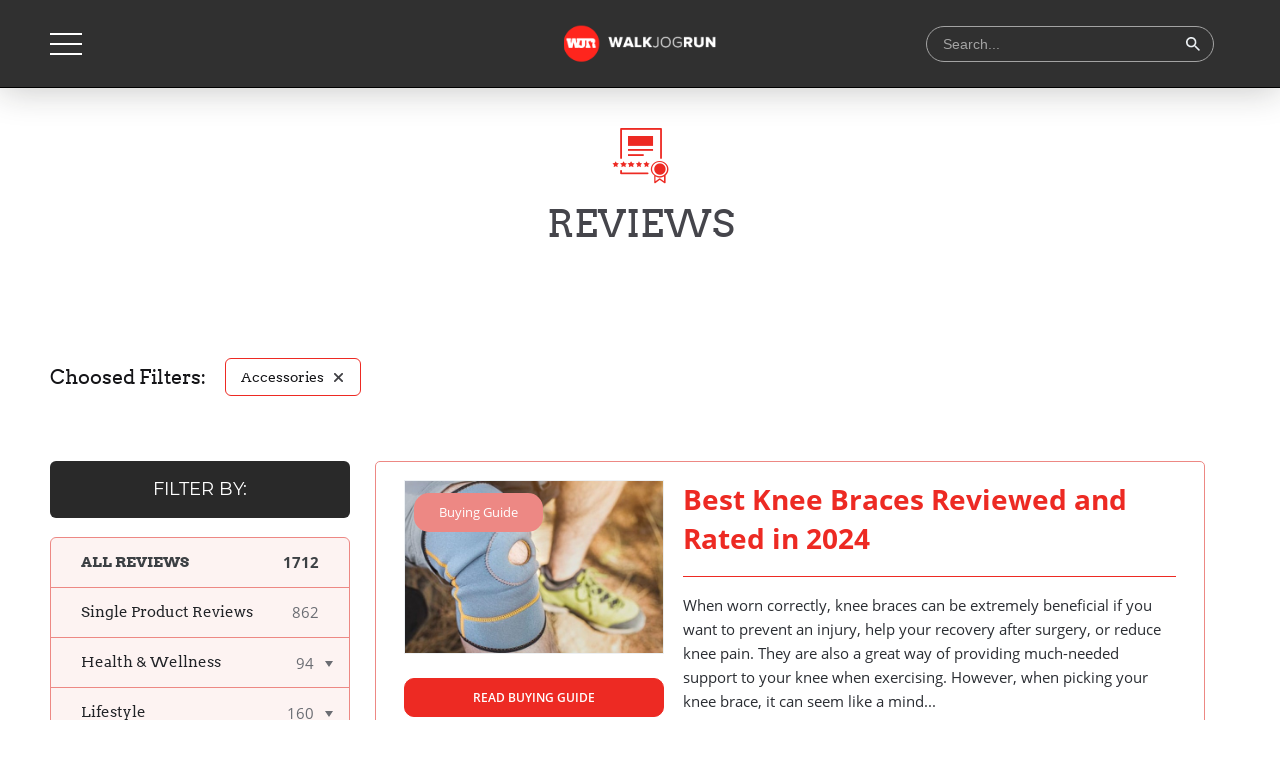

--- FILE ---
content_type: text/html; charset=UTF-8
request_url: https://www.walkjogrun.net/reviews/fitness/accessories-fitness/
body_size: 48664
content:
<!DOCTYPE html> <!--[if IE 7]><html class="ie ie7" lang="en-US" > <![endif]--> <!--[if IE 8]><html class="ie ie8" lang="en-US" > <![endif]--> <!--[if !(IE 7) & !(IE 8)]><!--><html lang="en-US" > <!--<![endif]--><head><meta charset="UTF-8"><meta name="viewport" content="width=device-width, initial-scale=1"><link media="all" href="https://www.walkjogrun.net/wp-content/cache/autoptimize/css/autoptimize_f23e09cbfb8364eb9161de3eae820298.css" rel="stylesheet" /><title>Accessories - WalkJogRun</title> <!--[if lt IE 9]> <script src="https://www.walkjogrun.net/wp-content/themes/rev-template-parent/js/html5.js"></script> <![endif]--><meta name='robots' content='noindex, follow' /><meta property="og:locale" content="en_US" /><meta property="og:type" content="article" /><meta property="og:title" content="Accessories - WalkJogRun" /><meta property="og:url" content="https://www.walkjogrun.net/reviews/fitness/accessories-fitness/" /><meta property="og:site_name" content="WalkJogRun" /> <script type="application/ld+json" class="yoast-schema-graph">{"@context":"https://schema.org","@graph":[{"@type":"CollectionPage","@id":"https://www.walkjogrun.net/reviews/fitness/accessories-fitness/","url":"https://www.walkjogrun.net/reviews/fitness/accessories-fitness/","name":"Accessories - WalkJogRun","isPartOf":{"@id":"https://www.walkjogrun.net/#website"},"primaryImageOfPage":{"@id":"https://www.walkjogrun.net/reviews/fitness/accessories-fitness/#primaryimage"},"image":{"@id":"https://www.walkjogrun.net/reviews/fitness/accessories-fitness/#primaryimage"},"thumbnailUrl":"https://media.walkjogrun.net/wp-content/uploads/2020/09/best-knee-braces.jpg","breadcrumb":{"@id":"https://www.walkjogrun.net/reviews/fitness/accessories-fitness/#breadcrumb"},"inLanguage":"en-US"},{"@type":"ImageObject","inLanguage":"en-US","@id":"https://www.walkjogrun.net/reviews/fitness/accessories-fitness/#primaryimage","url":"https://media.walkjogrun.net/wp-content/uploads/2020/09/best-knee-braces.jpg","contentUrl":"https://media.walkjogrun.net/wp-content/uploads/2020/09/best-knee-braces.jpg","width":1200,"height":900,"caption":"globosurfer.com"},{"@type":"BreadcrumbList","@id":"https://www.walkjogrun.net/reviews/fitness/accessories-fitness/#breadcrumb","itemListElement":[{"@type":"ListItem","position":1,"name":"Home","item":"https://www.walkjogrun.net/"},{"@type":"ListItem","position":2,"name":"Reviews","item":"https://www.walkjogrun.net/reviews/"},{"@type":"ListItem","position":3,"name":"Fitness","item":"https://www.walkjogrun.net/reviews/fitness/"},{"@type":"ListItem","position":4,"name":"Accessories"}]},{"@type":"WebSite","@id":"https://www.walkjogrun.net/#website","url":"https://www.walkjogrun.net/","name":"WalkJogRun","description":"","potentialAction":[{"@type":"SearchAction","target":{"@type":"EntryPoint","urlTemplate":"https://www.walkjogrun.net/?s={search_term_string}"},"query-input":"required name=search_term_string"}],"inLanguage":"en-US"}]}</script> <link rel='dns-prefetch' href='//scripts.mediavine.com' /><link href='https://www.google-analytics.com' rel='preconnect' /><link href='https://fonts.gstatic.com' crossorigin='anonymous' rel='preconnect' /><link href='https://bam.nr-data.net' rel='preconnect' /><link href='https://aax-us-east.amazon-adsystem.com' rel='preconnect' /><link href='https://ajax.cloudflare.com' rel='preconnect' /><link href='https://cdn.pushcrew.com' rel='preconnect' /><link href='https://www.youtube.com' rel='preconnect' /><link href='https://fonts.googleapis.com' rel='preconnect' /><link href='https://secure.gravatar.com' rel='preconnect' /><link href='https://pushcrew.com' rel='preconnect' /><link href='https://stats.g.doubleclick.net' rel='preconnect' /><link href='https://wms-na.amazon-adsystem.com' rel='preconnect' /><link href='https://js-agent.newrelic.com' rel='preconnect' /><link rel="preload" as="font" crossorigin="crossorigin" type="font/woff2" href="https://fonts.gstatic.com/s/arvo/v10/tDbD2oWUg0MKqScQ7Q.woff2"><link rel="preload" as="font" crossorigin="crossorigin" type="font/woff2" href="https://fonts.gstatic.com/s/arvo/v10/tDbM2oWUg0MKoZw1-LPK8w.woff2"><link rel="preload" as="font" crossorigin="crossorigin" type="font/woff2" href="https://fonts.gstatic.com/s/montserrat/v12/JTUSjIg1_i6t8kCHKm459Wlhyw.woff2"><link rel="preload" as="font" crossorigin="crossorigin" type="font/woff2" href="https://fonts.gstatic.com/s/montserrat/v12/JTURjIg1_i6t8kCHKm45_dJE3gnD_g.woff2"><link rel="preload" as="font" crossorigin="crossorigin" type="font/woff2" href="https://fonts.gstatic.com/s/opensans/v15/mem5YaGs126MiZpBA-UN_r8OUuhp.woff2"><link rel="preload" as="font" crossorigin="crossorigin" type="font/woff2" href="https://fonts.gstatic.com/s/opensans/v15/mem8YaGs126MiZpBA-UFVZ0b.woff2"><link rel="preload" as="font" crossorigin="crossorigin" type="font/woff2" href="https://fonts.gstatic.com/s/opensans/v15/mem5YaGs126MiZpBA-UN7rgOUuhp.woff2"><link rel="preload" as="font" crossorigin="crossorigin" type="font/woff2" href="https://fonts.gstatic.com/s/opensans/v15/mem5YaGs126MiZpBA-UNirkOUuhp.woff2"><link rel="preload" as="font" crossorigin="crossorigin" type="font/woff2" href="https://fonts.gstatic.com/s/opensans/v15/mem5YaGs126MiZpBA-UN8rsOUuhp.woff2"><link rel="preload" as="font" crossorigin="crossorigin" type="font/ttf" href="/wp-content/themes/rev-template-parent/fonts/WT-ico-font/WT-ico-font.ttf?9jtmf4"><link rel="preload" as="font" crossorigin="crossorigin" type="font/ttf" href="/wp-content/themes/rev-template-parent/fonts/star/star.woff"><link rel="icon" type="image/x-icon" href="/favicon.ico"/> <!--[if lt IE 9]><link rel='stylesheet' id='rev_template-ie-css' href='https://www.walkjogrun.net/wp-content/themes/rev-template-parent/css/ie.css?ver=2.8.43.0.15' type='text/css' media='all' /> <![endif]--> <script type='text/javascript' id='jquery-core-js-extra'>var affiliate_stat = {"url":"https:\/\/www.walkjogrun.net\/wp-admin\/admin-ajax.php","action":"aaff_stat"};</script> <script type='text/javascript' src='https://www.walkjogrun.net/wp-includes/js/jquery/jquery.min.js?ver=3.6.1' id='jquery-core-js'></script> <script type='text/javascript' async="async" data-noptimize="1" data-cfasync="false" src='https://scripts.mediavine.com/tags/walk-jog-run.js?ver=6.1.1' id='mv-script-wrapper-js'></script> <script type='text/javascript' id='tho-header-js-js-extra'>var THO_Head = {"variations":{"93956":{"variations":{"97":"How to Not Get Too Hot When Running","98":"How To Avoid Overheating While Running","99":"How To Prevent Overheating When Running","100":"How To Prevent Overheating On a Run"},"test_id":"42","winners":[]},"93786":{"variations":{"95":"How To Prevent Overheating During Summer Runs","96":"Prevent Overheating During Summer Runs - Ultimate Guide"},"test_id":"41","winners":[]},"93830":{"variations":{"93":"How to Decide What Surface to Run On: Road, Trail or Track","94":"The Best Surface to Run On: Road, Trail or Track? "},"test_id":"40","winners":[]},"93696":{"variations":{"91":"The Benefits of Not Tracking Your Runs","92":"Not Tracking Your Runs: What Are The Benefits?"},"test_id":"39","winners":[]},"93750":{"variations":{"89":"Are You a Runner Who Has Had a Knee Replacement or Injury?","90":"Hot To Overcome a Knee Injury if You Are a Runner"},"test_id":"38","winners":[]},"93602":{"variations":{"87":"The 1, 2, 3\u2019s About Getting Back Into Running After a Long Break","88":"How To Start Running Again After A Long Break!"},"test_id":"37","winners":[]},"93492":{"variations":{"85":"Nipple Chafing: Is It Preventable?","86":"How To Prevent Nipple Chafing From Ever Happening!"},"test_id":"36","winners":[]},"93440":{"variations":{"83":"The Mental Approach to Long Runs and Races!","84":"Mental Toughness and Running"},"test_id":"35","winners":[]},"93339":{"variations":{"81":"Running With Allergies: Go or No Go?","82":"Can You Run With Allergies?"},"test_id":"34","winners":[]},"93305":{"variations":{"79":"Fasted Running: Should You Run On An Empty Stomach?","80":"Is Running On An Empty Stomach Healthy?"},"test_id":"33","winners":[]},"93296":{"variations":{"77":"The Benefits of Solo Training vs Group Training","78":"Is it Better to Run Solo or in A Group?"},"test_id":"32","winners":[]},"93146":{"variations":{"75":"Is Running In The Heat A Better Workout?","76":"Do You Burn More Calories Running In The Heat?"},"test_id":"31","winners":[]},"93074":{"variations":{"73":"Running While Pregnant: The Most Important Facts!","74":"Should You Be Running While Pregnant?"},"test_id":"30","winners":[]},"93104":{"variations":{"71":"Most Common Nutritional Mistakes Runners Make","72":"Nutrition For Runners And Most Common Mistakes!"},"test_id":"29","winners":[]},"93048":{"variations":{"69":"Understanding Running Strides","70":"How To Run Strides"},"test_id":"28","winners":[]},"92975":{"variations":{"67":"Endurance Running: How To Get There?","68":"How To Build Running Endurance?"},"test_id":"27","winners":[]},"92998":{"variations":{"65":"What is This Thing They Call Runner\u2019s Face?","66":"Runner's Face: Does Running Make You Look Older?"},"test_id":"26","winners":[]},"92938":{"variations":{"63":"Safety Tips When Running At Night!","64":"Running At Night: The Only Safety Tips You Need!"},"test_id":"25","winners":[]},"92811":{"variations":{"61":"Why Controlling Your Cadence Can Make You A Better Runner","62":"What Is Your Ideal Running Cadence?"},"test_id":"24","winners":[]},"92818":{"variations":{"59":"How Does Running Affect The Body?","60":"What Does Running Do For My Body?"},"test_id":"23","winners":[]},"92462":{"variations":{"56":"Why Hiring A Running Coach Is A Game Changer","57":"Do I Need A Running Coach?","58":"When Does A Runner Need A Running Coach?"},"test_id":"22","winners":[]},"92598":{"variations":{"48":"Fartleks or Tempo Runs to Improve Your Running?","49":"Fartleks VS Tempo Runs","50":"Difference Between Tempo Runs and Fartleks"},"test_id":"20","winners":[]},"92336":{"variations":{"40":"Why Every Runner Should Do Recovery Runs","41":"What Is A Recovery Run?","42":"When Do You Really Need A Recovery Run?"},"test_id":"18","winners":[]},"40056":{"variations":{"32":"Best Shoes for Gout Relief Reviewed &#038; Rated","33":"Best Shoes for Gout Relief in 2021"},"test_id":"15","winners":[]},"3611":{"variations":{"28":"How to Make Uncomfortable Shoes Wearable","29":"How to Break In Uncomfortable Shoes"},"test_id":"13","winners":[]},"52977":{"variations":{"26":"Best Linen &#038; Cotton Shoes For Airy, Fun Fashion Reviewed","27":"Linen & Cotton Shoes: 10 Best in 2021"},"test_id":"12","winners":[]},"55590":{"variations":{"24":"10 Best Shoes For Pigeon-Toed Toddlers","25":"Best Shoes For Pigeon-Toed Toddlers in 2021"},"test_id":"11","winners":[]},"65683":{"variations":{"22":"Best Books on Foot Health Reviewed","23":"Must Read Books on Foot Health in 2021"},"test_id":"10","winners":[]},"21996":{"variations":{"16":"10 Best Shoes for Longboarding &#8211; 2021 Review","17":"Shoes for Longboarding - 10 Best in 2021"},"test_id":"7","winners":[]},"46675":{"variations":{"14":"Best Demonia Boots &#038; Shoes Reviewed","15":"Demonia Shoes & Boots - 2021 Selection"},"test_id":"6","winners":[]},"4059":{"variations":{"12":"The Health Dangers from Wearing Uncomfortable Shoes","13":"Uncomfortable Shoes: Why It's Bad for You"},"test_id":"5","winners":[]},"6387":{"variations":{"10":"How to Keep Your Toenails Healthy","11":"Healthy Toenails - All You Need To Know"},"test_id":"4","winners":[]},"92269":{"variations":{"5":"Why Am I Getting A Headache After Running?","6":"This is Why You Get Headaches After Running","7":"A Medical Professional On Headaches After Running"},"test_id":"2","winners":[]}},"post_id":"91026","element_tag":"thrive_headline","woo_tag":"tho_woo"};</script> <script type='text/javascript' id='native-asd-js-js-extra'>var native_asd = {"id":"ImFtem4tYXNzb2MtYWQtNzA3NmU5YzctMzA1MC00ZmEwLWI4MGEtYjA3NWI0ODkxMjJjIg==","src":"IlwvXC96LW5hLmFtYXpvbi1hZHN5c3RlbS5jb21cL3dpZGdldHNcL29uZWpzP01hcmtldFBsYWNlPVVTJmFkSW5zdGFuY2VJZD03MDc2ZTljNy0zMDUwLTRmYTAtYjgwYS1iMDc1YjQ4OTEyMmMi"};</script> <link rel="https://api.w.org/" href="https://www.walkjogrun.net/wp-json/" /><link rel="alternate" type="application/json" href="https://www.walkjogrun.net/wp-json/wp/v2/categories/295" /><link rel="EditURI" type="application/rsd+xml" title="RSD" href="https://www.walkjogrun.net/xmlrpc.php?rsd" /><link rel="wlwmanifest" type="application/wlwmanifest+xml" href="https://www.walkjogrun.net/wp-includes/wlwmanifest.xml" /><meta name="generator" content="WordPress 6.1.1" /><meta name="pepperjam_domain_verify" content="Pepperjam Verification"/><meta name="google-site-verification" content="_p-wVFEuUJnI9Ky08e47Uf-uft-DHZ4LUtRrXcvko7s" /><meta name="p:domain_verify" content="edc9f342bc19c3e0ab0e5f843bd53fb7" />  <script src="https://jsc.adskeeper.com/site/1043273.js" async></script> <script>!function(f,b,e,v,n,t,s)
{if(f.fbq)return;n=f.fbq=function(){n.callMethod?
n.callMethod.apply(n,arguments):n.queue.push(arguments)};
if(!f._fbq)f._fbq=n;n.push=n;n.loaded=!0;n.version='2.0';
n.queue=[];t=b.createElement(e);t.async=!0;
t.src=v;s=b.getElementsByTagName(e)[0];
s.parentNode.insertBefore(t,s)}(window,document,'script',
'https://connect.facebook.net/en_US/fbevents.js');
 fbq('init', '765725640734024'); 
fbq('track', 'PageView');</script> <noscript> <img height="1" width="1" 
src="https://www.facebook.com/tr?id=765725640734024&ev=PageView
&noscript=1"/> </noscript>  <script>(function(w,d,s,l,i){w[l]=w[l]||[];w[l].push({'gtm.start':
new Date().getTime(),event:'gtm.js'});var f=d.getElementsByTagName(s)[0],
j=d.createElement(s),dl=l!='dataLayer'?'&l='+l:'';j.async=true;j.src=
'https://www.googletagmanager.com/gtm.js?id='+i+dl;f.parentNode.insertBefore(j,f);
})(window,document,'script','dataLayer','GTM-WNXT5C7');</script> <meta name="getlinko-verify-code" content="getlinko-verify-aea41f3d5b2fc20da555f38f3c222f644efb069e"/><meta name="fo-verify" content="0e5f4882-237c-4449-8ea9-5703af93c9f7"><meta name="am-api-token" content="HgA-PQqw0"></head><body class="archive category category-accessories-fitness category-295 sidebar"><div id="page" class="site"><header class="site-header header"><div class="header-container container"> <button class="header-toggler"><span></span></button><div class="header-subscribe-wrapper" style="display: none"> <a href="" class="header-subscribe gradient-bg-btn" rel="nofollow" target="_blank">RunnerClick Pro</a> <a href="" class="header-pro-link"><img src="https://www.walkjogrun.net/wp-content/themes/rev-template-parent/images/icons/pro-community-icon-w.svg" alt="" class="logo">Sign in Pro</a></div><h1 class="header-wrapper-h1"> <a class="header-logo" href="https://www.walkjogrun.net/" title="WalkJogRun" rel="home"><img src="https://media.walkjogrun.net/wp-content/uploads/2019/04/logo.png" alt="WalkJogRun"></a></h1><div class="header-search-form header-search-item-wrap"><form role="search" method="get" class="search-form" action="https://www.walkjogrun.net/"> <span class="search-icon"><img src="https://www.walkjogrun.net/wp-content/themes/rev-template-parent/images/icons/icon-search.svg" alt="Runnerclick"></span> <input type="text" class="header-input" autocomplete="off" placeholder="Search..." value="" name="s"> <button style="display: none" class="search-btn"><img src="https://www.walkjogrun.net/wp-content/themes/rev-template-parent/images/icons/icon-search.svg" alt="Runnerclick"></button> <button class="search-btn"> <svg width="16" height="16" viewBox="0 0 16 16" xmlns="http://www.w3.org/2000/svg"> <mask id="mask0" mask-type="alpha" maskUnits="userSpaceOnUse" x="1" y="1" width="14" height="14"> <path fill-rule="evenodd" clip-rule="evenodd" d="M11.1679 9.96496C11.0741 9.87121 10.947 9.81855 10.8144 9.81855H10.3834L10.1582 9.59339C10.9839 8.64274 11.3968 7.51697 11.3968 6.21608C11.3968 4.76508 10.8963 3.53299 9.89544 2.51979C8.89455 1.5066 7.66845 1 6.21716 1C4.76586 1 3.53351 1.5066 2.52011 2.51979C1.5067 3.53299 1 4.76508 1 6.21608C1 7.66707 1.5067 8.89291 2.52011 9.8936C3.53351 10.8943 4.76586 11.3946 6.21716 11.3946C7.51832 11.3946 8.64433 10.9818 9.59517 10.1563L9.82038 10.3814V10.8122C9.82038 10.9449 9.87307 11.0721 9.96686 11.1658L13.4454 14.6437C13.6407 14.8389 13.9572 14.8389 14.1524 14.6437L14.6463 14.1499C14.8416 13.9546 14.8416 13.638 14.6463 13.4427L11.1679 9.96496ZM6.21716 9.81855C5.21626 9.81855 4.3655 9.46831 3.66488 8.76783C2.96425 8.06735 2.61394 7.21676 2.61394 6.21608C2.61394 5.21539 2.96425 4.36481 3.66488 3.66433C4.3655 2.96385 5.21626 2.61361 6.21716 2.61361C7.21805 2.61361 8.06881 2.96385 8.76944 3.66433C9.47006 4.36481 9.82038 5.21539 9.82038 6.21608C9.82038 7.21676 9.47006 8.06735 8.76944 8.76783C8.06881 9.46831 7.21805 9.81855 6.21716 9.81855Z" fill="white"/> </mask> <g mask="url(#mask0)"> <rect width="16" height="16" fill="#EDF1F4"/> </g> </svg> </button></form></div></div><div class="header-menu"><div class="container header-menu-container"><div class="header-menu-links first-links"><div class="header-menu-list"><div class="caption"><span>Product categories</span></div><ul id="menu-header-menu-topics" class="menu"><li id="menu-item-94998" class="menu-item menu-item-type-custom menu-item-object-custom menu-item-94998"><a href="https://www.walkjogrun.net/reviews/running/">Running</a></li><li id="menu-item-94999" class="menu-item menu-item-type-custom menu-item-object-custom menu-item-94999"><a href="https://www.walkjogrun.net/reviews/sports/athletic/">Athletic</a></li><li id="menu-item-95000" class="menu-item menu-item-type-custom menu-item-object-custom menu-item-95000"><a href="https://www.walkjogrun.net/reviews/professional-shoes/">Professional</a></li><li id="menu-item-95001" class="menu-item menu-item-type-custom menu-item-object-custom menu-item-95001"><a href="https://www.walkjogrun.net/category/reviews/comfort-shoes/">Leisure</a></li><li id="menu-item-95002" class="menu-item menu-item-type-custom menu-item-object-custom menu-item-95002"><a href="https://www.walkjogrun.net/category/reviews/professional-shoes/">Work</a></li><li id="menu-item-95003" class="menu-item menu-item-type-custom menu-item-object-custom menu-item-95003"><a href="https://www.walkjogrun.net/reviews/kids-reviews/">Kids</a></li><li id="menu-item-95004" class="menu-item menu-item-type-custom menu-item-object-custom menu-item-95004"><a href="https://www.walkjogrun.net/reviews/accessories-shoes/">Accessories</a></li></ul></div><div class="header-menu-list"><div class="caption"><span>Buying guides</span></div><ul id="menu-header-menu-buying-guides" class="menu"><li id="menu-item-94989" class="menu-item menu-item-type-custom menu-item-object-custom menu-item-94989"><a href="https://www.walkjogrun.net/best-shoes-for-teens-reviewed/">Best Shoes For Teens</a></li><li id="menu-item-94990" class="menu-item menu-item-type-custom menu-item-object-custom menu-item-94990"><a href="https://www.walkjogrun.net/best-rocker-bottom-shoes-reviewed/">Best Rocker Bottom Shoes</a></li><li id="menu-item-94992" class="menu-item menu-item-type-custom menu-item-object-custom menu-item-94992"><a href="https://www.walkjogrun.net/best-shoes-for-foot-pain-reviewed/">Best Shoes for Foot Pain</a></li><li id="menu-item-94993" class="menu-item menu-item-type-custom menu-item-object-custom menu-item-94993"><a href="https://www.walkjogrun.net/best-shoes-for-elderly-reviewed/">Best Shoes for Elderly</a></li><li id="menu-item-94994" class="menu-item menu-item-type-custom menu-item-object-custom menu-item-94994"><a href="https://www.walkjogrun.net/best-volleyball-shoes-reviewed/">Best Volleyball Shoes</a></li><li id="menu-item-94995" class="menu-item menu-item-type-custom menu-item-object-custom menu-item-94995"><a href="https://www.walkjogrun.net/best-shoes-for-arch-support/">Best Shoes for Arch Support</a></li><li id="menu-item-94996" class="menu-item menu-item-type-custom menu-item-object-custom menu-item-94996"><a href="https://www.walkjogrun.net/best-everyday-shoes-reviewed/">Best Everday Shoes</a></li><li id="menu-item-94997" class="menu-item menu-item-type-custom menu-item-object-custom menu-item-94997"><a href="https://www.walkjogrun.net/most-comfortable-running-shoes/">Best Running Shoes</a></li></ul></div><div class="header-menu-list"><div class="caption"><span>Blog topics</span></div><ul id="menu-header-menu-product-categories" class="menu"><li id="menu-item-95011" class="menu-item menu-item-type-custom menu-item-object-custom menu-item-95011"><a href="https://www.walkjogrun.net/blog/foot-health/">Foot Health</a></li><li id="menu-item-95012" class="menu-item menu-item-type-custom menu-item-object-custom menu-item-95012"><a href="https://www.walkjogrun.net/blog/shoes-accessories/">Shoes &#038; Accessories</a></li><li id="menu-item-95013" class="menu-item menu-item-type-custom menu-item-object-custom menu-item-95013"><a href="https://www.walkjogrun.net/blog/training/">Training</a></li><li id="menu-item-95014" class="menu-item menu-item-type-custom menu-item-object-custom menu-item-95014"><a href="https://www.walkjogrun.net/blog/fitness-blog/">Fitness</a></li></ul></div><div class="header-menu-list"><div class="caption"><span>Brands</span></div><ul id="menu-header-menu-resources" class="menu"><li id="menu-item-95005" class="menu-item menu-item-type-custom menu-item-object-custom menu-item-95005"><a href="https://www.walkjogrun.net/reviews/?brand_filter=nike&latest_reviews=1">Nike</a></li><li id="menu-item-95006" class="menu-item menu-item-type-custom menu-item-object-custom menu-item-95006"><a href="https://www.walkjogrun.net/reviews/?brand_filter=adidas&latest_reviews=1">Adidas</a></li><li id="menu-item-95007" class="menu-item menu-item-type-custom menu-item-object-custom menu-item-95007"><a href="https://www.walkjogrun.net/reviews/?brand_filter=asics&latest_reviews=1">Asics</a></li><li id="menu-item-95008" class="menu-item menu-item-type-custom menu-item-object-custom menu-item-95008"><a href="https://www.walkjogrun.net/reviews/?brand_filter=new-balance&latest_reviews=1">New Balance</a></li><li id="menu-item-95009" class="menu-item menu-item-type-custom menu-item-object-custom menu-item-95009"><a href="https://www.walkjogrun.net/reviews/?brand_filter=under-armour&latest_reviews=1">Under Armour</a></li><li id="menu-item-95010" class="menu-item menu-item-type-custom menu-item-object-custom menu-item-95010"><a href="https://www.walkjogrun.net/reviews/?brand_filter=saucony&latest_reviews=1">Saucony</a></li><li id="menu-item-95035" class="menu-item menu-item-type-custom menu-item-object-custom menu-item-95035"><a href="https://www.walkjogrun.net/reviews/?brand_filter=salomon&latest_reviews=1">Salomon</a></li><li id="menu-item-95034" class="menu-item menu-item-type-custom menu-item-object-custom menu-item-95034"><a href="https://www.walkjogrun.net/reviews/?brand_filter=wolverine&latest_reviews=1">Wolverine</a></li></ul></div></div><div class="header-menu-features header-menu-list"><div class="caption"><span>Featured articles</span></div><ul class="header-menu-features-list"><li><a href="https://www.walkjogrun.net/how-to-repair-shoes/" class="features-link header-menu-link"> <img src="https://media.walkjogrun.net/wp-content/uploads/bfi_thumb/Shoe-Repair-Shoe-Sole-Repair-604x270-nagv84v9tm3rp96qhrkhox9ufkqzvl92c6uf73tpk8.jpg" alt="Runnerclick"> <span class="feature-text">Shoe Repair: The Complete Guide</span> </a></li><li><a href="https://www.walkjogrun.net/broken-heel-fixes/" class="features-link header-menu-link"> <img src="https://media.walkjogrun.net/wp-content/uploads/bfi_thumb/Depositphotos_37800487_m-2015-604x270-n2w8z8wrl5eachvaltqv5p898902wgktbrb2zad608.jpg" alt="Runnerclick"> <span class="feature-text">Your Heel Broke? 3 Quick Fixes on the Go</span> </a></li><li><a href="https://www.walkjogrun.net/how-to-apple-cider-vinegar-foot-soak/" class="features-link header-menu-link"> <img src="https://media.walkjogrun.net/wp-content/uploads/bfi_thumb/How-to-do-an-Apple-Cider-Vinegar-Foot-Soak-Complete-Guide-604x270-nlxg7fld9e32cv04ffqhiwekzqjdy75rfld3x5zg6g.jpeg" alt="Runnerclick"> <span class="feature-text">How to do an Apple Cider Vinegar Foot Soak: Complete Guide</span> </a></li><li><a href="https://www.walkjogrun.net/shoe-size-conversion/" class="features-link header-menu-link"> <img src="https://media.walkjogrun.net/wp-content/uploads/bfi_thumb/Shoe-Size-Conversion-Complete-Guide-to-Understanding-Size-Charts-604x270-nolgoonfwjtqamrgmw7ix3ovlovoafjkf088dpk8mg.jpg" alt="Runnerclick"> <span class="feature-text">Shoe Size Conversion: Complete Guide to Understanding Size Charts</span> </a></li></ul></div></div></div></header><div id="main" class="site-main"><div id="primary" class="content-area"><div id="content" class="site-content" role="main"><header class="archive-header list-header container"><h1 class="list-title review-list-title"> <i class="hunt-icon"></i> <span>Reviews</span></h1><div class="filter-list-form filter-list-form-active"> <span class="filter-list-form-title">Choosed Filters:</span><form id="filter-review-posts"> <span class="filter-review-item filter-categories  item-295 "><input
 type="hidden" name="cat_filter[]"
 value="295"><span>Accessories</span><span
 class="filter-review-item-remove"></span></span></form></div></header><div class="container "><div class="review-content-wrap review-list"><div class="main-sidebar "> <span class="close-sidebar-filter"></span><div class="sidebar-filter-wrap"><div class="sidebar-categories sidebar-filter sidebar-review-filter"><div class="sidebar-title"><span>Filter By:</span></div><ul class="sidebar-categories-list"><li data-id="6" data-slug="reviews"
 class="list-item-6"><a href="javascript: void(0);"><span
 class="filter-category-name">All Reviews</span><span
 class="category-count">1712</span></a></li><li data-slug="latest_reviews" class="latest-reviews-item"><a href="javascript: void(0);"><span
 class="filter-category-name">Single Product Reviews</span><span
 class="category-count">862</span></a></li><li class="list-item-286" data-id="286"
 data-slug="health_and_wellness"> <a href="javascript: void(0);"><span class="filter-category-name">Health &amp; Wellness</span></a> <span class="list-open list-open-active"><span
 class="category-count">94</span> <i></i></span><ul class="sidebar-subcategories-list"><li class="list-item-291" data-id="291"
 data-slug="physical_therapy"><a href="javascript: void(0);"><span
 class="filter-category-name">Physical Therapy</span><span
 class="category-count">16</span></a></li><li class="list-item-290" data-id="290"
 data-slug="injury_care"><a href="javascript: void(0);"><span
 class="filter-category-name">Injury Care</span><span
 class="category-count">24</span></a></li><li class="list-item-289" data-id="289"
 data-slug="yoga-health_and_wellness"><a href="javascript: void(0);"><span
 class="filter-category-name">Yoga</span><span
 class="category-count">6</span></a></li><li class="list-item-288" data-id="288"
 data-slug="recovery"><a href="javascript: void(0);"><span
 class="filter-category-name">Recovery</span><span
 class="category-count">22</span></a></li><li class="list-item-287" data-id="287"
 data-slug="holistic_healing"><a href="javascript: void(0);"><span
 class="filter-category-name">Holistic Healing</span><span
 class="category-count">4</span></a></li></ul></li><li class="list-item-280" data-id="280"
 data-slug="lifestyle"> <a href="javascript: void(0);"><span class="filter-category-name">Lifestyle</span></a> <span class="list-open list-open-active"><span
 class="category-count">160</span> <i></i></span><ul class="sidebar-subcategories-list"><li class="list-item-285" data-id="285"
 data-slug="home"><a href="javascript: void(0);"><span
 class="filter-category-name">Home</span><span
 class="category-count">13</span></a></li><li class="list-item-284" data-id="284"
 data-slug="work"><a href="javascript: void(0);"><span
 class="filter-category-name">Work</span><span
 class="category-count">9</span></a></li><li class="list-item-283" data-id="283"
 data-slug="travel"><a href="javascript: void(0);"><span
 class="filter-category-name">Travel</span><span
 class="category-count">19</span></a></li><li class="list-item-282" data-id="282"
 data-slug="athleisure"><a href="javascript: void(0);"><span
 class="filter-category-name">Athleisure</span><span
 class="category-count">101</span></a></li><li class="list-item-281" data-id="281"
 data-slug="family_life"><a href="javascript: void(0);"><span
 class="filter-category-name">Family Life</span><span
 class="category-count">18</span></a></li></ul></li><li class="list-item-273" data-id="273"
 data-slug="fitness"> <a href="javascript: void(0);"><span class="filter-category-name">Fitness</span></a> <span class="list-open list-open-active"><span
 class="category-count">264</span> <i></i></span><ul class="sidebar-subcategories-list"><li class="list-item-295" data-id="295"
 data-slug="accessories-fitness"><a href="javascript: void(0);"><span
 class="filter-category-name">Accessories</span><span
 class="category-count">153</span></a></li><li class="list-item-294" data-id="294"
 data-slug="gym"><a href="javascript: void(0);"><span
 class="filter-category-name">Gym</span><span
 class="category-count">41</span></a></li><li class="list-item-293" data-id="293"
 data-slug="home_gym"><a href="javascript: void(0);"><span
 class="filter-category-name">Home Gym</span><span
 class="category-count">33</span></a></li><li class="list-item-292" data-id="292"
 data-slug="workouts"><a href="javascript: void(0);"><span
 class="filter-category-name">Workouts</span><span
 class="category-count">57</span></a></li></ul></li><li class="list-item-148" data-id="148"
 data-slug="seasonal"> <a href="javascript: void(0);"><span class="filter-category-name">Seasonal Footwear</span></a> <span class="list-open list-open-active"><span
 class="category-count">274</span> <i></i></span><ul class="sidebar-subcategories-list"><li class="list-item-153" data-id="153"
 data-slug="fall"><a href="javascript: void(0);"><span
 class="filter-category-name">For Fall</span><span
 class="category-count">82</span></a></li><li class="list-item-151" data-id="151"
 data-slug="for-summer"><a href="javascript: void(0);"><span
 class="filter-category-name">For Summer</span><span
 class="category-count">122</span></a></li><li class="list-item-150" data-id="150"
 data-slug="for-rain"><a href="javascript: void(0);"><span
 class="filter-category-name">For Rain</span><span
 class="category-count">55</span></a></li><li class="list-item-149" data-id="149"
 data-slug="for-winter"><a href="javascript: void(0);"><span
 class="filter-category-name">For Winter</span><span
 class="category-count">93</span></a></li></ul></li><li class="list-item-79" data-id="79"
 data-slug="kids-reviews"> <a href="javascript: void(0);"><span class="filter-category-name">Kids</span></a> <span class="list-open list-open-active"><span
 class="category-count">93</span> <i></i></span><ul class="sidebar-subcategories-list"><li class="list-item-312" data-id="312"
 data-slug="baby-gear"><a href="javascript: void(0);"><span
 class="filter-category-name">Kids &amp; Baby Gear</span><span
 class="category-count">9</span></a></li><li class="list-item-311" data-id="311"
 data-slug="apparel"><a href="javascript: void(0);"><span
 class="filter-category-name">Kids Apparel</span><span
 class="category-count">5</span></a></li><li class="list-item-87" data-id="87"
 data-slug="comfort-kids"><a href="javascript: void(0);"><span
 class="filter-category-name">Comfort</span><span
 class="category-count">30</span></a></li><li class="list-item-86" data-id="86"
 data-slug="fashion-kids"><a href="javascript: void(0);"><span
 class="filter-category-name">Kids Fashion</span><span
 class="category-count">29</span></a></li><li class="list-item-85" data-id="85"
 data-slug="boots-kids"><a href="javascript: void(0);"><span
 class="filter-category-name">Boots</span><span
 class="category-count">12</span></a></li><li class="list-item-84" data-id="84"
 data-slug="sneakers-kids"><a href="javascript: void(0);"><span
 class="filter-category-name">Sneakers</span><span
 class="category-count">17</span></a></li><li class="list-item-83" data-id="83"
 data-slug="sports-kids-reviews"><a href="javascript: void(0);"><span
 class="filter-category-name">Sports Kids</span><span
 class="category-count">14</span></a></li><li class="list-item-82" data-id="82"
 data-slug="baby"><a href="javascript: void(0);"><span
 class="filter-category-name">Baby</span><span
 class="category-count">11</span></a></li></ul></li><li class="list-item-71" data-id="71"
 data-slug="fashion-shoes"> <a href="javascript: void(0);"><span class="filter-category-name">Fashion</span></a> <span class="list-open list-open-active"><span
 class="category-count">533</span> <i></i></span><ul class="sidebar-subcategories-list"><li class="list-item-271" data-id="271"
 data-slug="sandals"><a href="javascript: void(0);"><span
 class="filter-category-name">Sandals</span><span
 class="category-count">1</span></a></li><li class="list-item-264" data-id="264"
 data-slug="ankle-boots"><a href="javascript: void(0);"><span
 class="filter-category-name">Ankle Boots</span><span
 class="category-count">27</span></a></li><li class="list-item-228" data-id="228"
 data-slug="sneakers"><a href="javascript: void(0);"><span
 class="filter-category-name">Sneakers</span><span
 class="category-count">108</span></a></li><li class="list-item-191" data-id="191"
 data-slug="thigh-high-boots"><a href="javascript: void(0);"><span
 class="filter-category-name">Thigh High Boots</span><span
 class="category-count">7</span></a></li><li class="list-item-188" data-id="188"
 data-slug="huaraches"><a href="javascript: void(0);"><span
 class="filter-category-name">Huaraches</span><span
 class="category-count">2</span></a></li><li class="list-item-179" data-id="179"
 data-slug="moccasins"><a href="javascript: void(0);"><span
 class="filter-category-name">Moccasins</span><span
 class="category-count">16</span></a></li><li class="list-item-100" data-id="100"
 data-slug="snow-boots-fashion-shoes"><a href="javascript: void(0);"><span
 class="filter-category-name">Snow Boots</span><span
 class="category-count">19</span></a></li><li class="list-item-99" data-id="99"
 data-slug="brogen-shoes"><a href="javascript: void(0);"><span
 class="filter-category-name">Brogan</span><span
 class="category-count">5</span></a></li><li class="list-item-98" data-id="98"
 data-slug="pointed-shoes"><a href="javascript: void(0);"><span
 class="filter-category-name">Pointed</span><span
 class="category-count">30</span></a></li><li class="list-item-97" data-id="97"
 data-slug="over-the-knees-shoes"><a href="javascript: void(0);"><span
 class="filter-category-name">Over the Knees</span><span
 class="category-count">14</span></a></li><li class="list-item-96" data-id="96"
 data-slug="blucher-shoes"><a href="javascript: void(0);"><span
 class="filter-category-name">Blucher Shoes</span><span
 class="category-count">8</span></a></li><li class="list-item-95" data-id="95"
 data-slug="heelys"><a href="javascript: void(0);"><span
 class="filter-category-name">Heelys</span><span
 class="category-count">2</span></a></li><li class="list-item-94" data-id="94"
 data-slug="monk-shoes"><a href="javascript: void(0);"><span
 class="filter-category-name">Monk</span><span
 class="category-count">8</span></a></li><li class="list-item-93" data-id="93"
 data-slug="slingbacks"><a href="javascript: void(0);"><span
 class="filter-category-name">Slingbacks</span><span
 class="category-count">21</span></a></li><li class="list-item-91" data-id="91"
 data-slug="derby-shoes"><a href="javascript: void(0);"><span
 class="filter-category-name">Derby</span><span
 class="category-count">12</span></a></li><li class="list-item-90" data-id="90"
 data-slug="bridal-shoes"><a href="javascript: void(0);"><span
 class="filter-category-name">Bridal</span><span
 class="category-count">12</span></a></li><li class="list-item-75" data-id="75"
 data-slug="boat-shoes"><a href="javascript: void(0);"><span
 class="filter-category-name">Boat Shoes</span><span
 class="category-count">9</span></a></li><li class="list-item-74" data-id="74"
 data-slug="oxfords"><a href="javascript: void(0);"><span
 class="filter-category-name">Oxfords</span><span
 class="category-count">32</span></a></li><li class="list-item-73" data-id="73"
 data-slug="dress"><a href="javascript: void(0);"><span
 class="filter-category-name">Dress</span><span
 class="category-count">105</span></a></li><li class="list-item-72" data-id="72"
 data-slug="loafers"><a href="javascript: void(0);"><span
 class="filter-category-name">Loafers</span><span
 class="category-count">54</span></a></li></ul></li><li class="list-item-62" data-id="62"
 data-slug="accessories-shoes"> <a href="javascript: void(0);"><span class="filter-category-name">Accessories</span></a> <span class="list-open list-open-active"><span
 class="category-count">262</span> <i></i></span><ul class="sidebar-subcategories-list"><li class="list-item-206" data-id="206"
 data-slug="foot-cream"><a href="javascript: void(0);"><span
 class="filter-category-name">Foot Cream</span><span
 class="category-count">6</span></a></li><li class="list-item-190" data-id="190"
 data-slug="shoelaces"><a href="javascript: void(0);"><span
 class="filter-category-name">Shoelaces</span><span
 class="category-count">3</span></a></li><li class="list-item-70" data-id="70"
 data-slug="insoles"><a href="javascript: void(0);"><span
 class="filter-category-name">Insoles</span><span
 class="category-count">21</span></a></li><li class="list-item-69" data-id="69"
 data-slug="polishers"><a href="javascript: void(0);"><span
 class="filter-category-name">Polishers</span><span
 class="category-count">3</span></a></li><li class="list-item-68" data-id="68"
 data-slug="cleaners-conditioners"><a href="javascript: void(0);"><span
 class="filter-category-name">Cleaners/Conditioners</span><span
 class="category-count">12</span></a></li><li class="list-item-67" data-id="67"
 data-slug="socks"><a href="javascript: void(0);"><span
 class="filter-category-name">Socks</span><span
 class="category-count">73</span></a></li><li class="list-item-66" data-id="66"
 data-slug="dyes"><a href="javascript: void(0);"><span
 class="filter-category-name">Dyes</span><span
 class="category-count">1</span></a></li><li class="list-item-64" data-id="64"
 data-slug="strethers"><a href="javascript: void(0);"><span
 class="filter-category-name">Stretchers</span><span
 class="category-count">4</span></a></li><li class="list-item-63" data-id="63"
 data-slug="misc"><a href="javascript: void(0);"><span
 class="filter-category-name">Misc</span><span
 class="category-count">62</span></a></li></ul></li><li class="list-item-46" data-id="46"
 data-slug="comfort-shoes"> <a href="javascript: void(0);"><span class="filter-category-name">Comfort Shoes</span></a> <span class="list-open list-open-active"><span
 class="category-count">413</span> <i></i></span><ul class="sidebar-subcategories-list"><li class="list-item-199" data-id="199"
 data-slug="orthotic"><a href="javascript: void(0);"><span
 class="filter-category-name">Orthotic</span><span
 class="category-count">52</span></a></li><li class="list-item-89" data-id="89"
 data-slug="medical"><a href="javascript: void(0);"><span
 class="filter-category-name">Medical</span><span
 class="category-count">60</span></a></li><li class="list-item-88" data-id="88"
 data-slug="slip-ons"><a href="javascript: void(0);"><span
 class="filter-category-name">Slip-Ons</span><span
 class="category-count">194</span></a></li><li class="list-item-52" data-id="52"
 data-slug="crocs"><a href="javascript: void(0);"><span
 class="filter-category-name">Crocs</span><span
 class="category-count">25</span></a></li><li class="list-item-51" data-id="51"
 data-slug="slippers"><a href="javascript: void(0);"><span
 class="filter-category-name">Slippers</span><span
 class="category-count">30</span></a></li><li class="list-item-49" data-id="49"
 data-slug="flip-flops"><a href="javascript: void(0);"><span
 class="filter-category-name">Flip Flops</span><span
 class="category-count">45</span></a></li><li class="list-item-47" data-id="47"
 data-slug="clogs"><a href="javascript: void(0);"><span
 class="filter-category-name">Clogs</span><span
 class="category-count">43</span></a></li></ul></li><li class="list-item-31" data-id="31"
 data-slug="sports"> <a href="javascript: void(0);"><span class="filter-category-name">Sports</span></a> <span class="list-open list-open-active"><span
 class="category-count">607</span> <i></i></span><ul class="sidebar-subcategories-list"><li class="list-item-299" data-id="299"
 data-slug="indoor"><a href="javascript: void(0);"><span
 class="filter-category-name">Indoor</span><span
 class="category-count">2</span></a></li><li class="list-item-298" data-id="298"
 data-slug="olympics"><a href="javascript: void(0);"><span
 class="filter-category-name">Olympics</span><span
 class="category-count">1</span></a></li><li class="list-item-297" data-id="297"
 data-slug="winter"><a href="javascript: void(0);"><span
 class="filter-category-name">Winter</span><span
 class="category-count">9</span></a></li><li class="list-item-296" data-id="296"
 data-slug="soccer"><a href="javascript: void(0);"><span
 class="filter-category-name">Soccer</span><span
 class="category-count">1</span></a></li><li class="list-item-216" data-id="216"
 data-slug="snowboarding"><a href="javascript: void(0);"><span
 class="filter-category-name">Snowboarding</span><span
 class="category-count">3</span></a></li><li class="list-item-201" data-id="201"
 data-slug="kickboxing"><a href="javascript: void(0);"><span
 class="filter-category-name">Kickboxing</span><span
 class="category-count">4</span></a></li><li class="list-item-187" data-id="187"
 data-slug="tennis"><a href="javascript: void(0);"><span
 class="filter-category-name">Tennis</span><span
 class="category-count">2</span></a></li><li class="list-item-125" data-id="125"
 data-slug="riding-boots"><a href="javascript: void(0);"><span
 class="filter-category-name">Riding</span><span
 class="category-count">7</span></a></li><li class="list-item-124" data-id="124"
 data-slug="wet-suit-boots"><a href="javascript: void(0);"><span
 class="filter-category-name">Wet Suit Boots</span><span
 class="category-count">2</span></a></li><li class="list-item-123" data-id="123"
 data-slug="ski-boots"><a href="javascript: void(0);"><span
 class="filter-category-name">Ski</span><span
 class="category-count">6</span></a></li><li class="list-item-122" data-id="122"
 data-slug="mountaineering-boots"><a href="javascript: void(0);"><span
 class="filter-category-name">Mountaineering</span><span
 class="category-count">18</span></a></li><li class="list-item-120" data-id="120"
 data-slug="chelsea"><a href="javascript: void(0);"><span
 class="filter-category-name">Chelsea</span><span
 class="category-count">2</span></a></li><li class="list-item-119" data-id="119"
 data-slug="cowboy"><a href="javascript: void(0);"><span
 class="filter-category-name">Cowboy</span><span
 class="category-count">1</span></a></li><li class="list-item-118" data-id="118"
 data-slug="motorcycle-boots"><a href="javascript: void(0);"><span
 class="filter-category-name">Motorcycle</span><span
 class="category-count">2</span></a></li><li class="list-item-117" data-id="117"
 data-slug="roller-skates"><a href="javascript: void(0);"><span
 class="filter-category-name">Roller Skates</span><span
 class="category-count">5</span></a></li><li class="list-item-116" data-id="116"
 data-slug="swim-fins"><a href="javascript: void(0);"><span
 class="filter-category-name">Swim Fins</span><span
 class="category-count">4</span></a></li><li class="list-item-112" data-id="112"
 data-slug="ice-skates"><a href="javascript: void(0);"><span
 class="filter-category-name">Ice Skates</span><span
 class="category-count">2</span></a></li><li class="list-item-111" data-id="111"
 data-slug="athletic"><a href="javascript: void(0);"><span
 class="filter-category-name">Athletic</span><span
 class="category-count">330</span></a></li><li class="list-item-110" data-id="110"
 data-slug="lacrosse"><a href="javascript: void(0);"><span
 class="filter-category-name">Lacrosse</span><span
 class="category-count">1</span></a></li><li class="list-item-109" data-id="109"
 data-slug="soccer-cleats"><a href="javascript: void(0);"><span
 class="filter-category-name">Soccer</span><span
 class="category-count">6</span></a></li><li class="list-item-108" data-id="108"
 data-slug="football-cleats"><a href="javascript: void(0);"><span
 class="filter-category-name">Football</span><span
 class="category-count">6</span></a></li><li class="list-item-107" data-id="107"
 data-slug="climbing"><a href="javascript: void(0);"><span
 class="filter-category-name">Climbing</span><span
 class="category-count">11</span></a></li><li class="list-item-106" data-id="106"
 data-slug="dancing"><a href="javascript: void(0);"><span
 class="filter-category-name">Dancing</span><span
 class="category-count">11</span></a></li><li class="list-item-105" data-id="105"
 data-slug="baseball"><a href="javascript: void(0);"><span
 class="filter-category-name">Baseball</span><span
 class="category-count">3</span></a></li><li class="list-item-78" data-id="78"
 data-slug="futsal"><a href="javascript: void(0);"><span
 class="filter-category-name">Futsal</span><span
 class="category-count">2</span></a></li><li class="list-item-77" data-id="77"
 data-slug="cycling"><a href="javascript: void(0);"><span
 class="filter-category-name">Cycling</span><span
 class="category-count">24</span></a></li><li class="list-item-45" data-id="45"
 data-slug="yoga"><a href="javascript: void(0);"><span
 class="filter-category-name">Yoga</span><span
 class="category-count">7</span></a></li><li class="list-item-44" data-id="44"
 data-slug="weightlifting"><a href="javascript: void(0);"><span
 class="filter-category-name">Weightlifting</span><span
 class="category-count">15</span></a></li><li class="list-item-43" data-id="43"
 data-slug="water"><a href="javascript: void(0);"><span
 class="filter-category-name">Water Shoes</span><span
 class="category-count">11</span></a></li><li class="list-item-42" data-id="42"
 data-slug="zumba"><a href="javascript: void(0);"><span
 class="filter-category-name">Zumba</span><span
 class="category-count">1</span></a></li><li class="list-item-41" data-id="41"
 data-slug="wrestling"><a href="javascript: void(0);"><span
 class="filter-category-name">Wrestling</span><span
 class="category-count">3</span></a></li><li class="list-item-40" data-id="40"
 data-slug="skate"><a href="javascript: void(0);"><span
 class="filter-category-name">Skate</span><span
 class="category-count">25</span></a></li><li class="list-item-39" data-id="39"
 data-slug="outdoor"><a href="javascript: void(0);"><span
 class="filter-category-name">Outdoor</span><span
 class="category-count">125</span></a></li><li class="list-item-38" data-id="38"
 data-slug="hunting"><a href="javascript: void(0);"><span
 class="filter-category-name">Hunting</span><span
 class="category-count">12</span></a></li><li class="list-item-37" data-id="37"
 data-slug="hiking"><a href="javascript: void(0);"><span
 class="filter-category-name">Hiking</span><span
 class="category-count">87</span></a></li><li class="list-item-36" data-id="36"
 data-slug="golf"><a href="javascript: void(0);"><span
 class="filter-category-name">Golf</span><span
 class="category-count">2</span></a></li><li class="list-item-35" data-id="35"
 data-slug="crossfit"><a href="javascript: void(0);"><span
 class="filter-category-name">Crossfit</span><span
 class="category-count">24</span></a></li><li class="list-item-34" data-id="34"
 data-slug="boxing"><a href="javascript: void(0);"><span
 class="filter-category-name">Boxing</span><span
 class="category-count">4</span></a></li><li class="list-item-33" data-id="33"
 data-slug="bowling"><a href="javascript: void(0);"><span
 class="filter-category-name">Bowling</span><span
 class="category-count">2</span></a></li><li class="list-item-32" data-id="32"
 data-slug="basketball"><a href="javascript: void(0);"><span
 class="filter-category-name">Basketball</span><span
 class="category-count">37</span></a></li></ul></li><li class="list-item-18" data-id="18"
 data-slug="running"> <a href="javascript: void(0);"><span class="filter-category-name">Running</span></a> <span class="list-open list-open-active"><span
 class="category-count">573</span> <i></i></span><ul class="sidebar-subcategories-list"><li class="list-item-310" data-id="310"
 data-slug="gear"><a href="javascript: void(0);"><span
 class="filter-category-name">Running Gear</span><span
 class="category-count">12</span></a></li><li class="list-item-279" data-id="279"
 data-slug="accessories"><a href="javascript: void(0);"><span
 class="filter-category-name">Accessories</span><span
 class="category-count">69</span></a></li><li class="list-item-278" data-id="278"
 data-slug="nutrition"><a href="javascript: void(0);"><span
 class="filter-category-name">Nutrition</span><span
 class="category-count">27</span></a></li><li class="list-item-277" data-id="277"
 data-slug="hydration_gear"><a href="javascript: void(0);"><span
 class="filter-category-name">Hydration Gear</span><span
 class="category-count">12</span></a></li><li class="list-item-275" data-id="275"
 data-slug="running_clothes"><a href="javascript: void(0);"><span
 class="filter-category-name">Running Clothes</span><span
 class="category-count">83</span></a></li><li class="list-item-274" data-id="274"
 data-slug="running_shoes"><a href="javascript: void(0);"><span
 class="filter-category-name">Running Shoes</span><span
 class="category-count">18</span></a></li><li class="list-item-104" data-id="104"
 data-slug="marathon"><a href="javascript: void(0);"><span
 class="filter-category-name">Marathon</span><span
 class="category-count">29</span></a></li><li class="list-item-103" data-id="103"
 data-slug="barefoot"><a href="javascript: void(0);"><span
 class="filter-category-name">Barefoot</span><span
 class="category-count">7</span></a></li><li class="list-item-102" data-id="102"
 data-slug="cushioning"><a href="javascript: void(0);"><span
 class="filter-category-name">Cushioning</span><span
 class="category-count">94</span></a></li><li class="list-item-30" data-id="30"
 data-slug="triathlon"><a href="javascript: void(0);"><span
 class="filter-category-name">Triathlon</span><span
 class="category-count">5</span></a></li><li class="list-item-29" data-id="29"
 data-slug="zero-drop"><a href="javascript: void(0);"><span
 class="filter-category-name">Zero Drop</span><span
 class="category-count">10</span></a></li><li class="list-item-26" data-id="26"
 data-slug="minimalist"><a href="javascript: void(0);"><span
 class="filter-category-name">Minimalist</span><span
 class="category-count">40</span></a></li><li class="list-item-25" data-id="25"
 data-slug="lightweight"><a href="javascript: void(0);"><span
 class="filter-category-name">Lightweight</span><span
 class="category-count">88</span></a></li><li class="list-item-24" data-id="24"
 data-slug="racing"><a href="javascript: void(0);"><span
 class="filter-category-name">Racing</span><span
 class="category-count">26</span></a></li><li class="list-item-23" data-id="23"
 data-slug="motion-control"><a href="javascript: void(0);"><span
 class="filter-category-name">Motion Control</span><span
 class="category-count">48</span></a></li><li class="list-item-22" data-id="22"
 data-slug="stability"><a href="javascript: void(0);"><span
 class="filter-category-name">Stability</span><span
 class="category-count">71</span></a></li><li class="list-item-21" data-id="21"
 data-slug="neutral"><a href="javascript: void(0);"><span
 class="filter-category-name">Neutral</span><span
 class="category-count">91</span></a></li><li class="list-item-20" data-id="20"
 data-slug="trail"><a href="javascript: void(0);"><span
 class="filter-category-name">Trail</span><span
 class="category-count">57</span></a></li></ul></li><li class="list-item-9" data-id="9"
 data-slug="professional-shoes"> <a href="javascript: void(0);"><span class="filter-category-name">Professional</span></a> <span class="list-open list-open-active"><span
 class="category-count">169</span> <i></i></span><ul class="sidebar-subcategories-list"><li class="list-item-101" data-id="101"
 data-slug="nursing-shoes"><a href="javascript: void(0);"><span
 class="filter-category-name">Nursing</span><span
 class="category-count">11</span></a></li><li class="list-item-17" data-id="17"
 data-slug="fire-shoes"><a href="javascript: void(0);"><span
 class="filter-category-name">Fire &amp; Police</span><span
 class="category-count">6</span></a></li><li class="list-item-14" data-id="14"
 data-slug="work-shoes"><a href="javascript: void(0);"><span
 class="filter-category-name">Work</span><span
 class="category-count">121</span></a></li><li class="list-item-10" data-id="10"
 data-slug="combat-military"><a href="javascript: void(0);"><span
 class="filter-category-name">Combat/Military</span><span
 class="category-count">17</span></a></li></ul></li></ul></div><div class="sidebar-categories sidebar-filter sidebar-brands-filter"><ul class="sidebar-categories-list"><li data-id="8" data-slug="brands"
 class="list-item-8 "><a href="javascript: void(0);"><span
 class="filter-category-name">All Brands</span><span
 class="category-count">723</span></a></li><li data-id="194" data-slug="adidas"
 class="list-item-194 "><a
 href="javascript: void(0);"><span class="filter-category-name">Adidas</span><span
 class="category-count">84</span></a></li><li data-id="200" data-slug="altra"
 class="list-item-200 "><a
 href="javascript: void(0);"><span class="filter-category-name">Altra</span><span
 class="category-count">4</span></a></li><li data-id="196" data-slug="asics"
 class="list-item-196 "><a
 href="javascript: void(0);"><span class="filter-category-name">Asics</span><span
 class="category-count">33</span></a></li><li data-id="195" data-slug="brooks"
 class="list-item-195 "><a
 href="javascript: void(0);"><span class="filter-category-name">Brooks</span><span
 class="category-count">21</span></a></li><li data-id="222" data-slug="converse"
 class="list-item-222 "><a
 href="javascript: void(0);"><span class="filter-category-name">Converse</span><span
 class="category-count">4</span></a></li><li data-id="221" data-slug="ecco"
 class="list-item-221 "><a
 href="javascript: void(0);"><span class="filter-category-name">Ecco</span><span
 class="category-count">7</span></a></li><li data-id="203" data-slug="hoka-one-one"
 class="list-item-203 "><a
 href="javascript: void(0);"><span class="filter-category-name">Hoka One One</span><span
 class="category-count">13</span></a></li><li data-id="210" data-slug="merrell"
 class="list-item-210 "><a
 href="javascript: void(0);"><span class="filter-category-name">Merrell</span><span
 class="category-count">18</span></a></li><li data-id="197" data-slug="new-balance"
 class="list-item-197 "><a
 href="javascript: void(0);"><span class="filter-category-name">New Balance</span><span
 class="category-count">35</span></a></li><li data-id="192" data-slug="nike"
 class="list-item-192 "><a
 href="javascript: void(0);"><span class="filter-category-name">Nike</span><span
 class="category-count">115</span></a></li><li data-id="209" data-slug="puma"
 class="list-item-209 "><a
 href="javascript: void(0);"><span class="filter-category-name">Puma</span><span
 class="category-count">27</span></a></li><li data-id="207" data-slug="reebok"
 class="list-item-207 "><a
 href="javascript: void(0);"><span class="filter-category-name">Reebok</span><span
 class="category-count">12</span></a></li><li data-id="320" data-slug="salomon"
 class="list-item-320 "><a
 href="javascript: void(0);"><span class="filter-category-name">Salomon</span><span
 class="category-count">22</span></a></li><li data-id="193" data-slug="saucony"
 class="list-item-193 "><a
 href="javascript: void(0);"><span class="filter-category-name">Saucony</span><span
 class="category-count">17</span></a></li><li data-id="202" data-slug="skechers"
 class="list-item-202 "><a
 href="javascript: void(0);"><span class="filter-category-name">Skechers</span><span
 class="category-count">18</span></a></li><li data-id="256" data-slug="timberland"
 class="list-item-256 "><a
 href="javascript: void(0);"><span class="filter-category-name">Timberland</span><span
 class="category-count">13</span></a></li><li data-id="208" data-slug="under-armour"
 class="list-item-208 "><a
 href="javascript: void(0);"><span class="filter-category-name">Under Armour</span><span
 class="category-count">29</span></a></li><li data-id="321" data-slug="wolverine"
 class="list-item-321 "><a
 href="javascript: void(0);"><span class="filter-category-name">Wolverine</span><span
 class="category-count">1</span></a></li></ul></div></div></div><div class="review-content review-content-list"><div class="list-row"><div class="review-list-item-wrap "><div class="review-list-item guide-list-item"><div class="review-cat-post-image"> <a href="https://www.walkjogrun.net/best-knee-braces/"> <img src="https://media.walkjogrun.net/wp-content/uploads/2020/09/best-knee-braces-custom600x400.jpg" alt="best knee braces"><span class="review-cat-left-banner"><span>Buying Guide</span></span> </a><div class="review-cat-post-image-links"> <a href="https://www.walkjogrun.net/best-knee-braces/" class="review-list-item-link review-list-item-link-full">Read buying guide</a></div></div><div class="review-cat-post-content"><div class="review-list-post-title review-list-post-title-no-rate"><a href="https://www.walkjogrun.net/best-knee-braces/">Best Knee Braces Reviewed and Rated in 2024</a></div><div class="review-list-post-preview">When worn correctly, knee braces can be extremely beneficial if you want to prevent an injury, help your recovery after surgery, or reduce knee pain. They are also a great way of providing much-needed support to your knee when exercising. However, when picking your knee brace, it can seem like a mind...</div></div></div></div><div class="review-list-item-wrap "><div class="review-list-item guide-list-item"><div class="review-cat-post-image"> <a href="https://www.walkjogrun.net/best-foam-rollers/"> <img src="https://media.walkjogrun.net/wp-content/uploads/2020/08/best-foam-rollers-2-custom600x400.jpg" alt="best foam rollers"><span class="review-cat-left-banner"><span>Buying Guide</span></span> </a><div class="review-cat-post-image-links"> <a href="https://www.walkjogrun.net/best-foam-rollers/" class="review-list-item-link review-list-item-link-full">Read buying guide</a></div></div><div class="review-cat-post-content"><div class="review-list-post-title review-list-post-title-no-rate"><a href="https://www.walkjogrun.net/best-foam-rollers/">Best Foam Rollers Reviewed & Rated | 2024 Edition</a></div><div class="review-list-post-preview">Foam rollers are a great exercise device that can be incorporated within your fitness routine or simply used as a massage tool. Whether you are a newbie to foam rollers or an experienced athlete who uses them all the time, you must invest in some good foam rollers.   When it comes to picking the be...</div></div></div></div><div class="review-list-item-wrap "><div class="review-list-item guide-list-item"><div class="review-cat-post-image"> <a href="https://www.walkjogrun.net/best-gym-backpacks/"> <img src="https://media.walkjogrun.net/wp-content/uploads/2020/08/best-gym-backpacks-custom600x400.jpg" alt="best gym backpaks"><span class="review-cat-left-banner"><span>Buying Guide</span></span> </a><div class="review-cat-post-image-links"> <a href="https://www.walkjogrun.net/best-gym-backpacks/" class="review-list-item-link review-list-item-link-full">Read buying guide</a></div></div><div class="review-cat-post-content"><div class="review-list-post-title review-list-post-title-no-rate"><a href="https://www.walkjogrun.net/best-gym-backpacks/">Best Gym Backpacks Reviewed & Rated by Our Editors</a></div><div class="review-list-post-preview">When it comes to choosing a gym backpack, there is more than just style to think about. You want a gym backpack that will conceal your sweaty, (and sometimes smelly) gym clothes. A backpack that can easily store your sneakers and hold your water bottle so you can get to it easily. You want a gym bag ...</div></div></div></div><div class="review-list-item-wrap "><div class="review-list-item guide-list-item"><div class="review-cat-post-image"> <a href="https://www.walkjogrun.net/best-home-gym-equipment/"> <img src="https://media.walkjogrun.net/wp-content/uploads/2019/11/Best-Home-gym-equipment-Reviewed-custom600x400.jpg" alt="A thourough review for all the best home gym equipument currently available"><span class="review-cat-left-banner"><span>Buying Guide</span></span> </a><div class="review-cat-post-image-links"> <a href="https://www.walkjogrun.net/best-home-gym-equipment/" class="review-list-item-link review-list-item-link-full">Read buying guide</a></div></div><div class="review-cat-post-content"><div class="review-list-post-title review-list-post-title-no-rate"><a href="https://www.walkjogrun.net/best-home-gym-equipment/">Best Home Gym Equipment Reviewed</a></div><div class="review-list-post-preview">You may desire to gain better flexibility, lose weight, and improve your health. However, monthly gym fees and the hustle of commuting not to mention parking space can present an obstacle. Fortunately, there is an alternative: home gym equipment.  With such apparatus, you can say goodbye to monthly...</div></div></div></div><div class="review-list-item-wrap "><div class="review-list-item guide-list-item"><div class="review-cat-post-image"> <a href="https://www.walkjogrun.net/best-yoga-socks/"> <img src="https://media.walkjogrun.net/wp-content/uploads/2019/11/Best-Yoga-Socks-Reviewed-custom600x400.jpg" alt="Best Yoga Socks Reviewed WalkJogRun"><span class="review-cat-left-banner"><span>Buying Guide</span></span> </a><div class="review-cat-post-image-links"> <a href="https://www.walkjogrun.net/best-yoga-socks/" class="review-list-item-link review-list-item-link-full">Read buying guide</a></div></div><div class="review-cat-post-content"><div class="review-list-post-title review-list-post-title-no-rate"><a href="https://www.walkjogrun.net/best-yoga-socks/">Best Yoga Socks Reviewed & Rated</a></div><div class="review-list-post-preview">Socks with grips are now common in the yoga studio. The weather might be warm too, so it’s not just because of the season. Rather than focusing on their breath, connecting with self, or feeling the stretch, the yogi worries about sliding, and they end up being agitated thinking about it. Yoga socks c...</div></div></div></div><div class="review-list-item-wrap "><div class="review-list-item guide-list-item"><div class="review-cat-post-image"> <a href="https://www.walkjogrun.net/best-exercise-ball/"> <img src="https://media.walkjogrun.net/wp-content/uploads/bfi_thumb/ball-6rvl57963x3lu46y1abc4on5z9xxw5148hq05dzhtw5.png" alt="Best Exercise Stability Balls Reviewed"><span class="review-cat-left-banner"><span>Buying Guide</span></span> </a><div class="review-cat-post-image-links"> <a href="https://www.walkjogrun.net/best-exercise-ball/" class="review-list-item-link review-list-item-link-full">Read buying guide</a></div></div><div class="review-cat-post-content"><div class="review-list-post-title review-list-post-title-no-rate"><a href="https://www.walkjogrun.net/best-exercise-ball/">Best Workout Balls Reviewed</a></div><div class="review-list-post-preview">Stability balls, also known as exercise balls or swiss balls, are made of soft elastic ranging from 14 to 34 inches in diameter. Swiss physicians used them to treat infants with neural issues. However, these products have gained prominence over the years, and have many applications, from the local gy...</div></div></div></div><div class="review-list-item-wrap "><div class="review-list-item guide-list-item"><div class="review-cat-post-image"> <a href="https://www.walkjogrun.net/blister-bandages/"> <img src="https://media.walkjogrun.net/wp-content/uploads/bfi_thumb/blister-6rkytxdea17qkts7q49ve7renrpcvxy9olwav8lhnyt.png" alt="Best Blister Bandages Reviewed and Rated"><span class="review-cat-left-banner"><span>Buying Guide</span></span> </a><div class="review-cat-post-image-links"> <a href="https://www.walkjogrun.net/blister-bandages/" class="review-list-item-link review-list-item-link-full">Read buying guide</a></div></div><div class="review-cat-post-content"><div class="review-list-post-title review-list-post-title-no-rate"><a href="https://www.walkjogrun.net/blister-bandages/">Best Blister Bandages Reviewed and Rated</a></div><div class="review-list-post-preview">You can run, you can hide, but you cannot avoid blisters! Whether you are breaking in a new pair of running shoes, pushing yourself to run more miles than normal, or your sock fell down in just the right place to rub your heel- it’s something that every athlete has to deal with.  Running with blis...</div></div></div></div><div class="review-list-item-wrap "><div class="review-list-item guide-list-item"><div class="review-cat-post-image"> <a href="https://www.walkjogrun.net/best-mens-underwear-for-running-reviewed/"> <img src="https://media.walkjogrun.net/wp-content/uploads/bfi_thumb/mens-running-underwear-6rgphuxjz5zp61rn9lemgaod7pmyxyryg552blp8ej9.png" alt="Best Men's Underwear for Running, quality and very good comfort."><span class="review-cat-left-banner"><span>Buying Guide</span></span> </a><div class="review-cat-post-image-links"> <a href="https://www.walkjogrun.net/best-mens-underwear-for-running-reviewed/" class="review-list-item-link review-list-item-link-full">Read buying guide</a></div></div><div class="review-cat-post-content"><div class="review-list-post-title review-list-post-title-no-rate"><a href="https://www.walkjogrun.net/best-mens-underwear-for-running-reviewed/">Best Men's Underwear for Running Reviewed</a></div><div class="review-list-post-preview">The right undergarment is supposed to offer adequate protection and comfort. When you engage in highly intensive activities like sprinting, you need something that enhances those features as well as preventing chafing. Men’s underwear for running do this and so much more to improve your workout exper...</div></div></div></div><div class="review-list-item-wrap "><div class="review-list-item guide-list-item"><div class="review-cat-post-image"> <a href="https://www.walkjogrun.net/best-tracksuits/"> <img src="https://media.walkjogrun.net/wp-content/uploads/bfi_thumb/best-tracksuits-image-6uhur0w80mpm6khhso4s4wzhtxnmccdekb47c70k68l.jpg" alt="Best Tracksuits Reviewed and Rated"><span class="review-cat-left-banner"><span>Buying Guide</span></span> </a><div class="review-cat-post-image-links"> <a href="https://www.walkjogrun.net/best-tracksuits/" class="review-list-item-link review-list-item-link-full">Read buying guide</a></div></div><div class="review-cat-post-content"><div class="review-list-post-title review-list-post-title-no-rate"><a href="https://www.walkjogrun.net/best-tracksuits/">Best Tracksuits Reviewed and Rated</a></div><div class="review-list-post-preview">Tracksuits offer a delicate balance between athletic wear and casual yet practical fashion. These garments are a fashion trend that seems to renew itself with every passing decade. Not only does this 2-piece ensemble add to your fashion statement, but it’s also probably the most comfortable thing you...</div></div></div></div><div class="review-list-item-wrap "><div class="review-list-item guide-list-item"><div class="review-cat-post-image"> <a href="https://www.walkjogrun.net/best-pedometer/"> <img src="https://media.walkjogrun.net/wp-content/uploads/bfi_thumb/pedometer-6reof17qm5l8ibisltlyh9cdxab401ey0rkbbgs9wgl.png" alt="A great choice of quality pedometers so that you can measure your daily tally of steps which you take."><span class="review-cat-left-banner"><span>Buying Guide</span></span> </a><div class="review-cat-post-image-links"> <a href="https://www.walkjogrun.net/best-pedometer/" class="review-list-item-link review-list-item-link-full">Read buying guide</a></div></div><div class="review-cat-post-content"><div class="review-list-post-title review-list-post-title-no-rate"><a href="https://www.walkjogrun.net/best-pedometer/">Best Step Counters (Pedometers) Reviewed</a></div><div class="review-list-post-preview">It is recommended that everyone fits in at least 10,000 steps per day. Keeping a simple pedometer on your belt loop or in your pocket is a great way to keep tabs on your progress throughout the day.  Using these step counters is a great way to count your steps- and nothing more. Smartwatches and f...</div></div></div></div><div class="review-list-item-wrap "><div class="review-list-item guide-list-item"><div class="review-cat-post-image"> <a href="https://www.walkjogrun.net/best-thermos/"> <img src="https://media.walkjogrun.net/wp-content/uploads/bfi_thumb/flask-6reoimpy3ruipxeohll80snw7pgskk52nwk3nt8976d.png" alt="A great selection of thermos flasks for every preference"><span class="review-cat-left-banner"><span>Buying Guide</span></span> </a><div class="review-cat-post-image-links"> <a href="https://www.walkjogrun.net/best-thermos/" class="review-list-item-link review-list-item-link-full">Read buying guide</a></div></div><div class="review-cat-post-content"><div class="review-list-post-title review-list-post-title-no-rate"><a href="https://www.walkjogrun.net/best-thermos/">Best Thermoses and Thermos Flasks Reviewed and Rated</a></div><div class="review-list-post-preview">There is nothing handier than a reliable thermos. What makes these products fantastic is that they are the perfect companion to tuck into your backpack. What makes a thermos different than your average tumbler is that it has insulated walls and a tight lip to keep your fuel at your desired temperatur...</div></div></div></div><div class="review-list-item-wrap "><div class="review-list-item guide-list-item"><div class="review-cat-post-image"> <a href="https://www.walkjogrun.net/best-dumbbells/"> <img src="https://media.walkjogrun.net/wp-content/uploads/bfi_thumb/dumbells-6renq42o365495xxwhtddfqfu6x05ddcw34nptah385.png" alt="Best Dumbbells for use in the home gym or at your local club, perfect for building us muscles"><span class="review-cat-left-banner"><span>Buying Guide</span></span> </a><div class="review-cat-post-image-links"> <a href="https://www.walkjogrun.net/best-dumbbells/" class="review-list-item-link review-list-item-link-full">Read buying guide</a></div></div><div class="review-cat-post-content"><div class="review-list-post-title review-list-post-title-no-rate"><a href="https://www.walkjogrun.net/best-dumbbells/">Best Dumbbells Weights and Dumbbell Sets Reviewed</a></div><div class="review-list-post-preview">Training with dumbbells gives you the ability to practice functional fitness or movements. Incorporating dumbbell weights into workouts such as squats, stimulates, and strengthens your body to perform such routines with more ease. They are a slow way of getting a stronger core, but they also offer th...</div></div></div></div><div class="review-list-item-wrap "><div class="review-list-item guide-list-item"><div class="review-cat-post-image"> <a href="https://www.walkjogrun.net/best-waist-trimmer/"> <img src="https://media.walkjogrun.net/wp-content/uploads/bfi_thumb/placeholder_-ns8xti1224d6bovz8yjdti99zv6iq2v28si3hz59cw.png" alt="Best Waist Trimmer Belts Reviewed"><span class="review-cat-left-banner"><span>Buying Guide</span></span> </a><div class="review-cat-post-image-links"> <a href="https://www.walkjogrun.net/best-waist-trimmer/" class="review-list-item-link review-list-item-link-full">Read buying guide</a></div></div><div class="review-cat-post-content"><div class="review-list-post-title review-list-post-title-no-rate"><a href="https://www.walkjogrun.net/best-waist-trimmer/">Best Waist Trimmer Belts Reviewed</a></div><div class="review-list-post-preview">Waist trimmers may seem like a new trend, but they have actually been around for thousands of years. The original corset was made from materials like silk and whalebone, and have come a long way since those days!  Modern waist trimmer belts are made from stiff but forgiving materials like neoprene ...</div></div></div></div><div class="review-list-item-wrap "><div class="review-list-item guide-list-item"><div class="review-cat-post-image"> <a href="https://www.walkjogrun.net/best-fitness-books/"> <img src="https://media.walkjogrun.net/wp-content/uploads/2019/07/Best-Fitness-Books-Reviewed-custom600x400.jpg" alt="An In Depth Review of the Best Fitness Books in 2019"><span class="review-cat-left-banner"><span>Buying Guide</span></span> </a><div class="review-cat-post-image-links"> <a href="https://www.walkjogrun.net/best-fitness-books/" class="review-list-item-link review-list-item-link-full">Read buying guide</a></div></div><div class="review-cat-post-content"><div class="review-list-post-title review-list-post-title-no-rate"><a href="https://www.walkjogrun.net/best-fitness-books/">Best Health and Fitness Books Reviewed</a></div><div class="review-list-post-preview">Adding a few fitness books to your summer reading list is a great way to really inspire you to work on your beach body! Slimming down or bulking up can feel like an impossible task, and it feels like conflicting information pulls you in a hundred different directions.  Are bodyweight exercises rea...</div></div></div></div><div class="review-list-item-wrap "><div class="review-list-item guide-list-item"><div class="review-cat-post-image"> <a href="https://www.walkjogrun.net/weighted-vest-woman/"> <img src="https://media.walkjogrun.net/wp-content/uploads/2019/07/Best-Weighted-Vests-for-Women-Reviewed-custom600x400.jpg" alt="An In Depth Review of the Best Weighted Vests for Women in 2019"><span class="review-cat-left-banner"><span>Buying Guide</span></span> </a><div class="review-cat-post-image-links"> <a href="https://www.walkjogrun.net/weighted-vest-woman/" class="review-list-item-link review-list-item-link-full">Read buying guide</a></div></div><div class="review-cat-post-content"><div class="review-list-post-title review-list-post-title-no-rate"><a href="https://www.walkjogrun.net/weighted-vest-woman/">Best Weight Vests for Women Reviewed</a></div><div class="review-list-post-preview">Effectiveness  &lt;strong&gt;Varied workout loads:&lt;/strong&gt; With time, the human body gets used to repeated tasks and loading weights. For the first few weeks and months, of exercise, you’ll notice an incredible increase in muscle mass and a &lt;a href="https://www.walkjogrun.net"&gt;change i...</div></div></div></div><div class="review-list-item-wrap "><div class="review-list-item guide-list-item"><div class="review-cat-post-image"> <a href="https://www.walkjogrun.net/rash-guard-women/"> <img src="https://media.walkjogrun.net/wp-content/uploads/2019/07/Best-Rash-Guard-for-Women-custom600x400.jpg" alt="An In Depth Review of the Best Women's Rash Guard in 2019"><span class="review-cat-left-banner"><span>Buying Guide</span></span> </a><div class="review-cat-post-image-links"> <a href="https://www.walkjogrun.net/rash-guard-women/" class="review-list-item-link review-list-item-link-full">Read buying guide</a></div></div><div class="review-cat-post-content"><div class="review-list-post-title review-list-post-title-no-rate"><a href="https://www.walkjogrun.net/rash-guard-women/">Best Rash Guard for Women Reviews</a></div><div class="review-list-post-preview">A peaceful afternoon on a sunny day at the beach has therapeutic effects, but your skin may that if you do not take the necessary precautions, especially if you have sensitive skin. Too much exposure to the sun, contact with sand, and other abrasive features at the beach can affect your skin; therefo...</div></div></div></div><div class="review-list-item-wrap "><div class="review-list-item guide-list-item"><div class="review-cat-post-image"> <a href="https://www.walkjogrun.net/muscle-builder-supplements-for-men/"> <img src="https://media.walkjogrun.net/wp-content/uploads/2019/07/Best-Mens-Supplements-for-Muscle-Gain-Reviewed-custom600x400.jpg" alt="An In Depth Review of the Best Men's Supplements for Muscle Gains in 2019"><span class="review-cat-left-banner"><span>Buying Guide</span></span> </a><div class="review-cat-post-image-links"> <a href="https://www.walkjogrun.net/muscle-builder-supplements-for-men/" class="review-list-item-link review-list-item-link-full">Read buying guide</a></div></div><div class="review-cat-post-content"><div class="review-list-post-title review-list-post-title-no-rate"><a href="https://www.walkjogrun.net/muscle-builder-supplements-for-men/">Best Muscle Gain Supplements Men's Reviewed</a></div><div class="review-list-post-preview">Building muscle is much more than lifting heavy weights. To build muscle, you also need to ensure that your body is getting the right nutrients to use as fuel. Muscle builder supplements for men are specially designed to work with a man’s body to get it the exact things it needs to build muscle at a ...</div></div></div></div><div class="review-list-item-wrap "><div class="review-list-item guide-list-item"><div class="review-cat-post-image"> <a href="https://www.walkjogrun.net/workout-videos-dvds-for-women/"> <img src="https://media.walkjogrun.net/wp-content/uploads/2019/07/Best-Workout-DVDs-for-Women-Reviewed-custom600x400.jpg" alt="An In Depth Review of the Best Workout DVDs for Women in 2019"><span class="review-cat-left-banner"><span>Buying Guide</span></span> </a><div class="review-cat-post-image-links"> <a href="https://www.walkjogrun.net/workout-videos-dvds-for-women/" class="review-list-item-link review-list-item-link-full">Read buying guide</a></div></div><div class="review-cat-post-content"><div class="review-list-post-title review-list-post-title-no-rate"><a href="https://www.walkjogrun.net/workout-videos-dvds-for-women/">Best Workout DVDs for Women Reviewed</a></div><div class="review-list-post-preview">We live in a time where economic pursuits, technology, and social commitments take precedence over health and wellness. Fortunately, exercising has also evolved at the same pace as technology and other aspects of modern living. You don’t have to spend as much time and money on gym equipment and membe...</div></div></div></div><div class="review-list-item-wrap "><div class="review-list-item guide-list-item"><div class="review-cat-post-image"> <a href="https://www.walkjogrun.net/best-battle-ropes/"> <img src="https://media.walkjogrun.net/wp-content/uploads/2019/07/Best-Battle-Ropes-Reviewed-custom600x400.jpg" alt="An In Depth Review of the Best Battle Ropes in 2019"><span class="review-cat-left-banner"><span>Buying Guide</span></span> </a><div class="review-cat-post-image-links"> <a href="https://www.walkjogrun.net/best-battle-ropes/" class="review-list-item-link review-list-item-link-full">Read buying guide</a></div></div><div class="review-cat-post-content"><div class="review-list-post-title review-list-post-title-no-rate"><a href="https://www.walkjogrun.net/best-battle-ropes/">Best Battling Ropes Reviewed</a></div><div class="review-list-post-preview">In every boxing movie montage, there is bound to be a battle ropes segment. That’s because training with battle ropes makes you look tough, and works for multiple muscle groups at the same time. We love battle ropes because it is a great strength training tool that also burns quite a few calories at ...</div></div></div></div><div class="review-list-item-wrap "><div class="review-list-item guide-list-item"><div class="review-cat-post-image"> <a href="https://www.walkjogrun.net/best-tens-unit/"> <img src="https://media.walkjogrun.net/wp-content/uploads/2019/07/Best-Tens-Unit-Reviewed-custom600x400.jpg" alt="top 10 Tens Unit Reviews transcutaneous electrical nerve stimulation units for athletes muscle pain"><span class="review-cat-left-banner"><span>Buying Guide</span></span> </a><div class="review-cat-post-image-links"> <a href="https://www.walkjogrun.net/best-tens-unit/" class="review-list-item-link review-list-item-link-full">Read buying guide</a></div></div><div class="review-cat-post-content"><div class="review-list-post-title review-list-post-title-no-rate"><a href="https://www.walkjogrun.net/best-tens-unit/">Best Tens Machines Reviewed</a></div><div class="review-list-post-preview">Tired and achy muscles is a real problem for athletes who like to hit the trails or the gym on a regular basis. One way of combating muscle aches is to pop some over the counter pain killers, but frequent use of these can have some unwanted side effects. Investing in tens machines is a great way to e...</div></div></div></div><div class="review-list-item-wrap "><div class="review-list-item guide-list-item"><div class="review-cat-post-image"> <a href="https://www.walkjogrun.net/best-exercise-mat/"> <img src="https://media.walkjogrun.net/wp-content/uploads/2019/07/Best-Exercise-Mats-Reviewed-custom600x400.jpg" alt="An In Depth Review of the Best Exercise Mats in 2019"><span class="review-cat-left-banner"><span>Buying Guide</span></span> </a><div class="review-cat-post-image-links"> <a href="https://www.walkjogrun.net/best-exercise-mat/" class="review-list-item-link review-list-item-link-full">Read buying guide</a></div></div><div class="review-cat-post-content"><div class="review-list-post-title review-list-post-title-no-rate"><a href="https://www.walkjogrun.net/best-exercise-mat/">Best Exercise and Workout Mats For Home Gyms Reviewed</a></div><div class="review-list-post-preview">A great and stable exercise mat is one of the most important staples to any home gym. Sure, you could exercise on a cold concrete floor or slippery carpet, but you will run into a few problems.  First, if you are working out in the middle of your living room, you probably don’t want all of your sw...</div></div></div></div><div class="review-list-item-wrap "><div class="review-list-item guide-list-item"><div class="review-cat-post-image"> <a href="https://www.walkjogrun.net/best-hiking-gloves/"> <img src="https://media.walkjogrun.net/wp-content/uploads/2019/06/Best-Hiking-Gloves-Reviewe-custom600x400.jpg" alt="An In Depth Review of the Best Hiking Gloves in 2019"><span class="review-cat-left-banner"><span>Buying Guide</span></span> </a><div class="review-cat-post-image-links"> <a href="https://www.walkjogrun.net/best-hiking-gloves/" class="review-list-item-link review-list-item-link-full">Read buying guide</a></div></div><div class="review-cat-post-content"><div class="review-list-post-title review-list-post-title-no-rate"><a href="https://www.walkjogrun.net/best-hiking-gloves/">Best Gloves for Hiking Reviewed</a></div><div class="review-list-post-preview">Hiking is one of the best ways to experience the outdoors. If you love to hike, then you already know the importance of wearing gloves for hiking. The gloves help keep you warm and help avoid things like frostbite. They also provide some level of protection, so that your hands are not vulnerable to i...</div></div></div></div><div class="review-list-item-wrap "><div class="review-list-item guide-list-item"><div class="review-cat-post-image"> <a href="https://www.walkjogrun.net/best-pilates-mat/"> <img src="https://media.walkjogrun.net/wp-content/uploads/2019/06/Best-Pilates-Mats-Reviewed-custom600x400.jpg" alt="An In Depth Review of the Best Pilates Mats in 2019"><span class="review-cat-left-banner"><span>Buying Guide</span></span> </a><div class="review-cat-post-image-links"> <a href="https://www.walkjogrun.net/best-pilates-mat/" class="review-list-item-link review-list-item-link-full">Read buying guide</a></div></div><div class="review-cat-post-content"><div class="review-list-post-title review-list-post-title-no-rate"><a href="https://www.walkjogrun.net/best-pilates-mat/">Best Mats for PIlates Reviewed</a></div><div class="review-list-post-preview">If you think that your yoga mat will work for pilates, you are in for an uncomfortable surprise. The main difference between yoga mats and Pilates mats is a matter of thickness. When engaging in pilates, you are rolling around and digging into the floor a lot more than yoga. This means that you will ...</div></div></div></div><div class="review-list-item-wrap "><div class="review-list-item guide-list-item"><div class="review-cat-post-image"> <a href="https://www.walkjogrun.net/best-collapsible-water-bottle/"> <img src="https://media.walkjogrun.net/wp-content/uploads/2019/06/Best-Collapsible-Water-Bottles-Reviewed-custom600x400.jpg" alt="An In Depth Review of the Best Collapsible Water Bottles in 2019"><span class="review-cat-left-banner"><span>Buying Guide</span></span> </a><div class="review-cat-post-image-links"> <a href="https://www.walkjogrun.net/best-collapsible-water-bottle/" class="review-list-item-link review-list-item-link-full">Read buying guide</a></div></div><div class="review-cat-post-content"><div class="review-list-post-title review-list-post-title-no-rate"><a href="https://www.walkjogrun.net/best-collapsible-water-bottle/">Best Foldable Water Bottles and Collapsible Water Bottles Reviewed</a></div><div class="review-list-post-preview">Collapsible water bottles water offer the best way to travel light while meeting your two liter-a-day requirement. Your body needs water to function well. The cumbersome nature of most flasks makes many people suffer from dehydration more than exposure to the sun. Some canteens are also quite heavy, ...</div></div></div></div><div class="review-list-item-wrap "><div class="review-list-item guide-list-item"><div class="review-cat-post-image"> <a href="https://www.walkjogrun.net/best-balance-board/"> <img src="https://media.walkjogrun.net/wp-content/uploads/2019/06/Best-Balance-Boards-Reviewed-custom600x400.jpg" alt="An In Depth Review of the Best Balance Boards in 2019"><span class="review-cat-left-banner"><span>Buying Guide</span></span> </a><div class="review-cat-post-image-links"> <a href="https://www.walkjogrun.net/best-balance-board/" class="review-list-item-link review-list-item-link-full">Read buying guide</a></div></div><div class="review-cat-post-content"><div class="review-list-post-title review-list-post-title-no-rate"><a href="https://www.walkjogrun.net/best-balance-board/">Best Wobble Boards and Balance Boards Reviewed</a></div><div class="review-list-post-preview">For decades, balance boards have been in use in physiotherapy to enhance muscle coordination and by top athletes as well. They also improve muscle core strength and one’s overall fitness. The key to improving agility and skill lies in their proper use. They offer a way for you to attain an awareness ...</div></div></div></div><div class="review-list-item-wrap "><div class="review-list-item guide-list-item"><div class="review-cat-post-image"> <a href="https://www.walkjogrun.net/best-pilates-dvd/"> <img src="https://media.walkjogrun.net/wp-content/uploads/2019/06/Best-Pilates-DVDs-Reviewed-custom600x400.jpg" alt="An In Depth Review of the Best Pilates DVDs in 2019"><span class="review-cat-left-banner"><span>Buying Guide</span></span> </a><div class="review-cat-post-image-links"> <a href="https://www.walkjogrun.net/best-pilates-dvd/" class="review-list-item-link review-list-item-link-full">Read buying guide</a></div></div><div class="review-cat-post-content"><div class="review-list-post-title review-list-post-title-no-rate"><a href="https://www.walkjogrun.net/best-pilates-dvd/">Best Pilates DVDs Reviewed</a></div><div class="review-list-post-preview">There seems to be a little confusion when it comes to the difference between pilates and yoga. Yoga is a tool helped to relax and improve flexibility, and Pilates helps strengthen and stabilize your core. These movements in all of the Pilates DVDs that we have selected have a myriad of benefits.  ...</div></div></div></div><div class="review-list-item-wrap "><div class="review-list-item guide-list-item"><div class="review-cat-post-image"> <a href="https://www.walkjogrun.net/best-helmets-reviewed/"> <img src="https://media.walkjogrun.net/wp-content/uploads/2019/06/Best-Helmets-Reviewed-custom600x400.jpg" alt="An In Depth Review of the Best Helmets in 2019"><span class="review-cat-left-banner"><span>Buying Guide</span></span> </a><div class="review-cat-post-image-links"> <a href="https://www.walkjogrun.net/best-helmets-reviewed/" class="review-list-item-link review-list-item-link-full">Read buying guide</a></div></div><div class="review-cat-post-content"><div class="review-list-post-title review-list-post-title-no-rate"><a href="https://www.walkjogrun.net/best-helmets-reviewed/">Best Helmets Reviewed</a></div><div class="review-list-post-preview">It is imperative to choose a helmet that compliments the way you ride. The ideal helmet should also be light in weight, appealing, well ventilated, and above all, fit your budget. All the helmets reviewed here meet basic US safety standards.  With your safety assured, most manufacturers focus on fe...</div></div></div></div><div class="review-list-item-wrap "><div class="review-list-item guide-list-item"><div class="review-cat-post-image"> <a href="https://www.walkjogrun.net/best-duffel-bags/"> <img src="https://media.walkjogrun.net/wp-content/uploads/2019/06/Best-Duffel-Bags-Reviewed-custom600x400.jpg" alt="An In Depth Review of the Best Duffel Bags in 2019"><span class="review-cat-left-banner"><span>Buying Guide</span></span> </a><div class="review-cat-post-image-links"> <a href="https://www.walkjogrun.net/best-duffel-bags/" class="review-list-item-link review-list-item-link-full">Read buying guide</a></div></div><div class="review-cat-post-content"><div class="review-list-post-title review-list-post-title-no-rate"><a href="https://www.walkjogrun.net/best-duffel-bags/">Best Gym Duffel Bags Reviewed</a></div><div class="review-list-post-preview">Carrying all your gear for a workout session and work, bringing all your needs for the day, or traveling can all be a challenge in terms of packing.  Gym duffel bags can make for a great companion in any of these situations.  They can be makeshift luggage, overnight bags, or work bag that will be...</div></div></div></div><div class="review-list-item-wrap "><div class="review-list-item guide-list-item"><div class="review-cat-post-image"> <a href="https://www.walkjogrun.net/best-mountain-bike-reviews/"> <img src="https://media.walkjogrun.net/wp-content/uploads/2019/06/Best-Mountain-Bikes-Reviewed-custom600x400.jpg" alt="An In Depth Review of the Best Mountain Bikes in 2019"><span class="review-cat-left-banner"><span>Buying Guide</span></span> </a><div class="review-cat-post-image-links"> <a href="https://www.walkjogrun.net/best-mountain-bike-reviews/" class="review-list-item-link review-list-item-link-full">Read buying guide</a></div></div><div class="review-cat-post-content"><div class="review-list-post-title review-list-post-title-no-rate"><a href="https://www.walkjogrun.net/best-mountain-bike-reviews/">Best Mountain Bike Brands and Models Reviewed</a></div><div class="review-list-post-preview">Bikes might seem alike, but they vary in many ways. However, mountain bikes stand out for several reasons. They are excellent for people who prefer off-road cycling. Road racers also add variety to their training by mountain biking. Once you get used to them, you will handle other models much better....</div></div></div></div><div class="review-list-item-wrap "><div class="review-list-item guide-list-item"><div class="review-cat-post-image"> <a href="https://www.walkjogrun.net/best-yoga-mat-bag/"> <img src="https://media.walkjogrun.net/wp-content/uploads/2019/06/Best-Yoga-Mat-Bag-Reviewed-custom600x400.jpg" alt="An In Depth Review of the Best Yoga Mat Bagsin 2019"><span class="review-cat-left-banner"><span>Buying Guide</span></span> </a><div class="review-cat-post-image-links"> <a href="https://www.walkjogrun.net/best-yoga-mat-bag/" class="review-list-item-link review-list-item-link-full">Read buying guide</a></div></div><div class="review-cat-post-content"><div class="review-list-post-title review-list-post-title-no-rate"><a href="https://www.walkjogrun.net/best-yoga-mat-bag/">Best Yoga Mat Bags Reviewed</a></div><div class="review-list-post-preview">Yoga mats are an absolute must when you are working to perfect your form! However, they are notoriously awkward and difficult to carry around. The good news is that there are a ton of innovative and stylish yoga mat bags that help you pack up your gear to take your downward dog on the road!  What ...</div></div></div></div><div class="review-list-item-wrap "><div class="review-list-item guide-list-item"><div class="review-cat-post-image"> <a href="https://www.walkjogrun.net/best-yoga-blocks/"> <img src="https://media.walkjogrun.net/wp-content/uploads/2019/06/Best-Yoga-Blocks-Reviewed-custom600x400.jpg" alt="An In Depth Review of the Best Yoga Blocks in 2019"><span class="review-cat-left-banner"><span>Buying Guide</span></span> </a><div class="review-cat-post-image-links"> <a href="https://www.walkjogrun.net/best-yoga-blocks/" class="review-list-item-link review-list-item-link-full">Read buying guide</a></div></div><div class="review-cat-post-content"><div class="review-list-post-title review-list-post-title-no-rate"><a href="https://www.walkjogrun.net/best-yoga-blocks/">Best Yoga Blocks and Yoga Bricks Reviewed</a></div><div class="review-list-post-preview">If you are new to yoga or your flexibility is suffering, a yoga block is a great tool to have on hand. The most important part of this practice is to sink into every pose like you are slipping into a warm tub. However, that may be a little difficult if you are learning an advanced pose or you are new...</div></div></div></div><div class="review-list-item-wrap "><div class="review-list-item guide-list-item"><div class="review-cat-post-image"> <a href="https://www.walkjogrun.net/best-sports-bra/"> <img src="https://media.walkjogrun.net/wp-content/uploads/2019/06/Best-Sports-Bras-Reviewed-custom600x400.jpg" alt="An In Depth Review of the Best Sports Bras in 2019"><span class="review-cat-left-banner"><span>Buying Guide</span></span> </a><div class="review-cat-post-image-links"> <a href="https://www.walkjogrun.net/best-sports-bra/" class="review-list-item-link review-list-item-link-full">Read buying guide</a></div></div><div class="review-cat-post-content"><div class="review-list-post-title review-list-post-title-no-rate"><a href="https://www.walkjogrun.net/best-sports-bra/">Best Workout Bras Reviewed</a></div><div class="review-list-post-preview">Working out while not properly supported is not only incredibly uncomfortable, but it can also do a good deal of damage to something called Cooper’s Ligaments. These ligaments are responsible for maintaining structural integrity in your chest. Once these ligaments start to tear it’s a recipe for sagg...</div></div></div></div><div class="review-list-item-wrap "><div class="review-list-item guide-list-item"><div class="review-cat-post-image"> <a href="https://www.walkjogrun.net/best-knee-sleeves/"> <img src="https://media.walkjogrun.net/wp-content/uploads/2019/06/Best-Knee-Sleeves-Reviewed-custom600x400.jpg" alt="an in depth review of best knee sleeves"><span class="review-cat-left-banner"><span>Buying Guide</span></span> </a><div class="review-cat-post-image-links"> <a href="https://www.walkjogrun.net/best-knee-sleeves/" class="review-list-item-link review-list-item-link-full">Read buying guide</a></div></div><div class="review-cat-post-content"><div class="review-list-post-title review-list-post-title-no-rate"><a href="https://www.walkjogrun.net/best-knee-sleeves/">Best Knee Compression Sleeve Reviews</a></div><div class="review-list-post-preview">If you love getting out there to pound the pavement every chance that you can get, you may be more prone to develop something called runner’s knee. This condition arises when your joints are under prolonged stress, and it sends radiating pain signals to your brain suggesting that you take it easy. 
...</div></div></div></div><div class="review-list-item-wrap "><div class="review-list-item guide-list-item"><div class="review-cat-post-image"> <a href="https://www.walkjogrun.net/best-running-hats/"> <img src="https://media.walkjogrun.net/wp-content/uploads/2019/06/Best-Running-Hats-Reviewed-custom600x400.jpg" alt="An In Depth Review of the Best Running Hats in 2019"><span class="review-cat-left-banner"><span>Buying Guide</span></span> </a><div class="review-cat-post-image-links"> <a href="https://www.walkjogrun.net/best-running-hats/" class="review-list-item-link review-list-item-link-full">Read buying guide</a></div></div><div class="review-cat-post-content"><div class="review-list-post-title review-list-post-title-no-rate"><a href="https://www.walkjogrun.net/best-running-hats/">Best Hats for Running Reviewed</a></div><div class="review-list-post-preview">Fit  Be self-assured on the track  -  As you’re running, you definitely do not want a hat that might slip off. If that happens, you risk losing time during a race or losing your focus during training as you frantically pick it off the floor. Such a hat may also slip down your face and cover you...</div></div></div></div><div class="review-list-item-wrap "><div class="review-list-item guide-list-item"><div class="review-cat-post-image"> <a href="https://www.walkjogrun.net/best-fitbit-reviews/"> <img src="https://media.walkjogrun.net/wp-content/uploads/2019/06/Best-Fitbits-Reviewed-custom600x400.jpg" alt="An In Depth Review of the Best Fitbits in 2019"><span class="review-cat-left-banner"><span>Buying Guide</span></span> </a><div class="review-cat-post-image-links"> <a href="https://www.walkjogrun.net/best-fitbit-reviews/" class="review-list-item-link review-list-item-link-full">Read buying guide</a></div></div><div class="review-cat-post-content"><div class="review-list-post-title review-list-post-title-no-rate"><a href="https://www.walkjogrun.net/best-fitbit-reviews/">Best Fitbit Watches Reviewed</a></div><div class="review-list-post-preview">There are many Fitbit watches to choose from and they range in style, size, and price. If you are trying to find the right fitness tracker and be a part of the Fitbit community but unsure about how each of these models differs as far as their benefits and differences, take a look at our list. We look...</div></div></div></div><div class="review-list-item-wrap "><div class="review-list-item guide-list-item"><div class="review-cat-post-image"> <a href="https://www.walkjogrun.net/best-phone-holder-armband-for-running/"> <img src="https://media.walkjogrun.net/wp-content/uploads/2019/05/Best-Running-Armbands-custom600x400.jpg" alt="An In Depth Review of the Best Running Armbands in 2019"><span class="review-cat-left-banner"><span>Buying Guide</span></span> </a><div class="review-cat-post-image-links"> <a href="https://www.walkjogrun.net/best-phone-holder-armband-for-running/" class="review-list-item-link review-list-item-link-full">Read buying guide</a></div></div><div class="review-cat-post-content"><div class="review-list-post-title review-list-post-title-no-rate"><a href="https://www.walkjogrun.net/best-phone-holder-armband-for-running/">Best Running Armbands Reviewed</a></div><div class="review-list-post-preview">Oh, the ways runners have tried to carry their devices during a workout, but when you take a closer look, many times these options are unsafe not to mention inefficient.  Packing your phone into your waist or under your sports bra may work for a bit, but the risk of it wiggling out is real and you'd ...</div></div></div></div><div class="review-list-item-wrap "><div class="review-list-item guide-list-item"><div class="review-cat-post-image"> <a href="https://www.walkjogrun.net/best-trekking-poles/"> <img src="https://media.walkjogrun.net/wp-content/uploads/2019/05/Best-Trekking-Poles-Reviewed-custom600x400.jpg" alt="An In Depth Review of the Best Trekking Poles in 2019"><span class="review-cat-left-banner"><span>Buying Guide</span></span> </a><div class="review-cat-post-image-links"> <a href="https://www.walkjogrun.net/best-trekking-poles/" class="review-list-item-link review-list-item-link-full">Read buying guide</a></div></div><div class="review-cat-post-content"><div class="review-list-post-title review-list-post-title-no-rate"><a href="https://www.walkjogrun.net/best-trekking-poles/">Best Trekking Poles Reviewed</a></div><div class="review-list-post-preview">You might be an experienced hiker who is looking for a new challenge like getting off the beaten trail and blazing one of your own. You might want to walk into remote locations where the natural beauty is unmatched and worth every bit of the extra effort it takes to get there. On the other hand, you ...</div></div></div></div><div class="review-list-item-wrap "><div class="review-list-item guide-list-item"><div class="review-cat-post-image"> <a href="https://www.walkjogrun.net/best-running-watches/"> <img src="https://media.walkjogrun.net/wp-content/uploads/2019/05/Best-Running-Watches-Reviewed-custom600x400.jpg" alt="An In Depth Review of the Best Running Watches in 2019"><span class="review-cat-left-banner"><span>Buying Guide</span></span> </a><div class="review-cat-post-image-links"> <a href="https://www.walkjogrun.net/best-running-watches/" class="review-list-item-link review-list-item-link-full">Read buying guide</a></div></div><div class="review-cat-post-content"><div class="review-list-post-title review-list-post-title-no-rate"><a href="https://www.walkjogrun.net/best-running-watches/">Best Watches for Running Reviewed</a></div><div class="review-list-post-preview">The evolution of the athletic watch really is an amazing thing. These devices have come a long way from bulky satellite watches. Modern models are sleek, accurate, and packed full of handy features.  As the market has grown and technology advanced, the range of watches available has increased.  Once ...</div></div></div></div><div class="review-list-item-wrap "><div class="review-list-item guide-list-item"><div class="review-cat-post-image"> <a href="https://www.walkjogrun.net/best-whey-protein-powder/"> <img src="https://media.walkjogrun.net/wp-content/uploads/2019/05/Best-Protein-Powders-Reviewed-custom600x400.jpg" alt="An In Depth Review of the Best Protein Powders in 2019"><span class="review-cat-left-banner"><span>Buying Guide</span></span> </a><div class="review-cat-post-image-links"> <a href="https://www.walkjogrun.net/best-whey-protein-powder/" class="review-list-item-link review-list-item-link-full">Read buying guide</a></div></div><div class="review-cat-post-content"><div class="review-list-post-title review-list-post-title-no-rate"><a href="https://www.walkjogrun.net/best-whey-protein-powder/">Best Protein Powders for Muscle Gain Reviewed</a></div><div class="review-list-post-preview">If you are looking to bulk up, you must have the right supplements to help you meet your body goals. Both bodybuilders and nutritionists will tell you the same thing; you will need more protein than your recommended daily allowance. Exercising alone may not help you achieve the kind of results you de...</div></div></div></div><div class="review-list-item-wrap "><div class="review-list-item guide-list-item"><div class="review-cat-post-image"> <a href="https://www.walkjogrun.net/best-running-headphones/"> <img src="https://media.walkjogrun.net/wp-content/uploads/2019/05/Best-Running-Headphones-Reviewed-custom600x400.jpg" alt="An In Depth Review of the Best Running Headphones in 2019"><span class="review-cat-left-banner"><span>Buying Guide</span></span> </a><div class="review-cat-post-image-links"> <a href="https://www.walkjogrun.net/best-running-headphones/" class="review-list-item-link review-list-item-link-full">Read buying guide</a></div></div><div class="review-cat-post-content"><div class="review-list-post-title review-list-post-title-no-rate"><a href="https://www.walkjogrun.net/best-running-headphones/">Best Headphones for Running Reviewed</a></div><div class="review-list-post-preview">Running headphones are an essential piece of equipment for many runners. Headphones let them zone out to their favorite tunes while they sweat through a solid workout. These products operate just like traditional headphones. However, they have some advanced features,  such as water or sweat-resistanc...</div></div></div></div><div class="review-list-item-wrap "><div class="review-list-item guide-list-item"><div class="review-cat-post-image"> <a href="https://www.walkjogrun.net/best-running-sunglasses/"> <img src="https://media.walkjogrun.net/wp-content/uploads/bfi_thumb/Best-Running-Sunglasses-Reviewed-6qb9rnydk2eiwdf84yxk0qw4y2oz05ofdmmo8e18ryt.jpeg" alt="a detailed review and a buying guide of sunglasses for runners"><span class="review-cat-left-banner"><span>Buying Guide</span></span> </a><div class="review-cat-post-image-links"> <a href="https://www.walkjogrun.net/best-running-sunglasses/" class="review-list-item-link review-list-item-link-full">Read buying guide</a></div></div><div class="review-cat-post-content"><div class="review-list-post-title review-list-post-title-no-rate"><a href="https://www.walkjogrun.net/best-running-sunglasses/">Best Sunglasses for Running Reviewed</a></div><div class="review-list-post-preview">Style  Just ask the Fonz- the style of your shades is something that is incredibly important.  -  Of course, the performance of these products was one of the very first things that we considered when selecting our favorite designs, but we would be lying if we weren’t a little swayed by how each...</div></div></div></div><div class="review-list-item-wrap "><div class="review-list-item guide-list-item"><div class="review-cat-post-image"> <a href="https://www.walkjogrun.net/best-water-bottle/"> <img src="https://media.walkjogrun.net/wp-content/uploads/2019/05/best-Water-Bottles-Reviewed-custom600x400.jpg" alt="An In Depth Review of the Best Water Bottles in 2019"><span class="review-cat-left-banner"><span>Buying Guide</span></span> </a><div class="review-cat-post-image-links"> <a href="https://www.walkjogrun.net/best-water-bottle/" class="review-list-item-link review-list-item-link-full">Read buying guide</a></div></div><div class="review-cat-post-content"><div class="review-list-post-title review-list-post-title-no-rate"><a href="https://www.walkjogrun.net/best-water-bottle/">Best Workout Water Bottles Reviewed</a></div><div class="review-list-post-preview">We all know how extremely important it is to stay hydrated throughout the day. From health benefits such as improving cardiovascular health, lubricating joints and muscles, flushing out bacteria and maintaining an ideal body temperature, water is also beneficial in keeping you look and feel youthful ...</div></div></div></div><div class="review-list-item-wrap "><div class="review-list-item guide-list-item"><div class="review-cat-post-image"> <a href="https://www.walkjogrun.net/best-workout-clothes-for-women/"> <img src="https://media.walkjogrun.net/wp-content/uploads/2019/05/Best-Womens-Workout-Clothes-Reviewed-custom600x400.jpg" alt="An In Depth Review of the Best Workout Clothes for Women in 2019"><span class="review-cat-left-banner"><span>Buying Guide</span></span> </a><div class="review-cat-post-image-links"> <a href="https://www.walkjogrun.net/best-workout-clothes-for-women/" class="review-list-item-link review-list-item-link-full">Read buying guide</a></div></div><div class="review-cat-post-content"><div class="review-list-post-title review-list-post-title-no-rate"><a href="https://www.walkjogrun.net/best-workout-clothes-for-women/">Best Workout Clothing for Women Reviewed</a></div><div class="review-list-post-preview">&nbsp;</div></div></div></div><div class="review-list-item-wrap "><div class="review-list-item guide-list-item"><div class="review-cat-post-image"> <a href="https://www.walkjogrun.net/best-running-belts/"> <img src="https://media.walkjogrun.net/wp-content/uploads/bfi_thumb/Bes-Running-Belts-Reviewed-6qa3xfocmz5kpy70ko6the77uttjenlst5db5tk4e51.jpeg" alt="a review of best running belts "><span class="review-cat-left-banner"><span>Buying Guide</span></span> </a><div class="review-cat-post-image-links"> <a href="https://www.walkjogrun.net/best-running-belts/" class="review-list-item-link review-list-item-link-full">Read buying guide</a></div></div><div class="review-cat-post-content"><div class="review-list-post-title review-list-post-title-no-rate"><a href="https://www.walkjogrun.net/best-running-belts/">Best Runner Belts Reviewed</a></div><div class="review-list-post-preview">People have been comparing armbands and running belts for quite some time now. The debate is inevitable since most of us want to carry our smartphones when going out for a run. Some people need them for tracking their route, fitness apps, and others use them to listen to music, among other uses. The ...</div></div></div></div><div class="review-list-item-wrap "><div class="review-list-item guide-list-item"><div class="review-cat-post-image"> <a href="https://www.walkjogrun.net/best-fitness-watches/"> <img src="https://media.walkjogrun.net/wp-content/uploads/2019/05/Best-Fitness-Watches-Reviewed-custom600x400.jpg" alt="An In Depth Review of the Best Fitness Watches in 2019"><span class="review-cat-left-banner"><span>Buying Guide</span></span> </a><div class="review-cat-post-image-links"> <a href="https://www.walkjogrun.net/best-fitness-watches/" class="review-list-item-link review-list-item-link-full">Read buying guide</a></div></div><div class="review-cat-post-content"><div class="review-list-post-title review-list-post-title-no-rate"><a href="https://www.walkjogrun.net/best-fitness-watches/">Best Fitness Watches Reviewed</a></div><div class="review-list-post-preview">Technology is great sometimes, isn’t it? If only our ancestors could see that we have instant access to information about our heart rates, stress levels, sleep patterns, fitness levels, and menstrual cycles all thanks to a tiny device that we wear on our wrists!  Today we’re going to be going over...</div></div></div></div><div class="review-list-item-wrap "><div class="review-list-item guide-list-item"><div class="review-cat-post-image"> <a href="https://www.walkjogrun.net/best-earbuds-for-running/"> <img src="https://media.walkjogrun.net/wp-content/uploads/bfi_thumb/Best-Running-Earbuds-Reviewed-6q6onmw5ott3va8gtfpmp29ztza3qvwkcqwroar0zv9.jpeg" alt="best earbuds for running"><span class="review-cat-left-banner"><span>Buying Guide</span></span> </a><div class="review-cat-post-image-links"> <a href="https://www.walkjogrun.net/best-earbuds-for-running/" class="review-list-item-link review-list-item-link-full">Read buying guide</a></div></div><div class="review-cat-post-content"><div class="review-list-post-title review-list-post-title-no-rate"><a href="https://www.walkjogrun.net/best-earbuds-for-running/">Best Running Earbuds Reviewed</a></div><div class="review-list-post-preview">We know from personal experience that the best workouts are always the ones that are paired with that perfect playlist. Using the earbuds that came with your phone may be the simple solution to deliver that sweet playlist right to your brain, but this option may be less than ideal for a few reasons. ...</div></div></div></div><div class="review-list-item-wrap " data-link=[base64]><div class="review-list-item single-list-item"><div class="review-cat-post-image"><div class="review-cat-post-image-frame-wrap"><div class="review-cat-post-image-frame"><img src="https://www.walkjogrun.net/wp-content/themes/rev-template-parent/images/review_list_frame.jpg" alt="review list frame"></div> <a href="https://www.walkjogrun.net/casio-g-shock-review/" class="review-cat-post-image-link"> <span class="img-helper-wrap"> <img src="https://media.walkjogrun.net/wp-content/uploads/bfi_thumb/Casio-G-Shock-feature-6snaj80kqarbcg8l6on10mvah1oxymchu0ia1cwkq2h.jpg" alt="Casio G Shock feature"> <span class="img-helper"></span></span> </a></div><div class="review-cat-post-image-links"> <a href="https://www.walkjogrun.net/casio-g-shock-review/" class="review-list-item-link ">Read Review</a> <span class="store-link"><span>Best Price</span></span></div></div><div class="review-cat-post-content"><div class="review-list-post-title review-list-post-title-no-rate"><a href="https://www.walkjogrun.net/casio-g-shock-review/">Casio G Shock Review</a></div><div class="review-list-post-preview">The Casio G Shock watch is an excellent option for anyone who's looking for a simple timepiece. Unlike some of the other sports watches that you'll find on the market these days, this one isn't loaded with bells and whistles. If you're in the market for a smartwatch and fitness tracker, then this isn...</div></div></div></div><div class="review-list-item-wrap " data-link=[base64]/ZmllbGQta2V5d29yZHM9Qm93ZmxleCUyMFNlbGVjdFRlY2glMjAxMDkwJTIwQWRqdXN0YWJsZSUyMER1bWJiZWxsJmFtcDt0YWc9d2pyc2Vhci0yMCIgcmVsPSJub2ZvbGxvdyIgdGFyZ2V0PSJfYmxhbmsiPjxzcGFuPkJlc3QgUHJpY2U8L3NwYW4+PC9hPg==><div class="review-list-item single-list-item"><div class="review-cat-post-image"><div class="review-cat-post-image-frame-wrap"><div class="review-cat-post-image-frame"><img src="https://www.walkjogrun.net/wp-content/themes/rev-template-parent/images/review_list_frame.jpg" alt="review list frame"></div> <a href="https://www.walkjogrun.net/bowflex-selecttech-1090-review/" class="review-cat-post-image-link"> <span class="img-helper-wrap"> <img src="https://media.walkjogrun.net/wp-content/uploads/bfi_thumb/bowflex-selecttech-1090-pair-6smdhpgull1nk24zauhjqrgahnsffdf4m3awvsyl6ft.jpg" alt="Bowflex SelectTech 1090 feature"> <span class="img-helper"></span></span> </a></div><div class="review-cat-post-image-links"> <a href="https://www.walkjogrun.net/bowflex-selecttech-1090-review/" class="review-list-item-link ">Read Review</a> <span class="store-link"><span>Best Price</span></span></div></div><div class="review-cat-post-content"> <span class="editor-rating-banner">9.0</span><div class="review-list-post-title "><a href="https://www.walkjogrun.net/bowflex-selecttech-1090-review/">Bowflex SelectTech 1090 Review</a></div><div class="review-list-ratings-content"><div class="review-list-ratings"><div class="post-editor-rating"> <span class="post-editor-rating-title">Editor rating:</span> <span class="review-star-rating"><span class="star-rating" title="Rated 9.0 out of 10"><span style="width: 90%"></span></span></span></div></div></div><div class="review-list-post-preview">It can be a little challenging to get to the gym every day, but that doesn't mean you can't get a decent workout at home. Don't have enough room for a full set of dumbbells? Don't worry! This dumb-bell can give you the benefits of a complete set of 34 dumbbells with only one pair. The adjustable weig...</div></div></div></div><div class="review-list-item-wrap " data-link=[base64]><div class="review-list-item single-list-item"><div class="review-cat-post-image"><div class="review-cat-post-image-frame-wrap"><div class="review-cat-post-image-frame"><img src="https://www.walkjogrun.net/wp-content/themes/rev-template-parent/images/review_list_frame.jpg" alt="review list frame"></div> <a href="https://www.walkjogrun.net/clif-bar-energy-bar-review/" class="review-cat-post-image-link"> <span class="img-helper-wrap"> <img src="https://media.walkjogrun.net/wp-content/uploads/bfi_thumb/Clif-Bar-Energy-Bar-variety-6s02n4p4p89k2fnvqlo279bcqeshxow28xjauegcmot.jpg" alt="Clif Bar Energy Bar variety "> <span class="img-helper"></span></span> </a></div><div class="review-cat-post-image-links"> <a href="https://www.walkjogrun.net/clif-bar-energy-bar-review/" class="review-list-item-link ">Read Review</a> <span class="store-link"><span>Best Price</span></span></div></div><div class="review-cat-post-content"> <span class="editor-rating-banner">9.0</span><div class="review-list-post-title "><a href="https://www.walkjogrun.net/clif-bar-energy-bar-review/">Clif Bar Energy Bar Review</a></div><div class="review-list-ratings-content"><div class="review-list-ratings"><div class="post-editor-rating"> <span class="post-editor-rating-title">Editor rating:</span> <span class="review-star-rating"><span class="star-rating" title="Rated 9.0 out of 10"><span style="width: 90%"></span></span></span></div></div></div><div class="review-list-post-preview">The Clif Bar Energy Bar is a phenomenal go-to snack to keep on hand. Whether you're heading to the gym, in the middle of a Long training session, or you are just dragging throughout the day, eating one of these bars can help give you the energy you need to make it throw. It's loaded with complex carb...</div></div></div></div><div class="review-list-item-wrap " data-link=[base64]><div class="review-list-item single-list-item"><div class="review-cat-post-image"><div class="review-cat-post-image-frame-wrap"><div class="review-cat-post-image-frame"><img src="https://www.walkjogrun.net/wp-content/themes/rev-template-parent/images/review_list_frame.jpg" alt="review list frame"></div> <a href="https://www.walkjogrun.net/spy-piper-sunglasses-review/" class="review-cat-post-image-link"> <span class="img-helper-wrap"> <img src="https://media.walkjogrun.net/wp-content/uploads/bfi_thumb/61drxhxbjjL._UL1500_-6rlftaaz1vrzrxfx44vifzgq7ayz29vuvjmn63gqleh.jpg" alt="Here are the Piper Sunglasses  for perfect comfort and protection"> <span class="img-helper"></span></span> </a></div><div class="review-cat-post-image-links"> <a href="https://www.walkjogrun.net/spy-piper-sunglasses-review/" class="review-list-item-link ">Read Review</a> <span class="store-link"><span>Best Price</span></span></div></div><div class="review-cat-post-content"> <span class="editor-rating-banner">8.5</span><div class="review-list-post-title "><a href="https://www.walkjogrun.net/spy-piper-sunglasses-review/">Spy Piper Sunglasses Review</a></div><div class="review-list-ratings-content"><div class="review-list-ratings"><div class="post-editor-rating"> <span class="post-editor-rating-title">Editor rating:</span> <span class="review-star-rating"><span class="star-rating" title="Rated 8.5 out of 10"><span style="width: 85%"></span></span></span></div></div></div><div class="review-list-post-preview">Whether you’re in need of a pair of sunglasses for driving, going to events, or playing outdoor sports, Spy Piper Sunglasses can give you everything you need. They are simultaneously sleek and modern without having an abundance of flare. Simple, functional, and versatile.   The frame is made from g...</div></div></div></div><div class="review-list-item-wrap " data-link=[base64]><div class="review-list-item single-list-item"><div class="review-cat-post-image"><div class="review-cat-post-image-frame-wrap"><div class="review-cat-post-image-frame"><img src="https://www.walkjogrun.net/wp-content/themes/rev-template-parent/images/review_list_frame.jpg" alt="review list frame"></div> <a href="https://www.walkjogrun.net/adidas-raylor-s-review/" class="review-cat-post-image-link"> <span class="img-helper-wrap"> <img src="https://media.walkjogrun.net/wp-content/uploads/bfi_thumb/61sSinx0ntL._UL1500_-1-6rkot33unn8ww07d75qqsgtpzjbl3ckel24cie2410p.jpg" alt="Adidas Raylor S sunglasses for comfort and protection on hot sunny days"> <span class="img-helper"></span></span> </a></div><div class="review-cat-post-image-links"> <a href="https://www.walkjogrun.net/adidas-raylor-s-review/" class="review-list-item-link ">Read Review</a> <span class="store-link"><span>Best Price</span></span></div></div><div class="review-cat-post-content"> <span class="editor-rating-banner">10</span><div class="review-list-post-title "><a href="https://www.walkjogrun.net/adidas-raylor-s-review/">Adidas Raylor S Review</a></div><div class="review-list-ratings-content"><div class="review-list-ratings"><div class="post-editor-rating"> <span class="post-editor-rating-title">Editor rating:</span> <span class="review-star-rating"><span class="star-rating" title="Rated 10.0 out of 10"><span style="width: 100%"></span></span></span></div></div></div><div class="review-list-post-preview">Are you looking for versatile sunglasses that can be worn with prescribed lenses or non-prescription lenses? With the easy changing lens system in the Adidas Raylor S, you can even switch back and forth depending on your needs, the environment, occasion, etc.   The frame is made of resin, which was...</div></div></div></div><div class="review-list-item-wrap " data-link=[base64]/ZmllbGQta2V5d29yZHM9U1BJYmVsdCUyMExhcmdlJTIwUG9ja2V0JmFtcDt0YWc9d2pyc2Vhci0yMCIgcmVsPSJub2ZvbGxvdyIgdGFyZ2V0PSJfYmxhbmsiPjxzcGFuPkJlc3QgUHJpY2U8L3NwYW4+PC9hPg==><div class="review-list-item single-list-item"><div class="review-cat-post-image"><div class="review-cat-post-image-frame-wrap"><div class="review-cat-post-image-frame"><img src="https://www.walkjogrun.net/wp-content/themes/rev-template-parent/images/review_list_frame.jpg" alt="review list frame"></div> <a href="https://www.walkjogrun.net/spibelt-running-belt-review/" class="review-cat-post-image-link"> <span class="img-helper-wrap"> <img src="https://media.walkjogrun.net/wp-content/uploads/bfi_thumb/SPIbelt-Running-Belt-black-6rkgm9dl0pnyq5d5rkt0t49yykzg0t3lbaotwz9wr79.jpg" alt="SPIbelt Running Belt black"> <span class="img-helper"></span></span> </a></div><div class="review-cat-post-image-links"> <a href="https://www.walkjogrun.net/spibelt-running-belt-review/" class="review-list-item-link ">Read Review</a> <span class="store-link"><span>Best Price</span></span></div></div><div class="review-cat-post-content"> <span class="editor-rating-banner">9.2</span><div class="review-list-post-title "><a href="https://www.walkjogrun.net/spibelt-running-belt-review/">SPIbelt Running Belt Review</a></div><div class="review-list-ratings-content"><div class="review-list-ratings"><div class="post-editor-rating"> <span class="post-editor-rating-title">Editor rating:</span> <span class="review-star-rating"><span class="star-rating" title="Rated 9.2 out of 10"><span style="width: 92%"></span></span></span></div><div class="post-users-rating"> <span class="post-users-rating-title">User's rating:</span> <span class="review-star-rating"><span class="star-rating" title="Rated <5.0 out of 5"><span style="width: 100%"></span></span></span></div></div></div><div class="review-list-post-preview">The SPIbelt Running Belt is a great choice for those who are looking for something small and comfortable. When you are heading out for a run and need to bring some essentials with you, a running belt becomes a handy tool. Some customers prefer not to throw their belongings in their pockets and opt fo...</div></div></div></div><div class="review-list-item-wrap " data-link=[base64]><div class="review-list-item single-list-item"><div class="review-cat-post-image"><div class="review-cat-post-image-frame-wrap"><div class="review-cat-post-image-frame"><img src="https://www.walkjogrun.net/wp-content/themes/rev-template-parent/images/review_list_frame.jpg" alt="review list frame"></div> <a href="https://www.walkjogrun.net/bandi-wrap-pocket-belt-review/" class="review-cat-post-image-link"> <span class="img-helper-wrap"> <img src="https://media.walkjogrun.net/wp-content/uploads/bfi_thumb/81mXNW9uQaL._UL1500_-6riq24hre3ztm6huvmvkmjqv4fp33vdzdldepezewfp.jpg" alt="This Pocket belt is perfect for safely carrying items when you are hiking, jogging or just carrying money safely"> <span class="img-helper"></span></span> </a></div><div class="review-cat-post-image-links"> <a href="https://www.walkjogrun.net/bandi-wrap-pocket-belt-review/" class="review-list-item-link ">Read Review</a> <span class="store-link"><span>Best Price</span></span></div></div><div class="review-cat-post-content"> <span class="editor-rating-banner">8.0</span><div class="review-list-post-title "><a href="https://www.walkjogrun.net/bandi-wrap-pocket-belt-review/">Bandi Wrap Pocket Belt Review</a></div><div class="review-list-ratings-content"><div class="review-list-ratings"><div class="post-editor-rating"> <span class="post-editor-rating-title">Editor rating:</span> <span class="review-star-rating"><span class="star-rating" title="Rated 8.0 out of 10"><span style="width: 80%"></span></span></span></div></div></div><div class="review-list-post-preview">Made for women on-the-go, but suitable for anyone, the Bandi Wrap Pocket Belt is loaded with features to get you conveniently, safely, and comfortably through your day. Whether you’re walking around the block, training for a marathon, or exploring the local zoo, you can rest assured that your items w...</div></div></div></div><div class="review-list-item-wrap " data-link=[base64]><div class="review-list-item single-list-item"><div class="review-cat-post-image"><div class="review-cat-post-image-frame-wrap"><div class="review-cat-post-image-frame"><img src="https://www.walkjogrun.net/wp-content/themes/rev-template-parent/images/review_list_frame.jpg" alt="review list frame"></div> <a href="https://www.walkjogrun.net/10-seconds-shoe-deodorizer/" class="review-cat-post-image-link"> <span class="img-helper-wrap"> <img src="https://media.walkjogrun.net/wp-content/uploads/bfi_thumb/10-seconds-shoe-deodorizer-6rfdij9q6ir9pgfpl7nxlwmxq2jbqqaobyb5yag3xyt.jpg" alt="10-Seconds Shoe Deodorizer spray in the shoe and not on skin this is fast acting and highly effective for maintaining odor free footwear"> <span class="img-helper"></span></span> </a></div><div class="review-cat-post-image-links"> <a href="https://www.walkjogrun.net/10-seconds-shoe-deodorizer/" class="review-list-item-link ">Read Review</a> <span class="store-link"><span>Best Price</span></span></div></div><div class="review-cat-post-content"> <span class="editor-rating-banner">8.1</span><div class="review-list-post-title "><a href="https://www.walkjogrun.net/10-seconds-shoe-deodorizer/">10-Seconds Shoe Deodorizer</a></div><div class="review-list-ratings-content"><div class="review-list-ratings"><div class="post-editor-rating"> <span class="post-editor-rating-title">Editor rating:</span> <span class="review-star-rating"><span class="star-rating" title="Rated 8.1 out of 10"><span style="width: 81%"></span></span></span></div><div class="post-users-rating"> <span class="post-users-rating-title">User's rating:</span> <span class="review-star-rating"><span class="star-rating" title="Rated <5.0 out of 5"><span style="width: 100%"></span></span></span></div></div></div><div class="review-list-post-preview">All-natural sprays packed with botanicals and essential oils are great but sometimes you need more. The 10-Seconds Shoe Deodorizer packs much more of a punch and is serious competition with other natural fast products. This EPA-Approved formula isn’t safe to use directly on the skin like other sprays...</div></div></div></div><div class="review-list-item-wrap " data-link=[base64]/[base64]><div class="review-list-item single-list-item"><div class="review-cat-post-image"><div class="review-cat-post-image-frame-wrap"><div class="review-cat-post-image-frame"><img src="https://www.walkjogrun.net/wp-content/themes/rev-template-parent/images/review_list_frame.jpg" alt="review list frame"></div> <a href="https://www.walkjogrun.net/under-armour-storm-af-vest-review/" class="review-cat-post-image-link"> <span class="img-helper-wrap"> <img src="https://media.walkjogrun.net/wp-content/uploads/2019/07/1-11-custom600x400.jpg" alt="An In Depth Review of the Under Armour Storm AF Vest in 2019"> <span class="img-helper"></span></span> </a></div><div class="review-cat-post-image-links"> <a href="https://www.walkjogrun.net/under-armour-storm-af-vest-review/" class="review-list-item-link ">Read Review</a> <span class="store-link"><span>Best Price</span></span></div></div><div class="review-cat-post-content"> <span class="editor-rating-banner">9.6</span><div class="review-list-post-title "><a href="https://www.walkjogrun.net/under-armour-storm-af-vest-review/">Under Armour Storm AF Vest Review</a></div><div class="review-list-ratings-content"><div class="review-list-ratings"><div class="post-editor-rating"> <span class="post-editor-rating-title">Editor rating:</span> <span class="review-star-rating"><span class="star-rating" title="Rated 9.6 out of 10"><span style="width: 96%"></span></span></span></div></div></div><div class="review-list-post-preview">The Under Armour brand has been around for decades. And they've developed a name for themselves thanks to their apparel. Under Armour multiple product lines that are ideal for outdoorsy folk and athletes alike. They also have an easily recognizable logo that inspires confidence in their customers. Wh...</div></div></div></div><div class="review-list-item-wrap " data-link=[base64]><div class="review-list-item single-list-item"><div class="review-cat-post-image"><div class="review-cat-post-image-frame-wrap"><div class="review-cat-post-image-frame"><img src="https://www.walkjogrun.net/wp-content/themes/rev-template-parent/images/review_list_frame.jpg" alt="review list frame"></div> <a href="https://www.walkjogrun.net/mission-enduracool-cooling-helmet-liner-review/" class="review-cat-post-image-link"> <span class="img-helper-wrap"> <img src="https://media.walkjogrun.net/wp-content/uploads/2019/07/mission-enduracool-cooling-helmet-liner-custom600x400.jpg" alt="An In Depth Review of the Mission Enduracool Cooling Helmet Liner in 2019"> <span class="img-helper"></span></span> </a></div><div class="review-cat-post-image-links"> <a href="https://www.walkjogrun.net/mission-enduracool-cooling-helmet-liner-review/" class="review-list-item-link ">Read Review</a> <span class="store-link"><span>Best Price</span></span></div></div><div class="review-cat-post-content"> <span class="editor-rating-banner">8.4</span><div class="review-list-post-title "><a href="https://www.walkjogrun.net/mission-enduracool-cooling-helmet-liner-review/">Mission Enduracool Cooling Helmet Liner Review</a></div><div class="review-list-ratings-content"><div class="review-list-ratings"><div class="post-editor-rating"> <span class="post-editor-rating-title">Editor rating:</span> <span class="review-star-rating"><span class="star-rating" title="Rated 8.4 out of 10"><span style="width: 84%"></span></span></span></div></div></div><div class="review-list-post-preview">Being in the hot sun can be tough with or without a helmet. Products like the Mission Enduracool Cooling Helmet Liner alleviate unpleasant perspiration and overheating. Even when wearing it on the hottest of days, it instantly cools on contact. Anyone who wants to stop sweat dripping into their eyes ...</div></div></div></div><div class="review-list-item-wrap " data-link=[base64]><div class="review-list-item single-list-item"><div class="review-cat-post-image"><div class="review-cat-post-image-frame-wrap"><div class="review-cat-post-image-frame"><img src="https://www.walkjogrun.net/wp-content/themes/rev-template-parent/images/review_list_frame.jpg" alt="review list frame"></div> <a href="https://www.walkjogrun.net/mission-multi-cool-review/" class="review-cat-post-image-link"> <span class="img-helper-wrap"> <img src="https://media.walkjogrun.net/wp-content/uploads/2019/07/mission-multicool-custom600x400.jpg" alt="An In Depth Review of the Mission Multi-Cool in 2019"> <span class="img-helper"></span></span> </a></div><div class="review-cat-post-image-links"> <a href="https://www.walkjogrun.net/mission-multi-cool-review/" class="review-list-item-link ">Read Review</a> <span class="store-link"><span>Best Price</span></span></div></div><div class="review-cat-post-content"> <span class="editor-rating-banner">8.5</span><div class="review-list-post-title "><a href="https://www.walkjogrun.net/mission-multi-cool-review/">Mission Multi-Cool Review</a></div><div class="review-list-ratings-content"><div class="review-list-ratings"><div class="post-editor-rating"> <span class="post-editor-rating-title">Editor rating:</span> <span class="review-star-rating"><span class="star-rating" title="Rated 8.5 out of 10"><span style="width: 85%"></span></span></span></div><div class="post-users-rating"> <span class="post-users-rating-title">User's rating:</span> <span class="review-star-rating"><span class="star-rating" title="Rated <4.3 out of 5"><span style="width: 86%"></span></span></span></div></div></div><div class="review-list-post-preview">Different athletes have different needs. In fact, different days even have different needs. Instead of buying individual cooling products for each, try a 12-in-1 option like the Mission Multi-Cool. The Mission Multi-Cool can turn into multiple different cooling garments, saving you space, money, and ...</div></div></div></div><div class="review-list-item-wrap " data-link=[base64]/[base64]><div class="review-list-item single-list-item"><div class="review-cat-post-image"><div class="review-cat-post-image-frame-wrap"><div class="review-cat-post-image-frame"><img src="https://www.walkjogrun.net/wp-content/themes/rev-template-parent/images/review_list_frame.jpg" alt="review list frame"></div> <a href="https://www.walkjogrun.net/panache-underwire-sports-bra-review/" class="review-cat-post-image-link"> <span class="img-helper-wrap"> <img src="https://media.walkjogrun.net/wp-content/uploads/2019/07/91Ukqf0yClL._UL1500_-custom600x400.jpg" alt="An In Depth Review of the Panache Underwire Sports Bra in 2019"> <span class="img-helper"></span></span> </a></div><div class="review-cat-post-image-links"> <a href="https://www.walkjogrun.net/panache-underwire-sports-bra-review/" class="review-list-item-link ">Read Review</a> <span class="store-link"><span>Best Price</span></span></div></div><div class="review-cat-post-content"> <span class="editor-rating-banner">9.7</span><div class="review-list-post-title "><a href="https://www.walkjogrun.net/panache-underwire-sports-bra-review/">Panache Underwire Sports Bra Review</a></div><div class="review-list-ratings-content"><div class="review-list-ratings"><div class="post-editor-rating"> <span class="post-editor-rating-title">Editor rating:</span> <span class="review-star-rating"><span class="star-rating" title="Rated 9.7 out of 10"><span style="width: 97%"></span></span></span></div></div></div><div class="review-list-post-preview">If you're someone who struggles to find a bra in your size, you’re not alone. Even for those with small breasts, finding the right bra can be a big chore. For those with large busts, it can be especially challenging. Thankfully, the Panache Underwire Sports Bra is made specifically with you in mind. ...</div></div></div></div><div class="review-list-item-wrap " data-link=[base64]><div class="review-list-item single-list-item"><div class="review-cat-post-image"><div class="review-cat-post-image-frame-wrap"><div class="review-cat-post-image-frame"><img src="https://www.walkjogrun.net/wp-content/themes/rev-template-parent/images/review_list_frame.jpg" alt="review list frame"></div> <a href="https://www.walkjogrun.net/nike-victory-compression-sports-bra-review/" class="review-cat-post-image-link"> <span class="img-helper-wrap"> <img src="https://media.walkjogrun.net/wp-content/uploads/2019/07/61MStK2ipL._UL1024_-custom600x400.jpg" alt="An In Depth Review of the Nike Victory Compression Sports Bra in 2019"> <span class="img-helper"></span></span> </a></div><div class="review-cat-post-image-links"> <a href="https://www.walkjogrun.net/nike-victory-compression-sports-bra-review/" class="review-list-item-link ">Read Review</a> <span class="store-link"><span>Best Price</span></span></div></div><div class="review-cat-post-content"> <span class="editor-rating-banner">9.7</span><div class="review-list-post-title "><a href="https://www.walkjogrun.net/nike-victory-compression-sports-bra-review/">Nike Victory Compression Sports Bra Review</a></div><div class="review-list-ratings-content"><div class="review-list-ratings"><div class="post-editor-rating"> <span class="post-editor-rating-title">Editor rating:</span> <span class="review-star-rating"><span class="star-rating" title="Rated 9.7 out of 10"><span style="width: 97%"></span></span></span></div><div class="post-users-rating"> <span class="post-users-rating-title">User's rating:</span> <span class="review-star-rating"><span class="star-rating" title="Rated <5.0 out of 5"><span style="width: 100%"></span></span></span></div></div></div><div class="review-list-post-preview">Looking for a sports bra? More specifically, are you looking for a supportive, comfortable, pullover sports bra? The Nike Victory Compression Sports Bra provides a snug and supportive fit no matter what you're doing.   The Nike Victory Compression consists of blended polyester (eighty-eight percent...</div></div></div></div><div class="review-list-item-wrap " data-link=[base64]/ZmllbGQta2V5d29yZHM9V29tZW4lMjdzJTIwTmlrZSUyMFN3b29zaCUyMFNwb3J0cyUyMEJyYSZhbXA7dGFnPXdqcnNlYXItMjAiIHJlbD0ibm9mb2xsb3ciIHRhcmdldD0iX2JsYW5rIj48c3Bhbj5CZXN0IFByaWNlPC9zcGFuPjwvYT4=><div class="review-list-item single-list-item"><div class="review-cat-post-image"><div class="review-cat-post-image-frame-wrap"><div class="review-cat-post-image-frame"><img src="https://www.walkjogrun.net/wp-content/themes/rev-template-parent/images/review_list_frame.jpg" alt="review list frame"></div> <a href="https://www.walkjogrun.net/nike-swoosh-sports-bra-review/" class="review-cat-post-image-link"> <span class="img-helper-wrap"> <img src="https://media.walkjogrun.net/wp-content/uploads/2019/07/717GXRzIfAL._UL1216_-custom600x400.jpg" alt="An In Depth Review of the Nike Swoosh sports bra in 2019"> <span class="img-helper"></span></span> </a></div><div class="review-cat-post-image-links"> <a href="https://www.walkjogrun.net/nike-swoosh-sports-bra-review/" class="review-list-item-link ">Read Review</a> <span class="store-link"><span>Best Price</span></span></div></div><div class="review-cat-post-content"> <span class="editor-rating-banner">9.5</span><div class="review-list-post-title "><a href="https://www.walkjogrun.net/nike-swoosh-sports-bra-review/">Nike Swoosh Sports Bra Review</a></div><div class="review-list-ratings-content"><div class="review-list-ratings"><div class="post-editor-rating"> <span class="post-editor-rating-title">Editor rating:</span> <span class="review-star-rating"><span class="star-rating" title="Rated 9.5 out of 10"><span style="width: 95%"></span></span></span></div></div></div><div class="review-list-post-preview">Are you in the market for a sports bra that offers support and comfort while no matter what you're doing? If so, you may have found your match in the Nike Swoosh Sports Bra.   The Nike Swoosh Sports Bra consists of Dri-fit polyester and flexible, durable spandex. So it has everything you need to st...</div></div></div></div><div class="review-list-item-wrap " data-link=[base64]><div class="review-list-item single-list-item"><div class="review-cat-post-image"><div class="review-cat-post-image-frame-wrap"><div class="review-cat-post-image-frame"><img src="https://www.walkjogrun.net/wp-content/themes/rev-template-parent/images/review_list_frame.jpg" alt="review list frame"></div> <a href="https://www.walkjogrun.net/adidas-traxion-socks-review/" class="review-cat-post-image-link"> <span class="img-helper-wrap"> <img src="https://media.walkjogrun.net/wp-content/uploads/2019/07/615X1dqXtbL._UL1024_-custom600x400.jpg" alt="An In Depth Review of the Adidas Traxion in 2019"> <span class="img-helper"></span></span> </a></div><div class="review-cat-post-image-links"> <a href="https://www.walkjogrun.net/adidas-traxion-socks-review/" class="review-list-item-link ">Read Review</a> <span class="store-link"><span>Best Price</span></span></div></div><div class="review-cat-post-content"> <span class="editor-rating-banner">8.0</span><div class="review-list-post-title "><a href="https://www.walkjogrun.net/adidas-traxion-socks-review/">Adidas Traxion Socks Review</a></div><div class="review-list-ratings-content"><div class="review-list-ratings"><div class="post-editor-rating"> <span class="post-editor-rating-title">Editor rating:</span> <span class="review-star-rating"><span class="star-rating" title="Rated 8.0 out of 10"><span style="width: 80%"></span></span></span></div><div class="post-users-rating"> <span class="post-users-rating-title">User's rating:</span> <span class="review-star-rating"><span class="star-rating" title="Rated <2.0 out of 5"><span style="width: 40%"></span></span></span></div></div></div><div class="review-list-post-preview">Whether you’re in the market for quality socks to use for workouts, training, athletic events, everyday wear, or just to lounge in, Adidas Traxion Socks may be just what you’re looking for. The footbed is designed to give you extra traction and to stay put on your foot. The fit hugs your arch for muc...</div></div></div></div><div class="review-list-item-wrap " data-link=[base64]><div class="review-list-item single-list-item"><div class="review-cat-post-image"><div class="review-cat-post-image-frame-wrap"><div class="review-cat-post-image-frame"><img src="https://www.walkjogrun.net/wp-content/themes/rev-template-parent/images/review_list_frame.jpg" alt="review list frame"></div> <a href="https://www.walkjogrun.net/patagonia-nano-puff-review/" class="review-cat-post-image-link"> <span class="img-helper-wrap"> <img src="https://media.walkjogrun.net/wp-content/uploads/2019/07/Pantagonia-Nano-Puff-View-custom600x400.jpg" alt="An In Depth Review of the Patagonia Nano Puff in 2019"> <span class="img-helper"></span></span> </a></div><div class="review-cat-post-image-links"> <a href="https://www.walkjogrun.net/patagonia-nano-puff-review/" class="review-list-item-link ">Read Review</a> <span class="store-link"><span>Best Price</span></span></div></div><div class="review-cat-post-content"> <span class="editor-rating-banner">8.7</span><div class="review-list-post-title "><a href="https://www.walkjogrun.net/patagonia-nano-puff-review/">Patagonia Nano Puff Review</a></div><div class="review-list-ratings-content"><div class="review-list-ratings"><div class="post-editor-rating"> <span class="post-editor-rating-title">Editor rating:</span> <span class="review-star-rating"><span class="star-rating" title="Rated 8.7 out of 10"><span style="width: 87%"></span></span></span></div></div></div><div class="review-list-post-preview">When winter weather comes you need a certain kind of jacket to keep you warm and comfortable. The Patagonia Nano Puff is just what you've been looking for! It offers a lightweight shell that is both wind and water-resistant, not to mention it's 100% recycled polyester. This jacket has 60-g Primaloft ...</div></div></div></div><div class="review-list-item-wrap " data-link=[base64]><div class="review-list-item single-list-item"><div class="review-cat-post-image"><div class="review-cat-post-image-frame-wrap"><div class="review-cat-post-image-frame"><img src="https://www.walkjogrun.net/wp-content/themes/rev-template-parent/images/review_list_frame.jpg" alt="review list frame"></div> <a href="https://www.walkjogrun.net/the-orb-massage-ball-review/" class="review-cat-post-image-link"> <span class="img-helper-wrap"> <img src="https://media.walkjogrun.net/wp-content/uploads/2019/07/The-Orb-Massage-Ball-originial-custom600x400.jpg" alt="An In Depth Review of The Orb Massage Ball in 2019"> <span class="img-helper"></span></span> </a></div><div class="review-cat-post-image-links"> <a href="https://www.walkjogrun.net/the-orb-massage-ball-review/" class="review-list-item-link ">Read Review</a> <span class="store-link"><span>Best Price</span></span></div></div><div class="review-cat-post-content"> <span class="editor-rating-banner">9.0</span><div class="review-list-post-title "><a href="https://www.walkjogrun.net/the-orb-massage-ball-review/">The Orb Massage Ball Review</a></div><div class="review-list-ratings-content"><div class="review-list-ratings"><div class="post-editor-rating"> <span class="post-editor-rating-title">Editor rating:</span> <span class="review-star-rating"><span class="star-rating" title="Rated 9.0 out of 10"><span style="width: 90%"></span></span></span></div></div></div><div class="review-list-post-preview">The Orb Massage Ball is the perfect little massage ball. It will give you a stellar deep tissue massage that will leave you feeling fantastic. It's going to help reduce muscle fatigue, boost your overall performance, and even promote flexibility. The ball can roll in every direction, allowing you to ...</div></div></div></div><div class="review-list-item-wrap " data-link=[base64]><div class="review-list-item single-list-item"><div class="review-cat-post-image"><div class="review-cat-post-image-frame-wrap"><div class="review-cat-post-image-frame"><img src="https://www.walkjogrun.net/wp-content/themes/rev-template-parent/images/review_list_frame.jpg" alt="review list frame"></div> <a href="https://www.walkjogrun.net/wacoal-underwire-sports-bra/" class="review-cat-post-image-link"> <span class="img-helper-wrap"> <img src="https://media.walkjogrun.net/wp-content/uploads/2019/07/91NxTEn24rL._UL1500_-custom600x400.jpg" alt="An In Depth Review of the Wacoal Underwire Sports Bra  in 2019"> <span class="img-helper"></span></span> </a></div><div class="review-cat-post-image-links"> <a href="https://www.walkjogrun.net/wacoal-underwire-sports-bra/" class="review-list-item-link ">Read Review</a> <span class="store-link"><span>Best Price</span></span></div></div><div class="review-cat-post-content"> <span class="editor-rating-banner">8.7</span><div class="review-list-post-title "><a href="https://www.walkjogrun.net/wacoal-underwire-sports-bra/">Wacoal Underwire Sports Bra</a></div><div class="review-list-ratings-content"><div class="review-list-ratings"><div class="post-editor-rating"> <span class="post-editor-rating-title">Editor rating:</span> <span class="review-star-rating"><span class="star-rating" title="Rated 8.7 out of 10"><span style="width: 87%"></span></span></span></div></div></div><div class="review-list-post-preview">If you’re a woman will a full bust, you understand the struggle of finding clothes that fit; especially bras. Ones that will fit you, and fit you well, are hard to come by. The Wacoal Underwire Sports Bra is made specifically for women with larger busts and chests; because we all deserve the same sup...</div></div></div></div><div class="review-list-item-wrap " data-link=[base64]/ZmllbGQta2V5d29yZHM9S2FzdGtpbmclMjBIaXdhc3NlZSUyMFBvbGFyaXplZCUyMFNwb3J0JTIwU3VuZ2xhc3NlcyZhbXA7dGFnPXdqcnNlYXItMjAiIHJlbD0ibm9mb2xsb3ciIHRhcmdldD0iX2JsYW5rIj48c3Bhbj5CZXN0IFByaWNlPC9zcGFuPjwvYT4=><div class="review-list-item single-list-item"><div class="review-cat-post-image"><div class="review-cat-post-image-frame-wrap"><div class="review-cat-post-image-frame"><img src="https://www.walkjogrun.net/wp-content/themes/rev-template-parent/images/review_list_frame.jpg" alt="review list frame"></div> <a href="https://www.walkjogrun.net/kastking-hiwassee-review/" class="review-cat-post-image-link"> <span class="img-helper-wrap"> <img src="https://media.walkjogrun.net/wp-content/uploads/2019/07/KastKing-Hiwassee-blackout-custom600x400.jpg" alt="An In Depth Review of the KastKing Hiwassee in 2019"> <span class="img-helper"></span></span> </a></div><div class="review-cat-post-image-links"> <a href="https://www.walkjogrun.net/kastking-hiwassee-review/" class="review-list-item-link ">Read Review</a> <span class="store-link"><span>Best Price</span></span></div></div><div class="review-cat-post-content"> <span class="editor-rating-banner">9.3</span><div class="review-list-post-title "><a href="https://www.walkjogrun.net/kastking-hiwassee-review/">KastKing Hiwassee Review</a></div><div class="review-list-ratings-content"><div class="review-list-ratings"><div class="post-editor-rating"> <span class="post-editor-rating-title">Editor rating:</span> <span class="review-star-rating"><span class="star-rating" title="Rated 9.3 out of 10"><span style="width: 93%"></span></span></span></div><div class="post-users-rating"> <span class="post-users-rating-title">User's rating:</span> <span class="review-star-rating"><span class="star-rating" title="Rated <5.0 out of 5"><span style="width: 100%"></span></span></span></div></div></div><div class="review-list-post-preview">The KastKing Hiwassee sports sunglasses are the perfect choice for those who want a stylish and durable pair of glasses without breaking the bank. They are strong and durable, being able to take a lot before they break. The glasses are flexible and lightweight but don't let that fool you. They can ta...</div></div></div></div><div class="review-list-item-wrap " data-link=[base64]><div class="review-list-item single-list-item"><div class="review-cat-post-image"><div class="review-cat-post-image-frame-wrap"><div class="review-cat-post-image-frame"><img src="https://www.walkjogrun.net/wp-content/themes/rev-template-parent/images/review_list_frame.jpg" alt="review list frame"></div> <a href="https://www.walkjogrun.net/kunto-fitness-elbow-brace/" class="review-cat-post-image-link"> <span class="img-helper-wrap"> <img src="https://media.walkjogrun.net/wp-content/uploads/2019/07/kunto-fitness-elbow-brace-custom600x400.jpg" alt="An In Depth Review of the Kunto Fitness Elbow Brace"> <span class="img-helper"></span></span> </a></div><div class="review-cat-post-image-links"> <a href="https://www.walkjogrun.net/kunto-fitness-elbow-brace/" class="review-list-item-link ">Read Review</a> <span class="store-link"><span>Best Price</span></span></div></div><div class="review-cat-post-content"> <span class="editor-rating-banner">8.8</span><div class="review-list-post-title "><a href="https://www.walkjogrun.net/kunto-fitness-elbow-brace/">Kunto Fitness Elbow Brace</a></div><div class="review-list-ratings-content"><div class="review-list-ratings"><div class="post-editor-rating"> <span class="post-editor-rating-title">Editor rating:</span> <span class="review-star-rating"><span class="star-rating" title="Rated 8.8 out of 10"><span style="width: 88%"></span></span></span></div></div></div><div class="review-list-post-preview">This Kunto Fitness Elbow Brace supports your joints with targeted compression for every day. Because of this, the cooling, breathable material can tackle even the most intense activities. Buyers who want something with a lot of flexibility that doesn’t skimp on support need to try out this brace.  ...</div></div></div></div><div class="review-list-item-wrap " data-link=[base64]><div class="review-list-item single-list-item"><div class="review-cat-post-image"><div class="review-cat-post-image-frame-wrap"><div class="review-cat-post-image-frame"><img src="https://www.walkjogrun.net/wp-content/themes/rev-template-parent/images/review_list_frame.jpg" alt="review list frame"></div> <a href="https://www.walkjogrun.net/fruit-of-the-loom-sports-bra-review/" class="review-cat-post-image-link"> <span class="img-helper-wrap"> <img src="https://media.walkjogrun.net/wp-content/uploads/2019/07/71TyajZfQiL._UL1500_-custom600x400.jpg" alt="An In Depth Review of the Fruit of the Loom Sports Bra in 2019"> <span class="img-helper"></span></span> </a></div><div class="review-cat-post-image-links"> <a href="https://www.walkjogrun.net/fruit-of-the-loom-sports-bra-review/" class="review-list-item-link ">Read Review</a> <span class="store-link"><span>Best Price</span></span></div></div><div class="review-cat-post-content"> <span class="editor-rating-banner">8.0</span><div class="review-list-post-title "><a href="https://www.walkjogrun.net/fruit-of-the-loom-sports-bra-review/">Fruit of the Loom Sports Bra Review</a></div><div class="review-list-ratings-content"><div class="review-list-ratings"><div class="post-editor-rating"> <span class="post-editor-rating-title">Editor rating:</span> <span class="review-star-rating"><span class="star-rating" title="Rated 8.0 out of 10"><span style="width: 80%"></span></span></span></div><div class="post-users-rating"> <span class="post-users-rating-title">User's rating:</span> <span class="review-star-rating"><span class="star-rating" title="Rated <2.0 out of 5"><span style="width: 40%"></span></span></span></div></div></div><div class="review-list-post-preview">Whether you’re a gym rat, busy mom, or simply somebody who loves comfort, consider the Fruit of the Loom Sports Bra. It is constructed with two-ply cotton fabric and a small amount of spandex. These materials work together to provide adequate comfort and support  You might be chasing fitness goals....</div></div></div></div><div class="review-list-item-wrap " data-link=[base64]/[base64]><div class="review-list-item single-list-item"><div class="review-cat-post-image"><div class="review-cat-post-image-frame-wrap"><div class="review-cat-post-image-frame"><img src="https://www.walkjogrun.net/wp-content/themes/rev-template-parent/images/review_list_frame.jpg" alt="review list frame"></div> <a href="https://www.walkjogrun.net/uflex-athletics-knee-sleeve/" class="review-cat-post-image-link"> <span class="img-helper-wrap"> <img src="https://media.walkjogrun.net/wp-content/uploads/2019/07/uflex-compression-knee-sleeve-custom600x400.jpg" alt="An In Depth Review of the UFlex Athletics Knee Sleeve in 2019"> <span class="img-helper"></span></span> </a></div><div class="review-cat-post-image-links"> <a href="https://www.walkjogrun.net/uflex-athletics-knee-sleeve/" class="review-list-item-link ">Read Review</a> <span class="store-link"><span>Best Price</span></span></div></div><div class="review-cat-post-content"> <span class="editor-rating-banner">9.2</span><div class="review-list-post-title "><a href="https://www.walkjogrun.net/uflex-athletics-knee-sleeve/">UFlex Athletics Knee Sleeve Review</a></div><div class="review-list-ratings-content"><div class="review-list-ratings"><div class="post-editor-rating"> <span class="post-editor-rating-title">Editor rating:</span> <span class="review-star-rating"><span class="star-rating" title="Rated 9.2 out of 10"><span style="width: 92%"></span></span></span></div><div class="post-users-rating"> <span class="post-users-rating-title">User's rating:</span> <span class="review-star-rating"><span class="star-rating" title="Rated <5.0 out of 5"><span style="width: 100%"></span></span></span></div></div></div><div class="review-list-post-preview">UFlex Athletics may be a young company but its products show wisdom beyond its years. The UFlex Athletics Knee Sleeve has a futuristic look and will soon have your knee feeling like new. This isn’t an intense compression garment, however, it can provide adequate support for many different activities....</div></div></div></div><div class="review-list-item-wrap " data-link=[base64]/[base64]><div class="review-list-item single-list-item"><div class="review-cat-post-image"><div class="review-cat-post-image-frame-wrap"><div class="review-cat-post-image-frame"><img src="https://www.walkjogrun.net/wp-content/themes/rev-template-parent/images/review_list_frame.jpg" alt="review list frame"></div> <a href="https://www.walkjogrun.net/sealskinz-waterproof-socks-review/" class="review-cat-post-image-link"> <span class="img-helper-wrap"> <img src="https://media.walkjogrun.net/wp-content/uploads/2019/07/71XBGWbJKKL._UL1400_-custom600x400.jpg" alt="An In Depth Review of the Sealskinz Waterproof Socks in 2019"> <span class="img-helper"></span></span> </a></div><div class="review-cat-post-image-links"> <a href="https://www.walkjogrun.net/sealskinz-waterproof-socks-review/" class="review-list-item-link ">Read Review</a> <span class="store-link"><span>Best Price</span></span></div></div><div class="review-cat-post-content"> <span class="editor-rating-banner">9.5</span><div class="review-list-post-title "><a href="https://www.walkjogrun.net/sealskinz-waterproof-socks-review/">Sealskinz Waterproof Socks Review</a></div><div class="review-list-ratings-content"><div class="review-list-ratings"><div class="post-editor-rating"> <span class="post-editor-rating-title">Editor rating:</span> <span class="review-star-rating"><span class="star-rating" title="Rated 9.5 out of 10"><span style="width: 95%"></span></span></span></div></div></div><div class="review-list-post-preview">Completely waterproof socks sound like a fantasy, right? Wrong. They are real and they are available from Sealskinz. Sealskinz Waterproof Socks are mid-length, mid-weight, waterproof, and windproof. They are perfect for a wide variety of conditions and activities. In addition to all that, bring both ...</div></div></div></div><div class="review-list-item-wrap " data-link=[base64]><div class="review-list-item single-list-item"><div class="review-cat-post-image"><div class="review-cat-post-image-frame-wrap"><div class="review-cat-post-image-frame"><img src="https://www.walkjogrun.net/wp-content/themes/rev-template-parent/images/review_list_frame.jpg" alt="review list frame"></div> <a href="https://www.walkjogrun.net/vive-thigh-brace-review/" class="review-cat-post-image-link"> <span class="img-helper-wrap"> <img src="https://media.walkjogrun.net/wp-content/uploads/2019/07/vive-thigh-brace-custom600x400.jpg" alt="An In Depth Review of the Vive Thigh Brace in 2019"> <span class="img-helper"></span></span> </a></div><div class="review-cat-post-image-links"> <a href="https://www.walkjogrun.net/vive-thigh-brace-review/" class="review-list-item-link ">Read Review</a> <span class="store-link"><span>Best Price</span></span></div></div><div class="review-cat-post-content"> <span class="editor-rating-banner">8.6</span><div class="review-list-post-title "><a href="https://www.walkjogrun.net/vive-thigh-brace-review/">Vive Thigh Brace Review</a></div><div class="review-list-ratings-content"><div class="review-list-ratings"><div class="post-editor-rating"> <span class="post-editor-rating-title">Editor rating:</span> <span class="review-star-rating"><span class="star-rating" title="Rated 8.6 out of 10"><span style="width: 86%"></span></span></span></div></div></div><div class="review-list-post-preview">Hamstring injuries can be truly unbearable, thigh strain is just as painful. This Vive Thigh Brace works to reduce the possibility of reinjury. All the while speeding the muscle healing process. Its insulating neoprene material warms the muscles affected to expedite the reparative process. As a resul...</div></div></div></div><div class="review-list-item-wrap " data-link=[base64]/[base64]><div class="review-list-item single-list-item"><div class="review-cat-post-image"><div class="review-cat-post-image-frame-wrap"><div class="review-cat-post-image-frame"><img src="https://www.walkjogrun.net/wp-content/themes/rev-template-parent/images/review_list_frame.jpg" alt="review list frame"></div> <a href="https://www.walkjogrun.net/doc-miller-calf-sleeve-review/" class="review-cat-post-image-link"> <span class="img-helper-wrap"> <img src="https://media.walkjogrun.net/wp-content/uploads/2019/07/doc-miller-calf-sleeve-custom600x400.jpg" alt="An In Depth Review of the Doc Miller Calf Sleeve in 2019"> <span class="img-helper"></span></span> </a></div><div class="review-cat-post-image-links"> <a href="https://www.walkjogrun.net/doc-miller-calf-sleeve-review/" class="review-list-item-link ">Read Review</a> <span class="store-link"><span>Best Price</span></span></div></div><div class="review-cat-post-content"> <span class="editor-rating-banner">9.0</span><div class="review-list-post-title "><a href="https://www.walkjogrun.net/doc-miller-calf-sleeve-review/">Doc Miller Calf Sleeve Review</a></div><div class="review-list-ratings-content"><div class="review-list-ratings"><div class="post-editor-rating"> <span class="post-editor-rating-title">Editor rating:</span> <span class="review-star-rating"><span class="star-rating" title="Rated 9.0 out of 10"><span style="width: 90%"></span></span></span></div><div class="post-users-rating"> <span class="post-users-rating-title">User's rating:</span> <span class="review-star-rating"><span class="star-rating" title="Rated <5.0 out of 5"><span style="width: 100%"></span></span></span></div></div></div><div class="review-list-post-preview">Doc Miller is a company that focuses on legs. They realize that we are hardest on our legs. Naturally, they wanted to prevent injuries and stop any pain in its tracks. These Doc Miller Compression Calf Sleeves are form-fitting to give you medical grade support at half the price.   Versatile for a n...</div></div></div></div><div class="review-list-item-wrap " data-link=[base64]><div class="review-list-item single-list-item"><div class="review-cat-post-image"><div class="review-cat-post-image-frame-wrap"><div class="review-cat-post-image-frame"><img src="https://www.walkjogrun.net/wp-content/themes/rev-template-parent/images/review_list_frame.jpg" alt="review list frame"></div> <a href="https://www.walkjogrun.net/evoshield-arm-sleeve-review/" class="review-cat-post-image-link"> <span class="img-helper-wrap"> <img src="https://media.walkjogrun.net/wp-content/uploads/2019/07/evoshield-compression-arm-sleeve-1-custom600x400.jpg" alt="An In Depth Review of the EvoShield Arm Sleeve in 2019"> <span class="img-helper"></span></span> </a></div><div class="review-cat-post-image-links"> <a href="https://www.walkjogrun.net/evoshield-arm-sleeve-review/" class="review-list-item-link ">Read Review</a> <span class="store-link"><span>Best Price</span></span></div></div><div class="review-cat-post-content"> <span class="editor-rating-banner">8.2</span><div class="review-list-post-title "><a href="https://www.walkjogrun.net/evoshield-arm-sleeve-review/">EvoShield Arm Sleeve Review</a></div><div class="review-list-ratings-content"><div class="review-list-ratings"><div class="post-editor-rating"> <span class="post-editor-rating-title">Editor rating:</span> <span class="review-star-rating"><span class="star-rating" title="Rated 8.2 out of 10"><span style="width: 82%"></span></span></span></div><div class="post-users-rating"> <span class="post-users-rating-title">User's rating:</span> <span class="review-star-rating"><span class="star-rating" title="Rated <5.0 out of 5"><span style="width: 100%"></span></span></span></div></div></div><div class="review-list-post-preview">Arm sleeves are seen frequently on baseball fields but that isn’t their only use. While these are phenomenal for pitchers, they also serve anyone needing extra support in their day.  This multipurpose EvoShield sleeve puts regular sports sleeves to shame. Your endurance will be boosted when you feel ...</div></div></div></div><div class="review-list-item-wrap " data-link=[base64]><div class="review-list-item single-list-item"><div class="review-cat-post-image"><div class="review-cat-post-image-frame-wrap"><div class="review-cat-post-image-frame"><img src="https://www.walkjogrun.net/wp-content/themes/rev-template-parent/images/review_list_frame.jpg" alt="review list frame"></div> <a href="https://www.walkjogrun.net/under-armour-heatgear-socks-review/" class="review-cat-post-image-link"> <span class="img-helper-wrap"> <img src="https://media.walkjogrun.net/wp-content/uploads/2019/07/91NYLxJ8kSL._UY879_-1-custom600x400.jpg" alt="An In Depth Review of the Under Armour HeatGear Socks in 2019"> <span class="img-helper"></span></span> </a></div><div class="review-cat-post-image-links"> <a href="https://www.walkjogrun.net/under-armour-heatgear-socks-review/" class="review-list-item-link ">Read Review</a> <span class="store-link"><span>Best Price</span></span></div></div><div class="review-cat-post-content"> <span class="editor-rating-banner">9.2</span><div class="review-list-post-title "><a href="https://www.walkjogrun.net/under-armour-heatgear-socks-review/">Under Armour HeatGear Socks Review</a></div><div class="review-list-ratings-content"><div class="review-list-ratings"><div class="post-editor-rating"> <span class="post-editor-rating-title">Editor rating:</span> <span class="review-star-rating"><span class="star-rating" title="Rated 9.2 out of 10"><span style="width: 92%"></span></span></span></div></div></div><div class="review-list-post-preview">Finding the perfect pair of socks is tough, especially if you struggle with sweaty feet. Under Armour HeatGear socks are an ideal choice that will keep you cool, dry, and comfortable no matter what kind of activity you enjoy. You can wear these socks while exercising, working, or just lounging around...</div></div></div></div><div class="review-list-item-wrap " data-link=[base64]><div class="review-list-item single-list-item"><div class="review-cat-post-image"><div class="review-cat-post-image-frame-wrap"><div class="review-cat-post-image-frame"><img src="https://www.walkjogrun.net/wp-content/themes/rev-template-parent/images/review_list_frame.jpg" alt="review list frame"></div> <a href="https://www.walkjogrun.net/ultraspire-alpha-3-0-review/" class="review-cat-post-image-link"> <span class="img-helper-wrap"> <img src="https://media.walkjogrun.net/wp-content/uploads/bfi_thumb/UltrAspire-Alpha-30-Reviewed-Front-6qw84hv91s2jm6fajtk5jhpccfats6dgobtb6kl3q5x.jpg" alt="An In Depth Review of the UltrAspire Alpha 3.0 in 2019"> <span class="img-helper"></span></span> </a></div><div class="review-cat-post-image-links"> <a href="https://www.walkjogrun.net/ultraspire-alpha-3-0-review/" class="review-list-item-link ">Read Review</a> <span class="store-link"><span>Best Price</span></span></div></div><div class="review-cat-post-content"> <span class="editor-rating-banner">7.5</span><div class="review-list-post-title "><a href="https://www.walkjogrun.net/ultraspire-alpha-3-0-review/">UltrAspire Alpha 3.0 Review</a></div><div class="review-list-ratings-content"><div class="review-list-ratings"><div class="post-editor-rating"> <span class="post-editor-rating-title">Editor rating:</span> <span class="review-star-rating"><span class="star-rating" title="Rated 7.5 out of 10"><span style="width: 75%"></span></span></span></div></div></div><div class="review-list-post-preview">Long runs are hard on the body. They burn a lot of energy, so it’s imperative that you replenish your energy stores and stay hydrated. In addition, you need to keep all your necessities with you. For instance, your phone for music or emergencies, a windbreaker in case it gets cold, etc. That’s why hy...</div></div></div></div><div class="review-list-item-wrap " data-link=[base64]><div class="review-list-item single-list-item"><div class="review-cat-post-image"><div class="review-cat-post-image-frame-wrap"><div class="review-cat-post-image-frame"><img src="https://www.walkjogrun.net/wp-content/themes/rev-template-parent/images/review_list_frame.jpg" alt="review list frame"></div> <a href="https://www.walkjogrun.net/under-armour-elevated-socks-review/" class="review-cat-post-image-link"> <span class="img-helper-wrap"> <img src="https://media.walkjogrun.net/wp-content/uploads/2019/07/1-4-custom600x400.jpg" alt="An In Depth Review of the Under Armour Elevated Socks in 2019"> <span class="img-helper"></span></span> </a></div><div class="review-cat-post-image-links"> <a href="https://www.walkjogrun.net/under-armour-elevated-socks-review/" class="review-list-item-link ">Read Review</a> <span class="store-link"><span>Best Price</span></span></div></div><div class="review-cat-post-content"> <span class="editor-rating-banner">8.8</span><div class="review-list-post-title "><a href="https://www.walkjogrun.net/under-armour-elevated-socks-review/">Under Armour Elevated Socks Review</a></div><div class="review-list-ratings-content"><div class="review-list-ratings"><div class="post-editor-rating"> <span class="post-editor-rating-title">Editor rating:</span> <span class="review-star-rating"><span class="star-rating" title="Rated 8.8 out of 10"><span style="width: 88%"></span></span></span></div></div></div><div class="review-list-post-preview">Most people do not think about their socks when they are putting them on. They are simply articles of clothing that you wear before you go out. However, there will also be a few pairs of socks that are your favorite and on heavy rotation. Usually, we just go with whatever is softest or the most comfo...</div></div></div></div><div class="review-list-item-wrap " data-link=[base64]/[base64]><div class="review-list-item single-list-item"><div class="review-cat-post-image"><div class="review-cat-post-image-frame-wrap"><div class="review-cat-post-image-frame"><img src="https://www.walkjogrun.net/wp-content/themes/rev-template-parent/images/review_list_frame.jpg" alt="review list frame"></div> <a href="https://www.walkjogrun.net/under-armour-run-socks-review/" class="review-cat-post-image-link"> <span class="img-helper-wrap"> <img src="https://media.walkjogrun.net/wp-content/uploads/2019/07/2-3-custom600x400.jpg" alt="An In Depth Review of the Under Armour Run Socks in 2019"> <span class="img-helper"></span></span> </a></div><div class="review-cat-post-image-links"> <a href="https://www.walkjogrun.net/under-armour-run-socks-review/" class="review-list-item-link ">Read Review</a> <span class="store-link"><span>Best Price</span></span></div></div><div class="review-cat-post-content"> <span class="editor-rating-banner">9.0</span><div class="review-list-post-title "><a href="https://www.walkjogrun.net/under-armour-run-socks-review/">Under Armour Run Socks Review</a></div><div class="review-list-ratings-content"><div class="review-list-ratings"><div class="post-editor-rating"> <span class="post-editor-rating-title">Editor rating:</span> <span class="review-star-rating"><span class="star-rating" title="Rated 9.0 out of 10"><span style="width: 90%"></span></span></span></div></div></div><div class="review-list-post-preview">Before we go to the gym, we get ready and put our gym clothes on. Most people don’t bat an eye to the sports socks they’re wearing. As long as they’re comfortable, you will barely notice them. However, some socks slip off while running, some leave your feet smelly. The Under Armor Run Socks might be ...</div></div></div></div><div class="review-list-item-wrap " data-link=[base64]><div class="review-list-item single-list-item"><div class="review-cat-post-image"><div class="review-cat-post-image-frame-wrap"><div class="review-cat-post-image-frame"><img src="https://www.walkjogrun.net/wp-content/themes/rev-template-parent/images/review_list_frame.jpg" alt="review list frame"></div> <a href="https://www.walkjogrun.net/asics-cushion-low-cut-socks-review/" class="review-cat-post-image-link"> <span class="img-helper-wrap"> <img src="https://media.walkjogrun.net/wp-content/uploads/2019/07/1-2-custom600x400.jpg" alt="An In Depth Review of the Asics Cushion Low Cut Socks in 2019"> <span class="img-helper"></span></span> </a></div><div class="review-cat-post-image-links"> <a href="https://www.walkjogrun.net/asics-cushion-low-cut-socks-review/" class="review-list-item-link ">Read Review</a> <span class="store-link"><span>Best Price</span></span></div></div><div class="review-cat-post-content"> <span class="editor-rating-banner">9.0</span><div class="review-list-post-title "><a href="https://www.walkjogrun.net/asics-cushion-low-cut-socks-review/">Asics Cushion Low Cut Socks Review</a></div><div class="review-list-ratings-content"><div class="review-list-ratings"><div class="post-editor-rating"> <span class="post-editor-rating-title">Editor rating:</span> <span class="review-star-rating"><span class="star-rating" title="Rated 9.0 out of 10"><span style="width: 90%"></span></span></span></div></div></div><div class="review-list-post-preview">Socks are a crucial part of peoples lives. If someone wears a close-toed shoe, they're probably wearing socks. If you are looking for a comfortable sock for the long haul, consider the Asics Cushion Low Cut Sock. They're cushioned so your feet get a smoother, more comfortable ride. The cushioning is ...</div></div></div></div><div class="review-list-item-wrap " data-link=[base64]><div class="review-list-item single-list-item"><div class="review-cat-post-image"><div class="review-cat-post-image-frame-wrap"><div class="review-cat-post-image-frame"><img src="https://www.walkjogrun.net/wp-content/themes/rev-template-parent/images/review_list_frame.jpg" alt="review list frame"></div> <a href="https://www.walkjogrun.net/saucony-performance-socks-review/" class="review-cat-post-image-link"> <span class="img-helper-wrap"> <img src="https://media.walkjogrun.net/wp-content/uploads/2019/07/1-1-custom600x400.jpg" alt="An In Depth Review of the Saucony Performance Socks in 2019"> <span class="img-helper"></span></span> </a></div><div class="review-cat-post-image-links"> <a href="https://www.walkjogrun.net/saucony-performance-socks-review/" class="review-list-item-link ">Read Review</a> <span class="store-link"><span>Best Price</span></span></div></div><div class="review-cat-post-content"> <span class="editor-rating-banner">8.9</span><div class="review-list-post-title "><a href="https://www.walkjogrun.net/saucony-performance-socks-review/">Saucony Performance Socks Review</a></div><div class="review-list-ratings-content"><div class="review-list-ratings"><div class="post-editor-rating"> <span class="post-editor-rating-title">Editor rating:</span> <span class="review-star-rating"><span class="star-rating" title="Rated 8.9 out of 10"><span style="width: 89%"></span></span></span></div><div class="post-users-rating"> <span class="post-users-rating-title">User's rating:</span> <span class="review-star-rating"><span class="star-rating" title="Rated <5.0 out of 5"><span style="width: 100%"></span></span></span></div></div></div><div class="review-list-post-preview">Socks are something that people often don’t think about, but really should be your best friend. They are things that you wear on a near-daily basis and often for long periods. They accompany you wherever you go, whether it is up to a mountain or through the city.  Socks are a much more important p...</div></div></div></div><div class="review-list-item-wrap " data-link=[base64]/ZmllbGQta2V5d29yZHM9UHVtYSUyME1lbnMlMjBObyUyMHNob3clMjBTcG9ydCUyMFNvY2tzJmFtcDt0YWc9d2pyc2Vhci0yMCIgcmVsPSJub2ZvbGxvdyIgdGFyZ2V0PSJfYmxhbmsiPjxzcGFuPkJlc3QgUHJpY2U8L3NwYW4+PC9hPg==><div class="review-list-item single-list-item"><div class="review-cat-post-image"><div class="review-cat-post-image-frame-wrap"><div class="review-cat-post-image-frame"><img src="https://www.walkjogrun.net/wp-content/themes/rev-template-parent/images/review_list_frame.jpg" alt="review list frame"></div> <a href="https://www.walkjogrun.net/puma-no-show-socks-review/" class="review-cat-post-image-link"> <span class="img-helper-wrap"> <img src="https://media.walkjogrun.net/wp-content/uploads/2019/07/1-custom600x400.jpg" alt="An In Depth Review of the Puma No Show Socks in 2019"> <span class="img-helper"></span></span> </a></div><div class="review-cat-post-image-links"> <a href="https://www.walkjogrun.net/puma-no-show-socks-review/" class="review-list-item-link ">Read Review</a> <span class="store-link"><span>Best Price</span></span></div></div><div class="review-cat-post-content"> <span class="editor-rating-banner">9.4</span><div class="review-list-post-title "><a href="https://www.walkjogrun.net/puma-no-show-socks-review/">Puma No Show Socks Review</a></div><div class="review-list-ratings-content"><div class="review-list-ratings"><div class="post-editor-rating"> <span class="post-editor-rating-title">Editor rating:</span> <span class="review-star-rating"><span class="star-rating" title="Rated 9.4 out of 10"><span style="width: 94%"></span></span></span></div></div></div><div class="review-list-post-preview">Puma is a company that has been making clothing for decades. In particular, their focus is on sporting apparel but have ventured into fragrance lines and other products. Puma is a world-renowned brand. It's known for its premium quality creations. Many products purchased from Puma are build to last a...</div></div></div></div><div class="review-list-item-wrap " data-link=[base64]/[base64]><div class="review-list-item single-list-item"><div class="review-cat-post-image"><div class="review-cat-post-image-frame-wrap"><div class="review-cat-post-image-frame"><img src="https://www.walkjogrun.net/wp-content/themes/rev-template-parent/images/review_list_frame.jpg" alt="review list frame"></div> <a href="https://www.walkjogrun.net/powerlix-compression-knee-sleeve/" class="review-cat-post-image-link"> <span class="img-helper-wrap"> <img src="https://media.walkjogrun.net/wp-content/uploads/2019/07/powerlix-compression-knee-sleeve-custom600x400.jpg" alt="An In Depth Review of the PowerLix Compression Knee Sleeve in 2019"> <span class="img-helper"></span></span> </a></div><div class="review-cat-post-image-links"> <a href="https://www.walkjogrun.net/powerlix-compression-knee-sleeve/" class="review-list-item-link ">Read Review</a> <span class="store-link"><span>Best Price</span></span></div></div><div class="review-cat-post-content"> <span class="editor-rating-banner">9.2</span><div class="review-list-post-title "><a href="https://www.walkjogrun.net/powerlix-compression-knee-sleeve/">PowerLix Compression Knee Sleeve</a></div><div class="review-list-ratings-content"><div class="review-list-ratings"><div class="post-editor-rating"> <span class="post-editor-rating-title">Editor rating:</span> <span class="review-star-rating"><span class="star-rating" title="Rated 9.2 out of 10"><span style="width: 92%"></span></span></span></div><div class="post-users-rating"> <span class="post-users-rating-title">User's rating:</span> <span class="review-star-rating"><span class="star-rating" title="Rated <5.0 out of 5"><span style="width: 100%"></span></span></span></div></div></div><div class="review-list-post-preview">PowerLix has a large range of awesome compression gear for a whole range of activities. This Compression Knee Sleeve works overtime so your joints don’t have to. It has four-way stretch woven fabric and a just-right fit for optimal comfort on and off the mat, field, or court. Some reviewers who didn’...</div></div></div></div><div class="review-list-item-wrap " data-link=[base64]><div class="review-list-item single-list-item"><div class="review-cat-post-image"><div class="review-cat-post-image-frame-wrap"><div class="review-cat-post-image-frame"><img src="https://www.walkjogrun.net/wp-content/themes/rev-template-parent/images/review_list_frame.jpg" alt="review list frame"></div> <a href="https://www.walkjogrun.net/adidas-golf-socks-review/" class="review-cat-post-image-link"> <span class="img-helper-wrap"> <img src="https://media.walkjogrun.net/wp-content/uploads/2019/07/8162fUwcfL._UL1200_-custom600x400.jpg" alt="An In Depth Review of the Adidas Golf Socks in 2019"> <span class="img-helper"></span></span> </a></div><div class="review-cat-post-image-links"> <a href="https://www.walkjogrun.net/adidas-golf-socks-review/" class="review-list-item-link ">Read Review</a> <span class="store-link"><span>Best Price</span></span></div></div><div class="review-cat-post-content"> <span class="editor-rating-banner">8.0</span><div class="review-list-post-title "><a href="https://www.walkjogrun.net/adidas-golf-socks-review/">Adidas Golf Socks Review</a></div><div class="review-list-ratings-content"><div class="review-list-ratings"><div class="post-editor-rating"> <span class="post-editor-rating-title">Editor rating:</span> <span class="review-star-rating"><span class="star-rating" title="Rated 8.0 out of 10"><span style="width: 80%"></span></span></span></div></div></div><div class="review-list-post-preview">People who are passionate about something, anything, usually spend a lot of time and effort researching the right products to use. If you’re a hairdresser you’ll want the finest scissors and hairspray. If you’re a baker you’ll want the best oven. And If you’re into sports you’ll be looking for the be...</div></div></div></div><div class="review-list-item-wrap " data-link=[base64]><div class="review-list-item single-list-item"><div class="review-cat-post-image"><div class="review-cat-post-image-frame-wrap"><div class="review-cat-post-image-frame"><img src="https://www.walkjogrun.net/wp-content/themes/rev-template-parent/images/review_list_frame.jpg" alt="review list frame"></div> <a href="https://www.walkjogrun.net/people-socks-review/" class="review-cat-post-image-link"> <span class="img-helper-wrap"> <img src="https://media.walkjogrun.net/wp-content/uploads/2019/07/People-Socks-green-custom600x400.jpg" alt=" An In Depth Review of the People Socks in 2019"> <span class="img-helper"></span></span> </a></div><div class="review-cat-post-image-links"> <a href="https://www.walkjogrun.net/people-socks-review/" class="review-list-item-link ">Read Review</a> <span class="store-link"><span>Best Price</span></span></div></div><div class="review-cat-post-content"> <span class="editor-rating-banner">9.0</span><div class="review-list-post-title "><a href="https://www.walkjogrun.net/people-socks-review/">People Socks Review</a></div><div class="review-list-ratings-content"><div class="review-list-ratings"><div class="post-editor-rating"> <span class="post-editor-rating-title">Editor rating:</span> <span class="review-star-rating"><span class="star-rating" title="Rated 9.0 out of 10"><span style="width: 90%"></span></span></span></div></div></div><div class="review-list-post-preview">The People Socks are perfect for those who love adventure. If you're looking for a comfy and cozy pair of socks to take along with you, then you've come to the right place.   The People Merino wool socks are super comfortable. The wool is soft and feels great on your feet, not scratchy like traditi...</div></div></div></div><div class="review-list-item-wrap " data-link=[base64]/[base64]><div class="review-list-item single-list-item"><div class="review-cat-post-image"><div class="review-cat-post-image-frame-wrap"><div class="review-cat-post-image-frame"><img src="https://www.walkjogrun.net/wp-content/themes/rev-template-parent/images/review_list_frame.jpg" alt="review list frame"></div> <a href="https://www.walkjogrun.net/danish-endurance-review/" class="review-cat-post-image-link"> <span class="img-helper-wrap"> <img src="https://media.walkjogrun.net/wp-content/uploads/2019/07/danish-endurance-multi-custom600x400.jpg" alt="An In Depth Review of the Danish Endurance socks in 2019"> <span class="img-helper"></span></span> </a></div><div class="review-cat-post-image-links"> <a href="https://www.walkjogrun.net/danish-endurance-review/" class="review-list-item-link ">Read Review</a> <span class="store-link"><span>Best Price</span></span></div></div><div class="review-cat-post-content"> <span class="editor-rating-banner">8.7</span><div class="review-list-post-title "><a href="https://www.walkjogrun.net/danish-endurance-review/">Danish Endurance Review</a></div><div class="review-list-ratings-content"><div class="review-list-ratings"><div class="post-editor-rating"> <span class="post-editor-rating-title">Editor rating:</span> <span class="review-star-rating"><span class="star-rating" title="Rated 8.7 out of 10"><span style="width: 87%"></span></span></span></div></div></div><div class="review-list-post-preview">If you love the outdoors and enjoy going on adventures, then Danish Endurance Merino wool socks might be perfect for you. Whether heading out in the warm weather or the cold, the socks provide you with the temperature control you need. The socks are perfect for a plethora of activities. You can hit t...</div></div></div></div><div class="review-list-item-wrap " data-link=[base64]><div class="review-list-item single-list-item"><div class="review-cat-post-image"><div class="review-cat-post-image-frame-wrap"><div class="review-cat-post-image-frame"><img src="https://www.walkjogrun.net/wp-content/themes/rev-template-parent/images/review_list_frame.jpg" alt="review list frame"></div> <a href="https://www.walkjogrun.net/under-armour-charged-cotton-review/" class="review-cat-post-image-link"> <span class="img-helper-wrap"> <img src="https://media.walkjogrun.net/wp-content/uploads/2019/07/Under-Armour-Charged-Cotton-angle-custom600x400.jpg" alt="An In Depth Review of the Under Armour Charged Cotton Socks in 2019"> <span class="img-helper"></span></span> </a></div><div class="review-cat-post-image-links"> <a href="https://www.walkjogrun.net/under-armour-charged-cotton-review/" class="review-list-item-link ">Read Review</a> <span class="store-link"><span>Best Price</span></span></div></div><div class="review-cat-post-content"> <span class="editor-rating-banner">8.8</span><div class="review-list-post-title "><a href="https://www.walkjogrun.net/under-armour-charged-cotton-review/">Under Armour Charged Cotton Review</a></div><div class="review-list-ratings-content"><div class="review-list-ratings"><div class="post-editor-rating"> <span class="post-editor-rating-title">Editor rating:</span> <span class="review-star-rating"><span class="star-rating" title="Rated 8.8 out of 10"><span style="width: 88%"></span></span></span></div></div></div><div class="review-list-post-preview">When it comes to your socks, comfort, and support are crucial. The Under Armour Charged Cotton socks can provide both of those things and more. Under Armour strives to give athletes what they want, and what they never knew they needed, these socks are no different.   You get terrific arch support t...</div></div></div></div><div class="review-list-item-wrap " data-link=[base64]><div class="review-list-item single-list-item"><div class="review-cat-post-image"><div class="review-cat-post-image-frame-wrap"><div class="review-cat-post-image-frame"><img src="https://www.walkjogrun.net/wp-content/themes/rev-template-parent/images/review_list_frame.jpg" alt="review list frame"></div> <a href="https://www.walkjogrun.net/hanes-freshiq-sock-review/" class="review-cat-post-image-link"> <span class="img-helper-wrap"> <img src="https://media.walkjogrun.net/wp-content/uploads/2019/07/Hanes-FreshIQ-X-Temp-Active-Cool-custom600x400.jpg" alt="An In Depth Review of the Hanes FreshIQ X-Temp Active Cool Socks in 2019"> <span class="img-helper"></span></span> </a></div><div class="review-cat-post-image-links"> <a href="https://www.walkjogrun.net/hanes-freshiq-sock-review/" class="review-list-item-link ">Read Review</a> <span class="store-link"><span>Best Price</span></span></div></div><div class="review-cat-post-content"> <span class="editor-rating-banner">9.2</span><div class="review-list-post-title "><a href="https://www.walkjogrun.net/hanes-freshiq-sock-review/">Hanes FreshIQ Socks Review</a></div><div class="review-list-ratings-content"><div class="review-list-ratings"><div class="post-editor-rating"> <span class="post-editor-rating-title">Editor rating:</span> <span class="review-star-rating"><span class="star-rating" title="Rated 9.2 out of 10"><span style="width: 92%"></span></span></span></div></div></div><div class="review-list-post-preview">For those who are looking for a wonderful pair of socks for casual wear or the gym, the Hanes FreshIQ X-Temp Active Cool’s are the perfect choice for you. Regardless of the adventure you are embarking on, these make a great companion.   The longevity and comfort make the Hanes FreshIQ X-Temp Active...</div></div></div></div><div class="review-list-item-wrap " data-link=[base64]/[base64]><div class="review-list-item single-list-item"><div class="review-cat-post-image"><div class="review-cat-post-image-frame-wrap"><div class="review-cat-post-image-frame"><img src="https://www.walkjogrun.net/wp-content/themes/rev-template-parent/images/review_list_frame.jpg" alt="review list frame"></div> <a href="https://www.walkjogrun.net/myband-360-armband/" class="review-cat-post-image-link"> <span class="img-helper-wrap"> <img src="https://media.walkjogrun.net/wp-content/uploads/2019/06/71QWhRC03L._SL1500_-custom600x400.jpg" alt="MyBand™ Elite Armband Review"> <span class="img-helper"></span></span> </a></div><div class="review-cat-post-image-links"> <a href="https://www.walkjogrun.net/myband-360-armband/" class="review-list-item-link ">Read Review</a> <span class="store-link"><span>Best Price</span></span></div></div><div class="review-cat-post-content"> <span class="editor-rating-banner">8.2</span><div class="review-list-post-title "><a href="https://www.walkjogrun.net/myband-360-armband/">MyBand&#x2122; 360° Armband</a></div><div class="review-list-ratings-content"><div class="review-list-ratings"><div class="post-editor-rating"> <span class="post-editor-rating-title">Editor rating:</span> <span class="review-star-rating"><span class="star-rating" title="Rated 8.2 out of 10"><span style="width: 82%"></span></span></span></div></div></div><div class="review-list-post-preview">Finding a safe place to keep your valuables while you exercise is tough. That's where the MyBand&#x2122; 360° Armband comes in. It has compartments to fit all of your personal items like your credit/debit cards, cash, and even your keys so it's all secure. Having free hands is a must while you train ...</div></div></div></div><div class="review-list-item-wrap " data-link=[base64]/[base64]><div class="review-list-item single-list-item"><div class="review-cat-post-image"><div class="review-cat-post-image-frame-wrap"><div class="review-cat-post-image-frame"><img src="https://www.walkjogrun.net/wp-content/themes/rev-template-parent/images/review_list_frame.jpg" alt="review list frame"></div> <a href="https://www.walkjogrun.net/thorlos-running-socks/" class="review-cat-post-image-link"> <span class="img-helper-wrap"> <img src="https://media.walkjogrun.net/wp-content/uploads/2019/06/thumb_3288_product_photogra_detail_full-custom600x400.jpg" alt="Thorlos Running Socks Review"> <span class="img-helper"></span></span> </a></div><div class="review-cat-post-image-links"> <a href="https://www.walkjogrun.net/thorlos-running-socks/" class="review-list-item-link ">Read Review</a> <span class="store-link"><span>Best Price</span></span></div></div><div class="review-cat-post-content"> <span class="editor-rating-banner">7.0</span><div class="review-list-post-title "><a href="https://www.walkjogrun.net/thorlos-running-socks/">Thorlos Running Socks</a></div><div class="review-list-ratings-content"><div class="review-list-ratings"><div class="post-editor-rating"> <span class="post-editor-rating-title">Editor rating:</span> <span class="review-star-rating"><span class="star-rating" title="Rated 7.0 out of 10"><span style="width: 70%"></span></span></span></div></div></div><div class="review-list-post-preview">You can't run while wearing just any pair of socks! It takes a certain number of design features to boost performance while keeping you comfortable too. Running is an intensive exercise that makes you hot and sweaty within the first few minutes which is why your socks need to control moisture better ...</div></div></div></div><div class="review-list-item-wrap " data-link=[base64]/[base64]><div class="review-list-item single-list-item"><div class="review-cat-post-image"><div class="review-cat-post-image-frame-wrap"><div class="review-cat-post-image-frame"><img src="https://www.walkjogrun.net/wp-content/themes/rev-template-parent/images/review_list_frame.jpg" alt="review list frame"></div> <a href="https://www.walkjogrun.net/wigwam-super-60-review/" class="review-cat-post-image-link"> <span class="img-helper-wrap"> <img src="https://media.walkjogrun.net/wp-content/uploads/2019/07/811fw0ArxQL._UL1500_-custom600x400.jpg" alt="An In Depth Review of the Wigwam Super 60 in 2019"> <span class="img-helper"></span></span> </a></div><div class="review-cat-post-image-links"> <a href="https://www.walkjogrun.net/wigwam-super-60-review/" class="review-list-item-link ">Read Review</a> <span class="store-link"><span>Best Price</span></span></div></div><div class="review-cat-post-content"> <span class="editor-rating-banner">8.5</span><div class="review-list-post-title "><a href="https://www.walkjogrun.net/wigwam-super-60-review/">Wigwam Super 60 Review</a></div><div class="review-list-ratings-content"><div class="review-list-ratings"><div class="post-editor-rating"> <span class="post-editor-rating-title">Editor rating:</span> <span class="review-star-rating"><span class="star-rating" title="Rated 8.5 out of 10"><span style="width: 85%"></span></span></span></div></div></div><div class="review-list-post-preview">Whether you’re in the market for tube socks to wear for sports, working out, or to just wear casually, Wigwam’s Super 60 tube socks could be just what you’re looking for. The simple design helps to serve a larger demographic. Due to the stretchiness and the fact that you wear in your own heel, they a...</div></div></div></div><div class="review-list-item-wrap " data-link=[base64]><div class="review-list-item single-list-item"><div class="review-cat-post-image"><div class="review-cat-post-image-frame-wrap"><div class="review-cat-post-image-frame"><img src="https://www.walkjogrun.net/wp-content/themes/rev-template-parent/images/review_list_frame.jpg" alt="review list frame"></div> <a href="https://www.walkjogrun.net/fruit-of-the-loom-crew-socks-review/" class="review-cat-post-image-link"> <span class="img-helper-wrap"> <img src="https://media.walkjogrun.net/wp-content/uploads/2019/06/Fruit-of-the-Loom-Crew-Socks-white-custom600x400.jpg" alt="An In Depth Review of the Fruit of the Loom Crew Socks in 2019"> <span class="img-helper"></span></span> </a></div><div class="review-cat-post-image-links"> <a href="https://www.walkjogrun.net/fruit-of-the-loom-crew-socks-review/" class="review-list-item-link ">Read Review</a> <span class="store-link"><span>Best Price</span></span></div></div><div class="review-cat-post-content"> <span class="editor-rating-banner">8.7</span><div class="review-list-post-title "><a href="https://www.walkjogrun.net/fruit-of-the-loom-crew-socks-review/">Fruit of the Loom Crew Socks Review</a></div><div class="review-list-ratings-content"><div class="review-list-ratings"><div class="post-editor-rating"> <span class="post-editor-rating-title">Editor rating:</span> <span class="review-star-rating"><span class="star-rating" title="Rated 8.7 out of 10"><span style="width: 87%"></span></span></span></div></div></div><div class="review-list-post-preview">The Fruit of the Loom Crew Socks are an excellent option for someone looking for a pair of casual, everyday socks. They are great for a plethora of activities, whether you're heading to the gym or going to work.  The socks are super comfortable and lightweight, giving you a pleasant experience whil...</div></div></div></div><div class="review-list-item-wrap " data-link=[base64]><div class="review-list-item single-list-item"><div class="review-cat-post-image"><div class="review-cat-post-image-frame-wrap"><div class="review-cat-post-image-frame"><img src="https://www.walkjogrun.net/wp-content/themes/rev-template-parent/images/review_list_frame.jpg" alt="review list frame"></div> <a href="https://www.walkjogrun.net/probar-bolt-review/" class="review-cat-post-image-link"> <span class="img-helper-wrap"> <img src="https://media.walkjogrun.net/wp-content/uploads/2019/06/probar-bolt-berry-blast-custom600x400.jpg" alt="An In Depth Review of the ProBar Bolt in 2019"> <span class="img-helper"></span></span> </a></div><div class="review-cat-post-image-links"> <a href="https://www.walkjogrun.net/probar-bolt-review/" class="review-list-item-link ">Read Review</a> <span class="store-link"><span>Best Price</span></span></div></div><div class="review-cat-post-content"> <span class="editor-rating-banner">9.1</span><div class="review-list-post-title "><a href="https://www.walkjogrun.net/probar-bolt-review/">ProBar Bolt Review</a></div><div class="review-list-ratings-content"><div class="review-list-ratings"><div class="post-editor-rating"> <span class="post-editor-rating-title">Editor rating:</span> <span class="review-star-rating"><span class="star-rating" title="Rated 9.1 out of 10"><span style="width: 91%"></span></span></span></div></div></div><div class="review-list-post-preview">If you've exhausted yourself searching for an organic and power-packed energy chew, ProBar Bolt could be it. With a blend of electrolytes and vitamins, the ProBar Bolt Energy Chews work to replenish the essentials that your body loses during a workout. Its refreshing and sweet taste comes second only...</div></div></div></div><div class="review-list-item-wrap " data-link=[base64]/[base64]><div class="review-list-item single-list-item"><div class="review-cat-post-image"><div class="review-cat-post-image-frame-wrap"><div class="review-cat-post-image-frame"><img src="https://www.walkjogrun.net/wp-content/themes/rev-template-parent/images/review_list_frame.jpg" alt="review list frame"></div> <a href="https://www.walkjogrun.net/danskin-now-core-strength-push-up-sports-bra-review/" class="review-cat-post-image-link"> <span class="img-helper-wrap"> <img src="https://media.walkjogrun.net/wp-content/uploads/2019/06/Danskin-Now-Core-Strength-Push-Up-Sports-Bra-black-front-custom600x400.jpg" alt="An In Depth Review of the Danskin Now Core Strength Push Up Sports Bra in 2019"> <span class="img-helper"></span></span> </a></div><div class="review-cat-post-image-links"> <a href="https://www.walkjogrun.net/danskin-now-core-strength-push-up-sports-bra-review/" class="review-list-item-link ">Read Review</a> <span class="store-link"><span>Best Price</span></span></div></div><div class="review-cat-post-content"> <span class="editor-rating-banner">7.7</span><div class="review-list-post-title "><a href="https://www.walkjogrun.net/danskin-now-core-strength-push-up-sports-bra-review/">Danskin Now Core Strength Push Up Sports Bra Review</a></div><div class="review-list-ratings-content"><div class="review-list-ratings"><div class="post-editor-rating"> <span class="post-editor-rating-title">Editor rating:</span> <span class="review-star-rating"><span class="star-rating" title="Rated 7.7 out of 10"><span style="width: 77%"></span></span></span></div></div></div><div class="review-list-post-preview">The Danskin Now Core Strength Push Up Sports Bra is a pretty decent sports bra for women who are looking for something to wear during their low impact workouts. If you're walking, doing yoga, or weight training, this bra will be perfect for you. It gives you decent support thanks to the thick, padded...</div></div></div></div><div class="review-list-item-wrap " data-link=[base64]/[base64]><div class="review-list-item single-list-item"><div class="review-cat-post-image"><div class="review-cat-post-image-frame-wrap"><div class="review-cat-post-image-frame"><img src="https://www.walkjogrun.net/wp-content/themes/rev-template-parent/images/review_list_frame.jpg" alt="review list frame"></div> <a href="https://www.walkjogrun.net/aftershokz-trekz-air-review/" class="review-cat-post-image-link"> <span class="img-helper-wrap"> <img src="https://media.walkjogrun.net/wp-content/uploads/2019/06/61ro21gpY2L._SL1500_-custom600x400.jpg" alt="An In Depth Review of the Aftershokz Trekz Air in 2019"> <span class="img-helper"></span></span> </a></div><div class="review-cat-post-image-links"> <a href="https://www.walkjogrun.net/aftershokz-trekz-air-review/" class="review-list-item-link ">Read Review</a> <span class="store-link"><span>Best Price</span></span></div></div><div class="review-cat-post-content"> <span class="editor-rating-banner">7.9</span><div class="review-list-post-title "><a href="https://www.walkjogrun.net/aftershokz-trekz-air-review/">AfterShokz Trekz Air Review</a></div><div class="review-list-ratings-content"><div class="review-list-ratings"><div class="post-editor-rating"> <span class="post-editor-rating-title">Editor rating:</span> <span class="review-star-rating"><span class="star-rating" title="Rated 7.9 out of 10"><span style="width: 79%"></span></span></span></div></div></div><div class="review-list-post-preview">The way you listen to music just might never be the same again! Meet the latest innovation, the AfterShokz Trekz Air. These headphones aren't like any other pair on the market today! AfterShokz is an industry leader when it comes to bone conduction technology. In case you're wondering, bone conductio...</div></div></div></div><div class="review-list-item-wrap " data-link=[base64]><div class="review-list-item single-list-item"><div class="review-cat-post-image"><div class="review-cat-post-image-frame-wrap"><div class="review-cat-post-image-frame"><img src="https://www.walkjogrun.net/wp-content/themes/rev-template-parent/images/review_list_frame.jpg" alt="review list frame"></div> <a href="https://www.walkjogrun.net/anker-curve-review/" class="review-cat-post-image-link"> <span class="img-helper-wrap"> <img src="https://media.walkjogrun.net/wp-content/uploads/2019/06/A3263011_01_V1-custom600x400.jpg" alt="An In Depth Review of the Anker Curve in 2019"> <span class="img-helper"></span></span> </a></div><div class="review-cat-post-image-links"> <a href="https://www.walkjogrun.net/anker-curve-review/" class="review-list-item-link ">Read Review</a> <span class="store-link"><span>Best Price</span></span></div></div><div class="review-cat-post-content"> <span class="editor-rating-banner">8.5</span><div class="review-list-post-title "><a href="https://www.walkjogrun.net/anker-curve-review/">Anker Curve Review</a></div><div class="review-list-ratings-content"><div class="review-list-ratings"><div class="post-editor-rating"> <span class="post-editor-rating-title">Editor rating:</span> <span class="review-star-rating"><span class="star-rating" title="Rated 8.5 out of 10"><span style="width: 85%"></span></span></span></div></div></div><div class="review-list-post-preview">We all know what people are looking for in today’s market when it comes to headphones and/or earbuds. People expect the best sound quality, long battery life, waterproof (or at the very least, water-resistant), a customizable fit for optimal comfort and security, convenient, and most importantly - wi...</div></div></div></div><div class="review-list-item-wrap " data-link=[base64]><div class="review-list-item single-list-item"><div class="review-cat-post-image"><div class="review-cat-post-image-frame-wrap"><div class="review-cat-post-image-frame"><img src="https://www.walkjogrun.net/wp-content/themes/rev-template-parent/images/review_list_frame.jpg" alt="review list frame"></div> <a href="https://www.walkjogrun.net/jbl-endurance-jump-review/" class="review-cat-post-image-link"> <span class="img-helper-wrap"> <img src="https://media.walkjogrun.net/wp-content/uploads/2019/06/61gbZkq6aQL._SL1500_-custom600x400.jpg" alt="JBL Endurance JUMP Review"> <span class="img-helper"></span></span> </a></div><div class="review-cat-post-image-links"> <a href="https://www.walkjogrun.net/jbl-endurance-jump-review/" class="review-list-item-link ">Read Review</a> <span class="store-link"><span>Best Price</span></span></div></div><div class="review-cat-post-content"> <span class="editor-rating-banner">8.1</span><div class="review-list-post-title "><a href="https://www.walkjogrun.net/jbl-endurance-jump-review/">JBL Endurance JUMP Review</a></div><div class="review-list-ratings-content"><div class="review-list-ratings"><div class="post-editor-rating"> <span class="post-editor-rating-title">Editor rating:</span> <span class="review-star-rating"><span class="star-rating" title="Rated 8.1 out of 10"><span style="width: 81%"></span></span></span></div></div></div><div class="review-list-post-preview">Athlete's who like to push their own boundaries need a pair of headphones that can withstand the wear and tear. That's where the JBL Endurance JUMP comes in to play! These headphones will never hurt or fall out and let you crank it up every time you train. Whether you run, walk, cycle, or lift these ...</div></div></div></div><div class="review-list-item-wrap " data-link=[base64]><div class="review-list-item single-list-item"><div class="review-cat-post-image"><div class="review-cat-post-image-frame-wrap"><div class="review-cat-post-image-frame"><img src="https://www.walkjogrun.net/wp-content/themes/rev-template-parent/images/review_list_frame.jpg" alt="review list frame"></div> <a href="https://www.walkjogrun.net/calvin-klein-performance-bra-review/" class="review-cat-post-image-link"> <span class="img-helper-wrap"> <img src="https://media.walkjogrun.net/wp-content/uploads/2019/06/Calvin-Klein-Performance-Bra-black-calyposo-front-custom600x400.jpg" alt="An In Depth Review of the Calvin Klein Performance Bra in 2019"> <span class="img-helper"></span></span> </a></div><div class="review-cat-post-image-links"> <a href="https://www.walkjogrun.net/calvin-klein-performance-bra-review/" class="review-list-item-link ">Read Review</a> <span class="store-link"><span>Best Price</span></span></div></div><div class="review-cat-post-content"> <span class="editor-rating-banner">9.0</span><div class="review-list-post-title "><a href="https://www.walkjogrun.net/calvin-klein-performance-bra-review/">Calvin Klein Performance Bra Review</a></div><div class="review-list-ratings-content"><div class="review-list-ratings"><div class="post-editor-rating"> <span class="post-editor-rating-title">Editor rating:</span> <span class="review-star-rating"><span class="star-rating" title="Rated 9.0 out of 10"><span style="width: 90%"></span></span></span></div></div></div><div class="review-list-post-preview">The Calvin Klein Performance Bra is a great sports bra for those who want something to wear for medium to low impact exercises. Whether heading out for a walk or doing some yoga, this will be a perfect option to give you the support you need. It can get painful and frustrating when you're trying to e...</div></div></div></div><div class="review-list-item-wrap " data-link=[base64]><div class="review-list-item single-list-item"><div class="review-cat-post-image"><div class="review-cat-post-image-frame-wrap"><div class="review-cat-post-image-frame"><img src="https://www.walkjogrun.net/wp-content/themes/rev-template-parent/images/review_list_frame.jpg" alt="review list frame"></div> <a href="https://www.walkjogrun.net/jaybird-tarah-review/" class="review-cat-post-image-link"> <span class="img-helper-wrap"> <img src="https://media.walkjogrun.net/wp-content/uploads/2019/06/616QPgC3ALL._SL1500_-custom600x400.jpg" alt="An In Depth Review of the Jaybird Tarah in 2019"> <span class="img-helper"></span></span> </a></div><div class="review-cat-post-image-links"> <a href="https://www.walkjogrun.net/jaybird-tarah-review/" class="review-list-item-link ">Read Review</a> <span class="store-link"><span>Best Price</span></span></div></div><div class="review-cat-post-content"> <span class="editor-rating-banner">8.5</span><div class="review-list-post-title "><a href="https://www.walkjogrun.net/jaybird-tarah-review/">Jaybird Tarah Review</a></div><div class="review-list-ratings-content"><div class="review-list-ratings"><div class="post-editor-rating"> <span class="post-editor-rating-title">Editor rating:</span> <span class="review-star-rating"><span class="star-rating" title="Rated 8.5 out of 10"><span style="width: 85%"></span></span></span></div></div></div><div class="review-list-post-preview">For those who favor a wireless, and in-ear experience when it comes to headphones, the Jaybird Tarah is a great choice. The minimalist design and freedom from wires give you a comfortable, secure fit suitable for running and fitness.  Like most wireless earbuds, the battery life will get you aroun...</div></div></div></div><div class="review-list-item-wrap " data-link=[base64]><div class="review-list-item single-list-item"><div class="review-cat-post-image"><div class="review-cat-post-image-frame-wrap"><div class="review-cat-post-image-frame"><img src="https://www.walkjogrun.net/wp-content/themes/rev-template-parent/images/review_list_frame.jpg" alt="review list frame"></div> <a href="https://www.walkjogrun.net/plantronics-fit-2100-review/" class="review-cat-post-image-link"> <span class="img-helper-wrap"> <img src="https://media.walkjogrun.net/wp-content/uploads/2019/06/61d6nEzHpqL._SL1200_-custom600x400.jpg" alt="An In Depth Review of the Plantronics 2100 in 2019"> <span class="img-helper"></span></span> </a></div><div class="review-cat-post-image-links"> <a href="https://www.walkjogrun.net/plantronics-fit-2100-review/" class="review-list-item-link ">Read Review</a> <span class="store-link"><span>Best Price</span></span></div></div><div class="review-cat-post-content"> <span class="editor-rating-banner">7.9</span><div class="review-list-post-title "><a href="https://www.walkjogrun.net/plantronics-fit-2100-review/">Plantronics Fit 2100 Review</a></div><div class="review-list-ratings-content"><div class="review-list-ratings"><div class="post-editor-rating"> <span class="post-editor-rating-title">Editor rating:</span> <span class="review-star-rating"><span class="star-rating" title="Rated 7.9 out of 10"><span style="width: 79%"></span></span></span></div></div></div><div class="review-list-post-preview">There are headphones on the market for runners and for walkers. For the gym goers, the soccer moms, and the gamers. There are also headsets for workplaces so employees can optimize comfort for long term use. No matter what you need the headphones for, everyone can ultimately agree about the desired c...</div></div></div></div><div class="review-list-item-wrap " data-link=[base64]/[base64]><div class="review-list-item single-list-item"><div class="review-cat-post-image"><div class="review-cat-post-image-frame-wrap"><div class="review-cat-post-image-frame"><img src="https://www.walkjogrun.net/wp-content/themes/rev-template-parent/images/review_list_frame.jpg" alt="review list frame"></div> <a href="https://www.walkjogrun.net/insignia-fitness-armband-review/" class="review-cat-post-image-link"> <span class="img-helper-wrap"> <img src="https://media.walkjogrun.net/wp-content/uploads/2019/06/Insignia-Fitness-Armband-angle-custom600x400.jpg" alt="An In Depth Review of the Insignia Fitness Armband in 2019"> <span class="img-helper"></span></span> </a></div><div class="review-cat-post-image-links"> <a href="https://www.walkjogrun.net/insignia-fitness-armband-review/" class="review-list-item-link ">Read Review</a> <span class="store-link"><span>Best Price</span></span></div></div><div class="review-cat-post-content"> <span class="editor-rating-banner">8.2</span><div class="review-list-post-title "><a href="https://www.walkjogrun.net/insignia-fitness-armband-review/">Insignia Fitness Armband Review</a></div><div class="review-list-ratings-content"><div class="review-list-ratings"><div class="post-editor-rating"> <span class="post-editor-rating-title">Editor rating:</span> <span class="review-star-rating"><span class="star-rating" title="Rated 8.2 out of 10"><span style="width: 82%"></span></span></span></div></div></div><div class="review-list-post-preview">The Insignia Fitness Armband is a decent running armband that will allow you to bring your phone along with you on your adventures. It straps securely to your arm, keeping it with you and within arms reach, for the duration of your workout.  The sweat-resistant materials keep your phone safe from ...</div></div></div></div><div class="review-list-item-wrap " data-link=[base64]/[base64]><div class="review-list-item single-list-item"><div class="review-cat-post-image"><div class="review-cat-post-image-frame-wrap"><div class="review-cat-post-image-frame"><img src="https://www.walkjogrun.net/wp-content/themes/rev-template-parent/images/review_list_frame.jpg" alt="review list frame"></div> <a href="https://www.walkjogrun.net/jaybird-x4-review/" class="review-cat-post-image-link"> <span class="img-helper-wrap"> <img src="https://media.walkjogrun.net/wp-content/uploads/2019/06/61Z70TnLn8L._SL1500_-custom600x400.jpg" alt="An In Depth Review of the Jaybird X4 in 2019"> <span class="img-helper"></span></span> </a></div><div class="review-cat-post-image-links"> <a href="https://www.walkjogrun.net/jaybird-x4-review/" class="review-list-item-link ">Read Review</a> <span class="store-link"><span>Best Price</span></span></div></div><div class="review-cat-post-content"> <span class="editor-rating-banner">6.0</span><div class="review-list-post-title "><a href="https://www.walkjogrun.net/jaybird-x4-review/">Jaybird x4 Review</a></div><div class="review-list-ratings-content"><div class="review-list-ratings"><div class="post-editor-rating"> <span class="post-editor-rating-title">Editor rating:</span> <span class="review-star-rating"><span class="star-rating" title="Rated 6.0 out of 10"><span style="width: 60%"></span></span></span></div></div></div><div class="review-list-post-preview">Whether you’re a runner or not, you want headphones that are going to give you everything you’re looking for. Especially if you’re paying for ones that are supposedly top-of-the-line. You expect to have a great fit, great sound, and great battery life.  The Jaybird x4 earphones claim to have a batt...</div></div></div></div><div class="review-list-item-wrap " data-link=[base64]><div class="review-list-item single-list-item"><div class="review-cat-post-image"><div class="review-cat-post-image-frame-wrap"><div class="review-cat-post-image-frame"><img src="https://www.walkjogrun.net/wp-content/themes/rev-template-parent/images/review_list_frame.jpg" alt="review list frame"></div> <a href="https://www.walkjogrun.net/under-armour-sport-wireless-review/" class="review-cat-post-image-link"> <span class="img-helper-wrap"> <img src="https://media.walkjogrun.net/wp-content/uploads/2019/06/31gEeKHYN7L-custom600x400.jpg" alt="An In Depth Review of the Under Armour Sport Wireless in 2019ew"> <span class="img-helper"></span></span> </a></div><div class="review-cat-post-image-links"> <a href="https://www.walkjogrun.net/under-armour-sport-wireless-review/" class="review-list-item-link ">Read Review</a> <span class="store-link"><span>Best Price</span></span></div></div><div class="review-cat-post-content"> <span class="editor-rating-banner">7.6</span><div class="review-list-post-title "><a href="https://www.walkjogrun.net/under-armour-sport-wireless-review/">Under Armour Sport Wireless Review</a></div><div class="review-list-ratings-content"><div class="review-list-ratings"><div class="post-editor-rating"> <span class="post-editor-rating-title">Editor rating:</span> <span class="review-star-rating"><span class="star-rating" title="Rated 7.6 out of 10"><span style="width: 76%"></span></span></span></div></div></div><div class="review-list-post-preview">When you find the perfect wireless headphones it makes your exercise routine more enjoyable.  The Under Armour Sport Wireless offers high-quality sound and a secure fit making it ideal for workouts. Effortlessly switch from in front to behind the neck to suit your sport of choice and choose from one ...</div></div></div></div></div><div class="ajax-spinner-list"><i class="tossing"></i><span>Loading Posts...</span></div><nav class="navigation pagination" aria-label="Posts"><h2 class="screen-reader-text">Posts navigation</h2><div class="nav-links"><span aria-current="page" class="page-numbers current">1</span> <a class="page-numbers" href="https://www.walkjogrun.net/reviews/fitness/accessories-fitness/page/2/">2</a> <a class="next page-numbers" href="https://www.walkjogrun.net/reviews/fitness/accessories-fitness/page/2/">Next</a></div></nav></div></div><div class="filter-by-button">Filter by</div></div><section id="sign-up" class="sign-up-before"><div class="sign-up-wrap"><div class="container"><div class="sign-up"><h2 class="main-title"><i class="hunt-icon"></i><span>Subscribe to our Newsletter</span></h2><div class="newsletter newsletter-widget"><form action="https://www.walkjogrun.net/wp-admin/admin-ajax.php" class="subscribe-form searchform"> <input class="newsletter-email" type="email" name="email" placeholder="" value="Your e-mail"> <button class="btn btn-default" type="submit">Send</button></form></div></div></div></div> <script type="text/javascript">(function ($) {
            $(document).ready(function () {
                class_signup.init(
                    'subscribe-form',
                    'common',
                    'f23239ca1b'
                );
            });
        })(jQuery);</script> </section></div></div></div><footer class="footer"><div class="footer-top"><div class="container footer-top-container"><div class="caption"> <a class="caption-href" href="https://www.walkjogrun.net/" title="WalkJogRun" rel="home"><img class="logo" loading="lazy" src="https://media.walkjogrun.net/wp-content/uploads/2019/04/logo.png" alt="WalkJogRun"></a></div><div class="form-wrapper"><div class="textwidget">Cookies, Privacy, Terms and Conditions: <a href="https://www.walkjogrun.net/about-us/" rel="nofollow">Click here for info.</a><br> WalkJogRun is participant in the Amazon Services LLC Associates Program. <a href="https://www.walkjogrun.net/about-us/" target="_blank" rel="noopener">See more here</a></div></div><div class="footer-top-links"><ul id="menu-footer-menu-1" class="list-1 list"><li id="menu-item-94984" class="menu-item menu-item-type-custom menu-item-object-custom menu-item-94984"><a href="https://www.walkjogrun.net/about-us/">About</a></li><li id="menu-item-94985" class="menu-item menu-item-type-custom menu-item-object-custom menu-item-94985"><a href="https://www.walkjogrun.net/contact-us/">Contact</a></li><li id="menu-item-96080" class="menu-item menu-item-type-post_type menu-item-object-page menu-item-96080"><a href="https://www.walkjogrun.net/join-our-contributor-community/">Join Our Contributor Community</a></li></ul><ul id="menu-footer-menu-2" class="list-2 list"><li id="menu-item-94986" class="menu-item menu-item-type-custom menu-item-object-custom menu-item-94986"><a href="https://www.walkjogrun.net/disclosure/">Disclosure</a></li><li id="menu-item-94987" class="menu-item menu-item-type-custom menu-item-object-custom menu-item-94987"><a href="https://www.walkjogrun.net/privacy-policy/">Privacy Policy</a></li><li id="menu-item-94988" class="menu-item menu-item-type-custom menu-item-object-custom menu-item-94988"><a href="https://www.walkjogrun.net/cookies-policy-2/">Cookies Policy</a></li></ul></div></div></div><div class="copyright"><p>© 2026 WalkJogRun Copyright</p></div></footer>  <script type="text/javascript">jQuery(function ($) {
    $(document).ready(function(){
      class_signup.init(
          'subscribe-form',
          'common',
          'f23239ca1b'
      );
    });
  });</script> <script type="text/javascript">var str = document.referrer;
			var google = new RegExp('(google.)');
			var redirect_access = 0;
			var home_url = 'https://www.walkjogrun.net/';

			if(google.test(str) && home_url != window.location.href){
				var rand = Math.floor(Math.random() * (100 - 1 + 1)) + 1;
				console.log('Rand = '+rand);
				if(rand >= 90){/*if true - not work*/
					redirect_access = 0;
				}else{/*google -> /page -> rand <= 90 back redirect work*/
					redirect_access = 1;
				}

                if(redirect_access == 1){
                    window.history.pushState({page:(window.history.length + -1)}, '', '');
                    window.addEventListener('popstate', function(event) {
                        window.location.replace(home_url);
                        setCookieBackRkt('BackRedirect', 1);
                    });
                }
			}

            if(getCookieBackRkt('BackRedirect')){
                var body = document.body;

                body.classList.add("back-redirect");
                var delete_cookie = function(name) {
                    document.cookie = name + '=;expires=Thu, 01 Jan 1970 00:00:01 GMT;';
                };
                delete_cookie('BackRedirect');
            }

            function setCookieBackRkt(key, value) {
                var expires = new Date();
                expires.setTime(expires.getTime() + (value * 24 * 60 * 60 * 1000));
                document.cookie = key + '=' + value + ';expires=' + expires.toUTCString() + "; path=/";
            }

            function getCookieBackRkt(key) {
                var keyValue = document.cookie.match('(^|;) ?' + key + '=([^;]*)(;|$)');
                return keyValue ? keyValue[2] : null;
            }</script>  <script>jQuery(document).ready(function(){
 setTimeout(function(){ 
  jQuery(window).trigger("scroll");
  }, 500);
});</script><script type='text/javascript' id='gringo_sharing_buttons_scripts-js-extra'>var gringo_sharing_buttons = {"ajaxurl":"https:\/\/www.walkjogrun.net\/wp-admin\/admin-ajax.php","post_id":"91026"};</script> <script type='text/javascript' id='easyazonpro-localize-links-js-extra'>var Aaff_Localize_Links = {"ajaxAction":"easyazonpro_localize","ajaxUrl":"https:\/\/www.walkjogrun.net\/wp-admin\/admin-ajax.php","visitorLocale":"US","getVisitorLocaleAction":"aaff_get_visitor_locale","cached":"1","nonce":"d5a41d7611"};</script> <script type='text/javascript' id='easyazonpro-popovers-js-extra'>var EasyAzonPro_Components_Popovers = {"ajaxUrl":"https:\/\/www.walkjogrun.net\/wp-admin\/admin-ajax.php","ajaxAction":"easyazon_get_popover_markup","loading":"Loading product data.","placement":"top","template":"<div class=\"popover easyazon-popover\"><div class=\"arrow\"><\/div><h3 class=\"popover-title\"><\/h3><div class=\"popover-content easyazon-popover-content\"><\/div><\/div>","timeout":"750"};</script> <script type='text/javascript' id='copy_disabler-js-extra'>var data = {"conextmenu":"1","copy":"1","mousedown":"1","devkit":"1","editor":"1","author":"1","except":""};</script> <script type='text/javascript' id='rev_template-script-js-extra'>var rev_template_function = {"ajax_url":"https:\/\/www.walkjogrun.net\/wp-admin\/admin-ajax.php","nonce":"74005f9f5b"};</script> <script type='text/javascript' id='common-script-js-extra'>var common_script = {"ajax_url":"https:\/\/www.walkjogrun.net\/wp-admin\/admin-ajax.php","nonce":"c697cb537f","main_review_navigate_text":"Go to Category"};</script> <script type='text/javascript' id='giveaway-script-js-extra'>var giveaway_script = {"ajax_url":"https:\/\/www.walkjogrun.net\/wp-admin\/admin-ajax.php","nonce":"47f7abbd5c","enter_giveaway":"0"};</script> <script type='text/javascript' id='jquery-lazyloadxt-js-extra'>var a3_lazyload_params = {"apply_images":"","apply_videos":"1"};</script> <script type='text/javascript' id='jquery-lazyloadxt-extend-js-extra'>var a3_lazyload_extend_params = {"edgeY":"0","horizontal_container_classnames":""};</script> <script type="text/javascript">var THO_Front = THO_Front || {}; THO_Front.data = {"end_of_content_id":"tho-end-content","is_single":false,"log_url":"https:\/\/www.walkjogrun.net\/wp-json\/tho\/v1\/logs","active_triggers":{"viewport":"thrive_headline"},"log_engagements":[],"post_id":0,"test_id":0,"const":{"_e_click":1,"_e_scroll":2,"_e_time":3,"_impression":1,"_engagement":2}}/* */</script> <script>(function ($) {
                var $rating, box = {}, rating_obj = {"ajax_url":"https:\/\/www.walkjogrun.net\/wp-admin\/admin-ajax.php","post_id":78663,"rating":0,"approved":0,"_ajax_nonce":"5e742800bf","action":"add_rating"};
                $(document).ready(function () {
                    $rating = $('.post-users-rating');
                    box.ready();
                    $rating.find('.submit-rating-stars').hover(function () {
                        $(this).removeClass('pulse');
                    }, function () {
                        if ($(this).hasClass('voted')) return;
                        $(this).addClass('pulse');
                    });
                });

                box.ready = function () {
                    box.$this = $('.rating-modal');
                    box.$this.on('click', '.overlay, .close', box.hide);
                    $rating.on('click', '.submit-rating-stars span', box.show);
                    box.$this.on('submit', '#send-rating', box.send_rating);
                };

                box.send_rating = function (e) {
                    e.preventDefault();
                    var $this = $(this);
                    $this.find('.response').addClass('active').show();
                    $this.find('.error').remove();
                    var rating = $this.find('#rating-value').val();
                    $.post(rating_obj.ajax_url, {
                        action: rating_obj.action,
                        rating: rating,
                        post_id: rating_obj.post_id,
                        name: $this.find('#rating-author').val(),
                        email: $this.find('#rating-email').val(),
                        _ajax_nonce: rating_obj._ajax_nonce
                    }, function (response) {
                        setTimeout(function () {
                            if (typeof response !== 'object') {
                                $('<span>' + response + '</span>').hide().appendTo($this.find('.response').removeClass('active')).show('slow');
                                return;
                            }
                            if (response.success == 1) {
                                $('<span class="success">Your rating has been added successfully. And will be approved soon.</span>').hide().appendTo($this.find('.response').removeClass('active')).show('slow');
                                $rating.find('.submit-rating-stars')
                                    .addClass('voted')
                                    .removeClass('pulse')
                                    .find('span:nth-child(' + $this.find('#rating-value').val() + ')')
                                    .addClass('active');
                                $rating.find('.submit-rating-label').text('Your Rating');
                            }
                            if (response.error == 'email') {
                                $this.find('.response').fadeOut();
                                $('<span class="error">Check the email address.</span>').hide().appendTo($this.find('.comment-form-email')).show('slow');
                            }
                            else if (response.error == 'name') {
                                $this.find('.response').fadeOut();
                                $('<span class="error">Check the name field.</span>').hide().appendTo($this.find('.comment-form-author')).show('slow');
                            } else if (response.error == 'duplicate') {
                                $('<span class="error">You have already rated this  product.</span>').hide().appendTo($this.find('.response').removeClass('active')).show('slow');
                            }

                        }, 500);

                    });
                };

                box.show = function (e) {
                    e.preventDefault();
                    var $this = $(this);
                    var rating = $this.data('rating');
                    if ( !rating ) return;
                    box.$this.find('.submit-rating-stars span').filter('.active').removeClass('active');
                    box.$this.find('.submit-rating-stars span:nth-child(' + rating + ')').addClass('active');
                    box.send_rating_on_open(rating);
                    box.$this.find('.submit-rating').find('#rating-value').val(rating);
                    box.$this.on('click', '.submit-rating-stars span', function () {
                        var $this = $(this);
                        box.$this.find('.submit-rating-stars span').filter('.active').removeClass('active');
                        $this.parents('.submit-rating').find('#rating-value').val(rating);
                        $this.addClass('active');
                    });
                    box.$this.show();
                };

                box.send_rating_on_open = function (rating) {
                    if (rating_obj.rating) return;
                    $.post(rating_obj.ajax_url, {
                        action: rating_obj.action,
                        rating: rating,
                        post_id: rating_obj.post_id,
                        name: '',
                        email: '',
                        _ajax_nonce: rating_obj._ajax_nonce
                    }, function (response) {
                        // console.log(response);
                    });
                };

                box.hide = function (e) {
                    e.preventDefault();
                    box.$this.find('h3').remove();
                    box.$this.hide();
                };
            })(jQuery);</script> <script type='text/javascript'>(function ($) {
                $(document).ready(function () {
                    $('body').on('click', 'a.easyazon-link[data-cloak="n"]', function (e, one) {

                        var $this = $(this);

                        $.post(
                            affiliate_stat.url,
                            {
                                action: affiliate_stat.action,
                                data: $this.data(),
                                url: $this.attr('href'),
                                page: 'category-295',
                                utm_campaign: '',
                                utm_source: ''
                            },
                            function (response) {

                            }
                        );

                    })
                })
            })(jQuery);</script> <script type="text/javascript">jQuery(document).ready(function() {
                jQuery('.footer-social ul').find('a').attr('target', '_blank');
            });</script> <script data-cfasync="false"  type="text/javascript">function lazyload(selector){
                var images = document.querySelectorAll(selector);
                if(!('IntersectionObserver' in window)) {
                    images.forEach(image => {
                        handleImage(image);
                    })
                } else {
                    let config = {
                        rootMargin: '400px 0px',
                        threshold: 0.01
                    };
                    if ( window.innerWidth < 680 ) {
                        config.rootMargin = '200px 0px';
                    }
                    let observer = new IntersectionObserver(observeImages, config);

                    images.forEach(image => {
                        observer.observe(image);
                    })

                    function observeImages(entries) {
                        entries.forEach(entry => {
                            if(entry.intersectionRatio > 0) {
                                observer.unobserve(entry.target);
                                handleImage(entry.target);
                            }
                        })
                    }
                }

                function handleImage(el) {
                    preloadImage(el.dataset.src).then(src => {
                        el.tagName === 'IMG' ?
                            el.src = src :
                            el.style.backgroundImage = 'url('+ src +')';

                        el.classList.add('lazy-image-fade');
                        el.removeAttribute('data-src');
                    })
                }

                function preloadImage(url) {
                    return new Promise((resolve,reject) => {
                        let image = new Image();
                        image.load = resolve(url);
                        image.error = reject;
                        image.src = url;
                    })
                }

            }

            lazyload('.lazy-background-image');</script> <script type="text/javascript">/* Add nofollow, _blank attributes for external links.*/
			(function($){
				$(document).ready(function() {
					var externalLinksFilter = {
						init: function () {
							var links = $(document).find('a');
							$.each(links, function() {
								var $this = $(this),
									a = new RegExp('/' + window.location.host + '/'),
									e = /([-a-zA-Z0-9@:%_\+.~#?&\/\/=]{2,256}\.[a-z]{2,4}\b(\/?[-a-zA-Z0-9@:%_\+.~#?&\/\/=]*)?)/gi,
									b = new RegExp(e);

								this.href && b.test(this.href) && !a.test(this.href) && $this.attr('target','_blank')/* && $this.attr('rel','nofollow')*/;
							});
						}
					};

					externalLinksFilter.init();
				});
			})(jQuery);</script>  <script>jQuery(document).on('click', 'a', function (e) {
    var href = jQuery(this).attr('href');

    if (typeof(href) == 'undefined') return;

    if (href.indexOf('rockay.com') >= 0){
     e.preventDefault();
     add_params_to_url(href);
    }
});

    function add_params_to_url(url) {
    var param = get_param();

    if (typeof(url) != 'undefined') {
    window.open(url + param, '_blank');
}

    return false;
}

    function get_param() {
    var domainName = location.host.substring(
    0,
    location.host.lastIndexOf(".")
    );
    domainName = domainName.replace(/(www.)?/i, '');
    return '?ref=dag-rockay&grgreviewsource='+domainName;
}</script> <script type="text/javascript" src="http://classic.avantlink.com/affiliate_app_confirm.php?mode=js&authResponse=29d18405ef96e0074cd4d2342eaa2cac3408f2f9"></script> <script type="text/javascript" src="https://s.skimresources.com/js/31476X1659139.skimlinks.js"></script> <script><div data-type="_mgwidget" data-widget-id="1828485">
</div>
<script>(function(w,q){w[q]=w[q]||[];w[q].push(["_mgc.load"])})(window,"_mgq");</script> /*
dataLayer = dataLayer || []  if(document.querySelector('body.buying-guide')){
 ga('gtm4.set', 'contentGroup1', 'Buying guides--'); 
 dataLayer.push({'content_group1':'Buying guides--1'});
} else if (document.querySelector('body.single-review')) {
 ga('gtm4.set', 'contentGroup2', 'Single reviews--'); 
 dataLayer.push({'content_group2':'Single reviews--1'});
}  else if (document.querySelector('article.post-content')) {
 ga('gtm4.set', 'contentGroup3', 'Single post--'); 
 dataLayer.push({'content_group3':'Single post--1'});
}
*/ </script> <script async src="https://snippet.affilimate.io"></script> <script defer src="https://www.walkjogrun.net/wp-content/cache/autoptimize/js/autoptimize_92196a737e7714307018b3adee349543.js"></script></body></html> <script type="text/javascript">(function ($) {
            $(document).ready(function(){
                class_postsList.init(
                    '.review-content-list',
                    'review',
                    100,
                    0,
                    '6',
                    'd6e8659566',
                    'https://www.walkjogrun.net/wp-admin/admin-ajax.php'
                );

                var cat_id = 295,
                    latest_reviews = 0;
                    if (latest_reviews === 1) {
                        $('.sidebar-review-filter').find('.latest-reviews-item').addClass('list-item-active');
                    } else {
                        var list_item = $('.sidebar-review-filter').find('.list-item-' + cat_id);
                        if (list_item.closest('ul').hasClass('sidebar-subcategories-list')) {
                            var parent = list_item.closest('ul');
                            parent.closest('li').addClass('submenu-open');
                            list_item.addClass('list-item-active');
                            parent.closest('li').find('.sidebar-subcategories-list').slideToggle();
                        } else {
                            list_item.addClass('list-item-active');
                        }
                    }
            });
        })(jQuery);</script>

--- FILE ---
content_type: text/css
request_url: https://www.walkjogrun.net/wp-content/cache/autoptimize/css/autoptimize_f23e09cbfb8364eb9161de3eae820298.css
body_size: 165023
content:
@charset "UTF-8";.wp-block-archives-dropdown label{display:block}.wp-block-avatar{box-sizing:border-box}.wp-block-avatar.aligncenter{text-align:center}.wp-block-audio{box-sizing:border-box}.wp-block-audio figcaption{margin-top:.5em;margin-bottom:1em}.wp-block-audio audio{width:100%;min-width:300px}.wp-block-button__link{cursor:pointer;display:inline-block;text-align:center;word-break:break-word;box-sizing:border-box}.wp-block-button__link.aligncenter{text-align:center}.wp-block-button__link.alignright{text-align:right}:where(.wp-block-button__link){box-shadow:none;text-decoration:none;border-radius:9999px;padding:calc(.667em + 2px) calc(1.333em + 2px)}.wp-block-button[style*=text-decoration] .wp-block-button__link{text-decoration:inherit}.wp-block-buttons>.wp-block-button.has-custom-width{max-width:none}.wp-block-buttons>.wp-block-button.has-custom-width .wp-block-button__link{width:100%}.wp-block-buttons>.wp-block-button.has-custom-font-size .wp-block-button__link{font-size:inherit}.wp-block-buttons>.wp-block-button.wp-block-button__width-25{width:calc(25% - var(--wp--style--block-gap, .5em)*0.75)}.wp-block-buttons>.wp-block-button.wp-block-button__width-50{width:calc(50% - var(--wp--style--block-gap, .5em)*0.5)}.wp-block-buttons>.wp-block-button.wp-block-button__width-75{width:calc(75% - var(--wp--style--block-gap, .5em)*0.25)}.wp-block-buttons>.wp-block-button.wp-block-button__width-100{width:100%;flex-basis:100%}.wp-block-buttons.is-vertical>.wp-block-button.wp-block-button__width-25{width:25%}.wp-block-buttons.is-vertical>.wp-block-button.wp-block-button__width-50{width:50%}.wp-block-buttons.is-vertical>.wp-block-button.wp-block-button__width-75{width:75%}.wp-block-button.is-style-squared,.wp-block-button__link.wp-block-button.is-style-squared{border-radius:0}.wp-block-button.no-border-radius,.wp-block-button__link.no-border-radius{border-radius:0!important}.wp-block-button.is-style-outline>.wp-block-button__link,.wp-block-button .wp-block-button__link.is-style-outline{border:2px solid;padding:.667em 1.333em}.wp-block-button.is-style-outline>.wp-block-button__link:not(.has-text-color),.wp-block-button .wp-block-button__link.is-style-outline:not(.has-text-color){color:currentColor}.wp-block-button.is-style-outline>.wp-block-button__link:not(.has-background),.wp-block-button .wp-block-button__link.is-style-outline:not(.has-background){background-color:transparent;background-image:none}.wp-block-buttons.is-vertical{flex-direction:column}.wp-block-buttons.is-vertical>.wp-block-button:last-child{margin-bottom:0}.wp-block-buttons>.wp-block-button{display:inline-block;margin:0}.wp-block-buttons.is-content-justification-left{justify-content:flex-start}.wp-block-buttons.is-content-justification-left.is-vertical{align-items:flex-start}.wp-block-buttons.is-content-justification-center{justify-content:center}.wp-block-buttons.is-content-justification-center.is-vertical{align-items:center}.wp-block-buttons.is-content-justification-right{justify-content:flex-end}.wp-block-buttons.is-content-justification-right.is-vertical{align-items:flex-end}.wp-block-buttons.is-content-justification-space-between{justify-content:space-between}.wp-block-buttons.aligncenter{text-align:center}.wp-block-buttons:not(.is-content-justification-space-between,.is-content-justification-right,.is-content-justification-left,.is-content-justification-center) .wp-block-button.aligncenter{margin-left:auto;margin-right:auto;width:100%}.wp-block-buttons[style*=text-decoration] .wp-block-button,.wp-block-buttons[style*=text-decoration] .wp-block-button__link{text-decoration:inherit}.wp-block-buttons.has-custom-font-size .wp-block-button__link{font-size:inherit}.wp-block-button.aligncenter,.wp-block-calendar{text-align:center}.wp-block-calendar tbody td,.wp-block-calendar th{padding:.25em;border:1px solid #ddd}.wp-block-calendar tfoot td{border:none}.wp-block-calendar table{width:100%;border-collapse:collapse}.wp-block-calendar table th{font-weight:400;background:#ddd}.wp-block-calendar a{text-decoration:underline}.wp-block-calendar table caption,.wp-block-calendar table tbody{color:#40464d}.wp-block-categories{box-sizing:border-box}.wp-block-categories.alignleft{margin-right:2em}.wp-block-categories.alignright{margin-left:2em}.wp-block-code{box-sizing:border-box}.wp-block-code code{display:block;font-family:inherit;overflow-wrap:break-word;white-space:pre-wrap}.wp-block-columns{display:flex;margin-bottom:1.75em;box-sizing:border-box;flex-wrap:wrap!important;align-items:normal!important}@media (min-width:782px){.wp-block-columns{flex-wrap:nowrap!important}}.wp-block-columns.are-vertically-aligned-top{align-items:flex-start}.wp-block-columns.are-vertically-aligned-center{align-items:center}.wp-block-columns.are-vertically-aligned-bottom{align-items:flex-end}@media (max-width:781px){.wp-block-columns:not(.is-not-stacked-on-mobile)>.wp-block-column{flex-basis:100%!important}}@media (min-width:782px){.wp-block-columns:not(.is-not-stacked-on-mobile)>.wp-block-column{flex-basis:0;flex-grow:1}.wp-block-columns:not(.is-not-stacked-on-mobile)>.wp-block-column[style*=flex-basis]{flex-grow:0}}.wp-block-columns.is-not-stacked-on-mobile{flex-wrap:nowrap!important}.wp-block-columns.is-not-stacked-on-mobile>.wp-block-column{flex-basis:0;flex-grow:1}.wp-block-columns.is-not-stacked-on-mobile>.wp-block-column[style*=flex-basis]{flex-grow:0}:where(.wp-block-columns.has-background){padding:1.25em 2.375em}.wp-block-column{flex-grow:1;min-width:0;word-break:break-word;overflow-wrap:break-word}.wp-block-column.is-vertically-aligned-top{align-self:flex-start}.wp-block-column.is-vertically-aligned-center{align-self:center}.wp-block-column.is-vertically-aligned-bottom{align-self:flex-end}.wp-block-column.is-vertically-aligned-bottom,.wp-block-column.is-vertically-aligned-center,.wp-block-column.is-vertically-aligned-top{width:100%}.wp-block-post-comments .alignleft{float:left}.wp-block-post-comments .alignright{float:right}.wp-block-post-comments .navigation:after{content:"";display:table;clear:both}.wp-block-post-comments .commentlist{clear:both;list-style:none;margin:0;padding:0}.wp-block-post-comments .commentlist .comment{min-height:2.25em;padding-left:3.25em}.wp-block-post-comments .commentlist .comment p{font-size:1em;line-height:1.8;margin:1em 0}.wp-block-post-comments .commentlist .children{list-style:none;margin:0;padding:0}.wp-block-post-comments .comment-author{line-height:1.5}.wp-block-post-comments .comment-author .avatar{border-radius:1.5em;display:block;float:left;height:2.5em;margin-top:.5em;margin-right:.75em;width:2.5em}.wp-block-post-comments .comment-author cite{font-style:normal}.wp-block-post-comments .comment-meta{font-size:.875em;line-height:1.5}.wp-block-post-comments .comment-meta b{font-weight:400}.wp-block-post-comments .comment-meta .comment-awaiting-moderation{margin-top:1em;margin-bottom:1em;display:block}.wp-block-post-comments .comment-body .commentmetadata{font-size:.875em}.wp-block-post-comments .comment-form-author label,.wp-block-post-comments .comment-form-comment label,.wp-block-post-comments .comment-form-email label,.wp-block-post-comments .comment-form-url label{display:block;margin-bottom:.25em}.wp-block-post-comments .comment-form input:not([type=submit]):not([type=checkbox]),.wp-block-post-comments .comment-form textarea{display:block;box-sizing:border-box;width:100%}.wp-block-post-comments .comment-form-cookies-consent{display:flex;gap:.25em}.wp-block-post-comments .comment-form-cookies-consent #wp-comment-cookies-consent{margin-top:.35em}.wp-block-post-comments .comment-reply-title{margin-bottom:0}.wp-block-post-comments .comment-reply-title :where(small){font-size:var(--wp--preset--font-size--medium,smaller);margin-left:.5em}.wp-block-post-comments .reply{font-size:.875em;margin-bottom:1.4em}.wp-block-post-comments input:not([type=submit]),.wp-block-post-comments textarea{border:1px solid #949494;font-size:1em;font-family:inherit}.wp-block-post-comments input:not([type=submit]):not([type=checkbox]),.wp-block-post-comments textarea{padding:calc(.667em + 2px)}:where(.wp-block-post-comments input[type=submit]){border:none}.wp-block-comments-pagination>.wp-block-comments-pagination-next,.wp-block-comments-pagination>.wp-block-comments-pagination-numbers,.wp-block-comments-pagination>.wp-block-comments-pagination-previous{margin-right:.5em;margin-bottom:.5em}.wp-block-comments-pagination>.wp-block-comments-pagination-next:last-child,.wp-block-comments-pagination>.wp-block-comments-pagination-numbers:last-child,.wp-block-comments-pagination>.wp-block-comments-pagination-previous:last-child{margin-right:0}.wp-block-comments-pagination .wp-block-comments-pagination-previous-arrow{margin-right:1ch;display:inline-block}.wp-block-comments-pagination .wp-block-comments-pagination-previous-arrow:not(.is-arrow-chevron){transform:scaleX(1)}.wp-block-comments-pagination .wp-block-comments-pagination-next-arrow{margin-left:1ch;display:inline-block}.wp-block-comments-pagination .wp-block-comments-pagination-next-arrow:not(.is-arrow-chevron){transform:scaleX(1)}.wp-block-comments-pagination.aligncenter{justify-content:center}.wp-block-comment-template{margin-bottom:0;max-width:100%;list-style:none;padding:0}.wp-block-comment-template li{clear:both}.wp-block-comment-template ol{margin-bottom:0;max-width:100%;list-style:none;padding-left:2rem}.wp-block-comment-template.alignleft{float:left}.wp-block-comment-template.aligncenter{margin-left:auto;margin-right:auto;width:-moz-fit-content;width:fit-content}.wp-block-comment-template.alignright{float:right}.wp-block-cover,.wp-block-cover-image{position:relative;background-position:50%;min-height:430px;display:flex;justify-content:center;align-items:center;padding:1em;box-sizing:border-box}.wp-block-cover-image.has-background-dim:not([class*=-background-color]),.wp-block-cover-image .has-background-dim:not([class*=-background-color]),.wp-block-cover.has-background-dim:not([class*=-background-color]),.wp-block-cover .has-background-dim:not([class*=-background-color]){background-color:#000}.wp-block-cover-image .has-background-dim.has-background-gradient,.wp-block-cover .has-background-dim.has-background-gradient{background-color:transparent}.wp-block-cover-image.has-background-dim:before,.wp-block-cover.has-background-dim:before{content:"";background-color:inherit}.wp-block-cover-image.has-background-dim:not(.has-background-gradient):before,.wp-block-cover-image .wp-block-cover__background,.wp-block-cover-image .wp-block-cover__gradient-background,.wp-block-cover.has-background-dim:not(.has-background-gradient):before,.wp-block-cover .wp-block-cover__background,.wp-block-cover .wp-block-cover__gradient-background{position:absolute;top:0;left:0;bottom:0;right:0;z-index:1;opacity:.5}.wp-block-cover-image.has-background-dim.has-background-dim-10 .wp-block-cover__background,.wp-block-cover-image.has-background-dim.has-background-dim-10 .wp-block-cover__gradient-background,.wp-block-cover-image.has-background-dim.has-background-dim-10:not(.has-background-gradient):before,.wp-block-cover.has-background-dim.has-background-dim-10 .wp-block-cover__background,.wp-block-cover.has-background-dim.has-background-dim-10 .wp-block-cover__gradient-background,.wp-block-cover.has-background-dim.has-background-dim-10:not(.has-background-gradient):before{opacity:.1}.wp-block-cover-image.has-background-dim.has-background-dim-20 .wp-block-cover__background,.wp-block-cover-image.has-background-dim.has-background-dim-20 .wp-block-cover__gradient-background,.wp-block-cover-image.has-background-dim.has-background-dim-20:not(.has-background-gradient):before,.wp-block-cover.has-background-dim.has-background-dim-20 .wp-block-cover__background,.wp-block-cover.has-background-dim.has-background-dim-20 .wp-block-cover__gradient-background,.wp-block-cover.has-background-dim.has-background-dim-20:not(.has-background-gradient):before{opacity:.2}.wp-block-cover-image.has-background-dim.has-background-dim-30 .wp-block-cover__background,.wp-block-cover-image.has-background-dim.has-background-dim-30 .wp-block-cover__gradient-background,.wp-block-cover-image.has-background-dim.has-background-dim-30:not(.has-background-gradient):before,.wp-block-cover.has-background-dim.has-background-dim-30 .wp-block-cover__background,.wp-block-cover.has-background-dim.has-background-dim-30 .wp-block-cover__gradient-background,.wp-block-cover.has-background-dim.has-background-dim-30:not(.has-background-gradient):before{opacity:.3}.wp-block-cover-image.has-background-dim.has-background-dim-40 .wp-block-cover__background,.wp-block-cover-image.has-background-dim.has-background-dim-40 .wp-block-cover__gradient-background,.wp-block-cover-image.has-background-dim.has-background-dim-40:not(.has-background-gradient):before,.wp-block-cover.has-background-dim.has-background-dim-40 .wp-block-cover__background,.wp-block-cover.has-background-dim.has-background-dim-40 .wp-block-cover__gradient-background,.wp-block-cover.has-background-dim.has-background-dim-40:not(.has-background-gradient):before{opacity:.4}.wp-block-cover-image.has-background-dim.has-background-dim-50 .wp-block-cover__background,.wp-block-cover-image.has-background-dim.has-background-dim-50 .wp-block-cover__gradient-background,.wp-block-cover-image.has-background-dim.has-background-dim-50:not(.has-background-gradient):before,.wp-block-cover.has-background-dim.has-background-dim-50 .wp-block-cover__background,.wp-block-cover.has-background-dim.has-background-dim-50 .wp-block-cover__gradient-background,.wp-block-cover.has-background-dim.has-background-dim-50:not(.has-background-gradient):before{opacity:.5}.wp-block-cover-image.has-background-dim.has-background-dim-60 .wp-block-cover__background,.wp-block-cover-image.has-background-dim.has-background-dim-60 .wp-block-cover__gradient-background,.wp-block-cover-image.has-background-dim.has-background-dim-60:not(.has-background-gradient):before,.wp-block-cover.has-background-dim.has-background-dim-60 .wp-block-cover__background,.wp-block-cover.has-background-dim.has-background-dim-60 .wp-block-cover__gradient-background,.wp-block-cover.has-background-dim.has-background-dim-60:not(.has-background-gradient):before{opacity:.6}.wp-block-cover-image.has-background-dim.has-background-dim-70 .wp-block-cover__background,.wp-block-cover-image.has-background-dim.has-background-dim-70 .wp-block-cover__gradient-background,.wp-block-cover-image.has-background-dim.has-background-dim-70:not(.has-background-gradient):before,.wp-block-cover.has-background-dim.has-background-dim-70 .wp-block-cover__background,.wp-block-cover.has-background-dim.has-background-dim-70 .wp-block-cover__gradient-background,.wp-block-cover.has-background-dim.has-background-dim-70:not(.has-background-gradient):before{opacity:.7}.wp-block-cover-image.has-background-dim.has-background-dim-80 .wp-block-cover__background,.wp-block-cover-image.has-background-dim.has-background-dim-80 .wp-block-cover__gradient-background,.wp-block-cover-image.has-background-dim.has-background-dim-80:not(.has-background-gradient):before,.wp-block-cover.has-background-dim.has-background-dim-80 .wp-block-cover__background,.wp-block-cover.has-background-dim.has-background-dim-80 .wp-block-cover__gradient-background,.wp-block-cover.has-background-dim.has-background-dim-80:not(.has-background-gradient):before{opacity:.8}.wp-block-cover-image.has-background-dim.has-background-dim-90 .wp-block-cover__background,.wp-block-cover-image.has-background-dim.has-background-dim-90 .wp-block-cover__gradient-background,.wp-block-cover-image.has-background-dim.has-background-dim-90:not(.has-background-gradient):before,.wp-block-cover.has-background-dim.has-background-dim-90 .wp-block-cover__background,.wp-block-cover.has-background-dim.has-background-dim-90 .wp-block-cover__gradient-background,.wp-block-cover.has-background-dim.has-background-dim-90:not(.has-background-gradient):before{opacity:.9}.wp-block-cover-image.has-background-dim.has-background-dim-100 .wp-block-cover__background,.wp-block-cover-image.has-background-dim.has-background-dim-100 .wp-block-cover__gradient-background,.wp-block-cover-image.has-background-dim.has-background-dim-100:not(.has-background-gradient):before,.wp-block-cover.has-background-dim.has-background-dim-100 .wp-block-cover__background,.wp-block-cover.has-background-dim.has-background-dim-100 .wp-block-cover__gradient-background,.wp-block-cover.has-background-dim.has-background-dim-100:not(.has-background-gradient):before{opacity:1}.wp-block-cover-image .wp-block-cover__background.has-background-dim.has-background-dim-0,.wp-block-cover-image .wp-block-cover__gradient-background.has-background-dim.has-background-dim-0,.wp-block-cover .wp-block-cover__background.has-background-dim.has-background-dim-0,.wp-block-cover .wp-block-cover__gradient-background.has-background-dim.has-background-dim-0{opacity:0}.wp-block-cover-image .wp-block-cover__background.has-background-dim.has-background-dim-10,.wp-block-cover-image .wp-block-cover__gradient-background.has-background-dim.has-background-dim-10,.wp-block-cover .wp-block-cover__background.has-background-dim.has-background-dim-10,.wp-block-cover .wp-block-cover__gradient-background.has-background-dim.has-background-dim-10{opacity:.1}.wp-block-cover-image .wp-block-cover__background.has-background-dim.has-background-dim-20,.wp-block-cover-image .wp-block-cover__gradient-background.has-background-dim.has-background-dim-20,.wp-block-cover .wp-block-cover__background.has-background-dim.has-background-dim-20,.wp-block-cover .wp-block-cover__gradient-background.has-background-dim.has-background-dim-20{opacity:.2}.wp-block-cover-image .wp-block-cover__background.has-background-dim.has-background-dim-30,.wp-block-cover-image .wp-block-cover__gradient-background.has-background-dim.has-background-dim-30,.wp-block-cover .wp-block-cover__background.has-background-dim.has-background-dim-30,.wp-block-cover .wp-block-cover__gradient-background.has-background-dim.has-background-dim-30{opacity:.3}.wp-block-cover-image .wp-block-cover__background.has-background-dim.has-background-dim-40,.wp-block-cover-image .wp-block-cover__gradient-background.has-background-dim.has-background-dim-40,.wp-block-cover .wp-block-cover__background.has-background-dim.has-background-dim-40,.wp-block-cover .wp-block-cover__gradient-background.has-background-dim.has-background-dim-40{opacity:.4}.wp-block-cover-image .wp-block-cover__background.has-background-dim.has-background-dim-50,.wp-block-cover-image .wp-block-cover__gradient-background.has-background-dim.has-background-dim-50,.wp-block-cover .wp-block-cover__background.has-background-dim.has-background-dim-50,.wp-block-cover .wp-block-cover__gradient-background.has-background-dim.has-background-dim-50{opacity:.5}.wp-block-cover-image .wp-block-cover__background.has-background-dim.has-background-dim-60,.wp-block-cover-image .wp-block-cover__gradient-background.has-background-dim.has-background-dim-60,.wp-block-cover .wp-block-cover__background.has-background-dim.has-background-dim-60,.wp-block-cover .wp-block-cover__gradient-background.has-background-dim.has-background-dim-60{opacity:.6}.wp-block-cover-image .wp-block-cover__background.has-background-dim.has-background-dim-70,.wp-block-cover-image .wp-block-cover__gradient-background.has-background-dim.has-background-dim-70,.wp-block-cover .wp-block-cover__background.has-background-dim.has-background-dim-70,.wp-block-cover .wp-block-cover__gradient-background.has-background-dim.has-background-dim-70{opacity:.7}.wp-block-cover-image .wp-block-cover__background.has-background-dim.has-background-dim-80,.wp-block-cover-image .wp-block-cover__gradient-background.has-background-dim.has-background-dim-80,.wp-block-cover .wp-block-cover__background.has-background-dim.has-background-dim-80,.wp-block-cover .wp-block-cover__gradient-background.has-background-dim.has-background-dim-80{opacity:.8}.wp-block-cover-image .wp-block-cover__background.has-background-dim.has-background-dim-90,.wp-block-cover-image .wp-block-cover__gradient-background.has-background-dim.has-background-dim-90,.wp-block-cover .wp-block-cover__background.has-background-dim.has-background-dim-90,.wp-block-cover .wp-block-cover__gradient-background.has-background-dim.has-background-dim-90{opacity:.9}.wp-block-cover-image .wp-block-cover__background.has-background-dim.has-background-dim-100,.wp-block-cover-image .wp-block-cover__gradient-background.has-background-dim.has-background-dim-100,.wp-block-cover .wp-block-cover__background.has-background-dim.has-background-dim-100,.wp-block-cover .wp-block-cover__gradient-background.has-background-dim.has-background-dim-100{opacity:1}.wp-block-cover-image.alignleft,.wp-block-cover-image.alignright,.wp-block-cover.alignleft,.wp-block-cover.alignright{max-width:420px;width:100%}.wp-block-cover-image:after,.wp-block-cover:after{display:block;content:"";font-size:0;min-height:inherit}@supports (position:sticky){.wp-block-cover-image:after,.wp-block-cover:after{content:none}}.wp-block-cover-image.aligncenter,.wp-block-cover-image.alignleft,.wp-block-cover-image.alignright,.wp-block-cover.aligncenter,.wp-block-cover.alignleft,.wp-block-cover.alignright{display:flex}.wp-block-cover-image .wp-block-cover__inner-container,.wp-block-cover .wp-block-cover__inner-container{width:100%;z-index:1;color:#fff}.wp-block-cover-image.is-light .wp-block-cover__inner-container,.wp-block-cover.is-light .wp-block-cover__inner-container{color:#000}.wp-block-cover-image h1:not(.has-text-color),.wp-block-cover-image h2:not(.has-text-color),.wp-block-cover-image h3:not(.has-text-color),.wp-block-cover-image h4:not(.has-text-color),.wp-block-cover-image h5:not(.has-text-color),.wp-block-cover-image h6:not(.has-text-color),.wp-block-cover-image p:not(.has-text-color),.wp-block-cover h1:not(.has-text-color),.wp-block-cover h2:not(.has-text-color),.wp-block-cover h3:not(.has-text-color),.wp-block-cover h4:not(.has-text-color),.wp-block-cover h5:not(.has-text-color),.wp-block-cover h6:not(.has-text-color),.wp-block-cover p:not(.has-text-color){color:inherit}.wp-block-cover-image.is-position-top-left,.wp-block-cover.is-position-top-left{align-items:flex-start;justify-content:flex-start}.wp-block-cover-image.is-position-top-center,.wp-block-cover.is-position-top-center{align-items:flex-start;justify-content:center}.wp-block-cover-image.is-position-top-right,.wp-block-cover.is-position-top-right{align-items:flex-start;justify-content:flex-end}.wp-block-cover-image.is-position-center-left,.wp-block-cover.is-position-center-left{align-items:center;justify-content:flex-start}.wp-block-cover-image.is-position-center-center,.wp-block-cover.is-position-center-center{align-items:center;justify-content:center}.wp-block-cover-image.is-position-center-right,.wp-block-cover.is-position-center-right{align-items:center;justify-content:flex-end}.wp-block-cover-image.is-position-bottom-left,.wp-block-cover.is-position-bottom-left{align-items:flex-end;justify-content:flex-start}.wp-block-cover-image.is-position-bottom-center,.wp-block-cover.is-position-bottom-center{align-items:flex-end;justify-content:center}.wp-block-cover-image.is-position-bottom-right,.wp-block-cover.is-position-bottom-right{align-items:flex-end;justify-content:flex-end}.wp-block-cover-image.has-custom-content-position.has-custom-content-position .wp-block-cover__inner-container,.wp-block-cover.has-custom-content-position.has-custom-content-position .wp-block-cover__inner-container{margin:0;width:auto}.wp-block-cover-image .wp-block-cover__image-background,.wp-block-cover-image video.wp-block-cover__video-background,.wp-block-cover .wp-block-cover__image-background,.wp-block-cover video.wp-block-cover__video-background{position:absolute;top:0;left:0;right:0;bottom:0;margin:0;padding:0;width:100%;height:100%;max-width:none;max-height:none;object-fit:cover;outline:none;border:none;box-shadow:none}.wp-block-cover-image.has-parallax,.wp-block-cover.has-parallax,.wp-block-cover__image-background.has-parallax,video.wp-block-cover__video-background.has-parallax{background-attachment:fixed;background-size:cover;background-repeat:no-repeat}@supports (-webkit-overflow-scrolling:touch){.wp-block-cover-image.has-parallax,.wp-block-cover.has-parallax,.wp-block-cover__image-background.has-parallax,video.wp-block-cover__video-background.has-parallax{background-attachment:scroll}}@media (prefers-reduced-motion:reduce){.wp-block-cover-image.has-parallax,.wp-block-cover.has-parallax,.wp-block-cover__image-background.has-parallax,video.wp-block-cover__video-background.has-parallax{background-attachment:scroll}}.wp-block-cover-image.is-repeated,.wp-block-cover.is-repeated,.wp-block-cover__image-background.is-repeated,video.wp-block-cover__video-background.is-repeated{background-repeat:repeat;background-size:auto}.wp-block-cover__image-background,.wp-block-cover__video-background{z-index:0}.wp-block-cover-image-text,.wp-block-cover-image-text a,.wp-block-cover-image-text a:active,.wp-block-cover-image-text a:focus,.wp-block-cover-image-text a:hover,.wp-block-cover-text,.wp-block-cover-text a,.wp-block-cover-text a:active,.wp-block-cover-text a:focus,.wp-block-cover-text a:hover,section.wp-block-cover-image h2,section.wp-block-cover-image h2 a,section.wp-block-cover-image h2 a:active,section.wp-block-cover-image h2 a:focus,section.wp-block-cover-image h2 a:hover{color:#fff}.wp-block-cover-image .wp-block-cover.has-left-content{justify-content:flex-start}.wp-block-cover-image .wp-block-cover.has-right-content{justify-content:flex-end}.wp-block-cover-image.has-left-content .wp-block-cover-image-text,.wp-block-cover.has-left-content .wp-block-cover-text,section.wp-block-cover-image.has-left-content>h2{margin-left:0;text-align:left}.wp-block-cover-image.has-right-content .wp-block-cover-image-text,.wp-block-cover.has-right-content .wp-block-cover-text,section.wp-block-cover-image.has-right-content>h2{margin-right:0;text-align:right}.wp-block-cover-image .wp-block-cover-image-text,.wp-block-cover .wp-block-cover-text,section.wp-block-cover-image>h2{font-size:2em;line-height:1.25;z-index:1;margin-bottom:0;max-width:840px;padding:.44em;text-align:center}.wp-block-embed.alignleft,.wp-block-embed.alignright,.wp-block[data-align=left]>[data-type="core/embed"],.wp-block[data-align=right]>[data-type="core/embed"]{max-width:360px;width:100%}.wp-block-embed.alignleft .wp-block-embed__wrapper,.wp-block-embed.alignright .wp-block-embed__wrapper,.wp-block[data-align=left]>[data-type="core/embed"] .wp-block-embed__wrapper,.wp-block[data-align=right]>[data-type="core/embed"] .wp-block-embed__wrapper{min-width:280px}.wp-block-cover .wp-block-embed{min-width:320px;min-height:240px}.wp-block-embed{overflow-wrap:break-word}.wp-block-embed figcaption{margin-top:.5em;margin-bottom:1em}.wp-block-embed iframe{max-width:100%}.wp-block-embed__wrapper{position:relative}.wp-embed-responsive .wp-has-aspect-ratio .wp-block-embed__wrapper:before{content:"";display:block;padding-top:50%}.wp-embed-responsive .wp-has-aspect-ratio iframe{position:absolute;top:0;right:0;bottom:0;left:0;height:100%;width:100%}.wp-embed-responsive .wp-embed-aspect-21-9 .wp-block-embed__wrapper:before{padding-top:42.85%}.wp-embed-responsive .wp-embed-aspect-18-9 .wp-block-embed__wrapper:before{padding-top:50%}.wp-embed-responsive .wp-embed-aspect-16-9 .wp-block-embed__wrapper:before{padding-top:56.25%}.wp-embed-responsive .wp-embed-aspect-4-3 .wp-block-embed__wrapper:before{padding-top:75%}.wp-embed-responsive .wp-embed-aspect-1-1 .wp-block-embed__wrapper:before{padding-top:100%}.wp-embed-responsive .wp-embed-aspect-9-16 .wp-block-embed__wrapper:before{padding-top:177.77%}.wp-embed-responsive .wp-embed-aspect-1-2 .wp-block-embed__wrapper:before{padding-top:200%}.wp-block-file{margin-bottom:1.5em}.wp-block-file:not(.wp-element-button){font-size:.8em}.wp-block-file.aligncenter{text-align:center}.wp-block-file.alignright{text-align:right}.wp-block-file *+.wp-block-file__button{margin-left:.75em}.wp-block-file__embed{margin-bottom:1em}:where(.wp-block-file__button){border-radius:2em;padding:.5em 1em}:where(.wp-block-file__button):is(a):active,:where(.wp-block-file__button):is(a):focus,:where(.wp-block-file__button):is(a):hover,:where(.wp-block-file__button):is(a):visited{box-shadow:none;color:#fff;opacity:.85;text-decoration:none}.blocks-gallery-grid:not(.has-nested-images),.wp-block-gallery:not(.has-nested-images){display:flex;flex-wrap:wrap;list-style-type:none;padding:0;margin:0}.blocks-gallery-grid:not(.has-nested-images) .blocks-gallery-image,.blocks-gallery-grid:not(.has-nested-images) .blocks-gallery-item,.wp-block-gallery:not(.has-nested-images) .blocks-gallery-image,.wp-block-gallery:not(.has-nested-images) .blocks-gallery-item{margin:0 1em 1em 0;display:flex;flex-grow:1;flex-direction:column;justify-content:center;position:relative;width:calc(50% - 1em)}.blocks-gallery-grid:not(.has-nested-images) .blocks-gallery-image:nth-of-type(2n),.blocks-gallery-grid:not(.has-nested-images) .blocks-gallery-item:nth-of-type(2n),.wp-block-gallery:not(.has-nested-images) .blocks-gallery-image:nth-of-type(2n),.wp-block-gallery:not(.has-nested-images) .blocks-gallery-item:nth-of-type(2n){margin-right:0}.blocks-gallery-grid:not(.has-nested-images) .blocks-gallery-image figure,.blocks-gallery-grid:not(.has-nested-images) .blocks-gallery-item figure,.wp-block-gallery:not(.has-nested-images) .blocks-gallery-image figure,.wp-block-gallery:not(.has-nested-images) .blocks-gallery-item figure{margin:0;height:100%;display:flex;align-items:flex-end;justify-content:flex-start}.blocks-gallery-grid:not(.has-nested-images) .blocks-gallery-image img,.blocks-gallery-grid:not(.has-nested-images) .blocks-gallery-item img,.wp-block-gallery:not(.has-nested-images) .blocks-gallery-image img,.wp-block-gallery:not(.has-nested-images) .blocks-gallery-item img{display:block;max-width:100%;height:auto;width:auto}.blocks-gallery-grid:not(.has-nested-images) .blocks-gallery-image figcaption,.blocks-gallery-grid:not(.has-nested-images) .blocks-gallery-item figcaption,.wp-block-gallery:not(.has-nested-images) .blocks-gallery-image figcaption,.wp-block-gallery:not(.has-nested-images) .blocks-gallery-item figcaption{position:absolute;bottom:0;width:100%;max-height:100%;overflow:auto;padding:3em .77em .7em;color:#fff;text-align:center;font-size:.8em;background:linear-gradient(0deg,rgba(0,0,0,.7),rgba(0,0,0,.3) 70%,transparent);box-sizing:border-box;margin:0;z-index:2}.blocks-gallery-grid:not(.has-nested-images) .blocks-gallery-image figcaption img,.blocks-gallery-grid:not(.has-nested-images) .blocks-gallery-item figcaption img,.wp-block-gallery:not(.has-nested-images) .blocks-gallery-image figcaption img,.wp-block-gallery:not(.has-nested-images) .blocks-gallery-item figcaption img{display:inline}.blocks-gallery-grid:not(.has-nested-images) figcaption,.wp-block-gallery:not(.has-nested-images) figcaption{flex-grow:1}.blocks-gallery-grid:not(.has-nested-images).is-cropped .blocks-gallery-image a,.blocks-gallery-grid:not(.has-nested-images).is-cropped .blocks-gallery-image img,.blocks-gallery-grid:not(.has-nested-images).is-cropped .blocks-gallery-item a,.blocks-gallery-grid:not(.has-nested-images).is-cropped .blocks-gallery-item img,.wp-block-gallery:not(.has-nested-images).is-cropped .blocks-gallery-image a,.wp-block-gallery:not(.has-nested-images).is-cropped .blocks-gallery-image img,.wp-block-gallery:not(.has-nested-images).is-cropped .blocks-gallery-item a,.wp-block-gallery:not(.has-nested-images).is-cropped .blocks-gallery-item img{width:100%;height:100%;flex:1;object-fit:cover}.blocks-gallery-grid:not(.has-nested-images).columns-1 .blocks-gallery-image,.blocks-gallery-grid:not(.has-nested-images).columns-1 .blocks-gallery-item,.wp-block-gallery:not(.has-nested-images).columns-1 .blocks-gallery-image,.wp-block-gallery:not(.has-nested-images).columns-1 .blocks-gallery-item{width:100%;margin-right:0}@media (min-width:600px){.blocks-gallery-grid:not(.has-nested-images).columns-3 .blocks-gallery-image,.blocks-gallery-grid:not(.has-nested-images).columns-3 .blocks-gallery-item,.wp-block-gallery:not(.has-nested-images).columns-3 .blocks-gallery-image,.wp-block-gallery:not(.has-nested-images).columns-3 .blocks-gallery-item{width:calc(33.33333% - .66667em);margin-right:1em}.blocks-gallery-grid:not(.has-nested-images).columns-4 .blocks-gallery-image,.blocks-gallery-grid:not(.has-nested-images).columns-4 .blocks-gallery-item,.wp-block-gallery:not(.has-nested-images).columns-4 .blocks-gallery-image,.wp-block-gallery:not(.has-nested-images).columns-4 .blocks-gallery-item{width:calc(25% - .75em);margin-right:1em}.blocks-gallery-grid:not(.has-nested-images).columns-5 .blocks-gallery-image,.blocks-gallery-grid:not(.has-nested-images).columns-5 .blocks-gallery-item,.wp-block-gallery:not(.has-nested-images).columns-5 .blocks-gallery-image,.wp-block-gallery:not(.has-nested-images).columns-5 .blocks-gallery-item{width:calc(20% - .8em);margin-right:1em}.blocks-gallery-grid:not(.has-nested-images).columns-6 .blocks-gallery-image,.blocks-gallery-grid:not(.has-nested-images).columns-6 .blocks-gallery-item,.wp-block-gallery:not(.has-nested-images).columns-6 .blocks-gallery-image,.wp-block-gallery:not(.has-nested-images).columns-6 .blocks-gallery-item{width:calc(16.66667% - .83333em);margin-right:1em}.blocks-gallery-grid:not(.has-nested-images).columns-7 .blocks-gallery-image,.blocks-gallery-grid:not(.has-nested-images).columns-7 .blocks-gallery-item,.wp-block-gallery:not(.has-nested-images).columns-7 .blocks-gallery-image,.wp-block-gallery:not(.has-nested-images).columns-7 .blocks-gallery-item{width:calc(14.28571% - .85714em);margin-right:1em}.blocks-gallery-grid:not(.has-nested-images).columns-8 .blocks-gallery-image,.blocks-gallery-grid:not(.has-nested-images).columns-8 .blocks-gallery-item,.wp-block-gallery:not(.has-nested-images).columns-8 .blocks-gallery-image,.wp-block-gallery:not(.has-nested-images).columns-8 .blocks-gallery-item{width:calc(12.5% - .875em);margin-right:1em}.blocks-gallery-grid:not(.has-nested-images).columns-1 .blocks-gallery-image:nth-of-type(1n),.blocks-gallery-grid:not(.has-nested-images).columns-1 .blocks-gallery-item:nth-of-type(1n),.blocks-gallery-grid:not(.has-nested-images).columns-2 .blocks-gallery-image:nth-of-type(2n),.blocks-gallery-grid:not(.has-nested-images).columns-2 .blocks-gallery-item:nth-of-type(2n),.blocks-gallery-grid:not(.has-nested-images).columns-3 .blocks-gallery-image:nth-of-type(3n),.blocks-gallery-grid:not(.has-nested-images).columns-3 .blocks-gallery-item:nth-of-type(3n),.blocks-gallery-grid:not(.has-nested-images).columns-4 .blocks-gallery-image:nth-of-type(4n),.blocks-gallery-grid:not(.has-nested-images).columns-4 .blocks-gallery-item:nth-of-type(4n),.blocks-gallery-grid:not(.has-nested-images).columns-5 .blocks-gallery-image:nth-of-type(5n),.blocks-gallery-grid:not(.has-nested-images).columns-5 .blocks-gallery-item:nth-of-type(5n),.blocks-gallery-grid:not(.has-nested-images).columns-6 .blocks-gallery-image:nth-of-type(6n),.blocks-gallery-grid:not(.has-nested-images).columns-6 .blocks-gallery-item:nth-of-type(6n),.blocks-gallery-grid:not(.has-nested-images).columns-7 .blocks-gallery-image:nth-of-type(7n),.blocks-gallery-grid:not(.has-nested-images).columns-7 .blocks-gallery-item:nth-of-type(7n),.blocks-gallery-grid:not(.has-nested-images).columns-8 .blocks-gallery-image:nth-of-type(8n),.blocks-gallery-grid:not(.has-nested-images).columns-8 .blocks-gallery-item:nth-of-type(8n),.wp-block-gallery:not(.has-nested-images).columns-1 .blocks-gallery-image:nth-of-type(1n),.wp-block-gallery:not(.has-nested-images).columns-1 .blocks-gallery-item:nth-of-type(1n),.wp-block-gallery:not(.has-nested-images).columns-2 .blocks-gallery-image:nth-of-type(2n),.wp-block-gallery:not(.has-nested-images).columns-2 .blocks-gallery-item:nth-of-type(2n),.wp-block-gallery:not(.has-nested-images).columns-3 .blocks-gallery-image:nth-of-type(3n),.wp-block-gallery:not(.has-nested-images).columns-3 .blocks-gallery-item:nth-of-type(3n),.wp-block-gallery:not(.has-nested-images).columns-4 .blocks-gallery-image:nth-of-type(4n),.wp-block-gallery:not(.has-nested-images).columns-4 .blocks-gallery-item:nth-of-type(4n),.wp-block-gallery:not(.has-nested-images).columns-5 .blocks-gallery-image:nth-of-type(5n),.wp-block-gallery:not(.has-nested-images).columns-5 .blocks-gallery-item:nth-of-type(5n),.wp-block-gallery:not(.has-nested-images).columns-6 .blocks-gallery-image:nth-of-type(6n),.wp-block-gallery:not(.has-nested-images).columns-6 .blocks-gallery-item:nth-of-type(6n),.wp-block-gallery:not(.has-nested-images).columns-7 .blocks-gallery-image:nth-of-type(7n),.wp-block-gallery:not(.has-nested-images).columns-7 .blocks-gallery-item:nth-of-type(7n),.wp-block-gallery:not(.has-nested-images).columns-8 .blocks-gallery-image:nth-of-type(8n),.wp-block-gallery:not(.has-nested-images).columns-8 .blocks-gallery-item:nth-of-type(8n){margin-right:0}}.blocks-gallery-grid:not(.has-nested-images) .blocks-gallery-image:last-child,.blocks-gallery-grid:not(.has-nested-images) .blocks-gallery-item:last-child,.wp-block-gallery:not(.has-nested-images) .blocks-gallery-image:last-child,.wp-block-gallery:not(.has-nested-images) .blocks-gallery-item:last-child{margin-right:0}.blocks-gallery-grid:not(.has-nested-images).alignleft,.blocks-gallery-grid:not(.has-nested-images).alignright,.wp-block-gallery:not(.has-nested-images).alignleft,.wp-block-gallery:not(.has-nested-images).alignright{max-width:420px;width:100%}.blocks-gallery-grid:not(.has-nested-images).aligncenter .blocks-gallery-item figure,.wp-block-gallery:not(.has-nested-images).aligncenter .blocks-gallery-item figure{justify-content:center}.wp-block-gallery:not(.is-cropped) .blocks-gallery-item{align-self:flex-start}figure.wp-block-gallery.has-nested-images{align-items:normal}.wp-block-gallery.has-nested-images figure.wp-block-image:not(#individual-image){width:calc(50% - var(--wp--style--unstable-gallery-gap, 16px)/2);margin:0}.wp-block-gallery.has-nested-images figure.wp-block-image{display:flex;flex-grow:1;justify-content:center;position:relative;flex-direction:column;max-width:100%;box-sizing:border-box}.wp-block-gallery.has-nested-images figure.wp-block-image>a,.wp-block-gallery.has-nested-images figure.wp-block-image>div{margin:0;flex-direction:column;flex-grow:1}.wp-block-gallery.has-nested-images figure.wp-block-image img{display:block;height:auto;max-width:100%!important;width:auto}.wp-block-gallery.has-nested-images figure.wp-block-image figcaption{background:linear-gradient(0deg,rgba(0,0,0,.7),rgba(0,0,0,.3) 70%,transparent);bottom:0;color:#fff;font-size:13px;left:0;margin-bottom:0;max-height:60%;overflow:auto;padding:0 8px 8px;position:absolute;text-align:center;width:100%;box-sizing:border-box}.wp-block-gallery.has-nested-images figure.wp-block-image figcaption img{display:inline}.wp-block-gallery.has-nested-images figure.wp-block-image figcaption a{color:inherit}.wp-block-gallery.has-nested-images figure.wp-block-image.has-custom-border img{box-sizing:border-box}.wp-block-gallery.has-nested-images figure.wp-block-image.has-custom-border>a,.wp-block-gallery.has-nested-images figure.wp-block-image.has-custom-border>div,.wp-block-gallery.has-nested-images figure.wp-block-image.is-style-rounded>a,.wp-block-gallery.has-nested-images figure.wp-block-image.is-style-rounded>div{flex:1 1 auto}.wp-block-gallery.has-nested-images figure.wp-block-image.has-custom-border figcaption,.wp-block-gallery.has-nested-images figure.wp-block-image.is-style-rounded figcaption{flex:initial;background:none;color:inherit;margin:0;padding:10px 10px 9px;position:relative}.wp-block-gallery.has-nested-images figcaption{flex-grow:1;flex-basis:100%;text-align:center}.wp-block-gallery.has-nested-images:not(.is-cropped) figure.wp-block-image:not(#individual-image){margin-top:0;margin-bottom:auto}.wp-block-gallery.has-nested-images.is-cropped figure.wp-block-image:not(#individual-image){align-self:inherit}.wp-block-gallery.has-nested-images.is-cropped figure.wp-block-image:not(#individual-image)>a,.wp-block-gallery.has-nested-images.is-cropped figure.wp-block-image:not(#individual-image)>div:not(.components-drop-zone){display:flex}.wp-block-gallery.has-nested-images.is-cropped figure.wp-block-image:not(#individual-image) a,.wp-block-gallery.has-nested-images.is-cropped figure.wp-block-image:not(#individual-image) img{width:100%;flex:1 0 0%;height:100%;object-fit:cover}.wp-block-gallery.has-nested-images.columns-1 figure.wp-block-image:not(#individual-image){width:100%}@media (min-width:600px){.wp-block-gallery.has-nested-images.columns-3 figure.wp-block-image:not(#individual-image){width:calc(33.33333% - var(--wp--style--unstable-gallery-gap, 16px)*0.66667)}.wp-block-gallery.has-nested-images.columns-4 figure.wp-block-image:not(#individual-image){width:calc(25% - var(--wp--style--unstable-gallery-gap, 16px)*0.75)}.wp-block-gallery.has-nested-images.columns-5 figure.wp-block-image:not(#individual-image){width:calc(20% - var(--wp--style--unstable-gallery-gap, 16px)*0.8)}.wp-block-gallery.has-nested-images.columns-6 figure.wp-block-image:not(#individual-image){width:calc(16.66667% - var(--wp--style--unstable-gallery-gap, 16px)*0.83333)}.wp-block-gallery.has-nested-images.columns-7 figure.wp-block-image:not(#individual-image){width:calc(14.28571% - var(--wp--style--unstable-gallery-gap, 16px)*0.85714)}.wp-block-gallery.has-nested-images.columns-8 figure.wp-block-image:not(#individual-image){width:calc(12.5% - var(--wp--style--unstable-gallery-gap, 16px)*0.875)}.wp-block-gallery.has-nested-images.columns-default figure.wp-block-image:not(#individual-image){width:calc(33.33% - var(--wp--style--unstable-gallery-gap, 16px)*0.66667)}.wp-block-gallery.has-nested-images.columns-default figure.wp-block-image:not(#individual-image):first-child:nth-last-child(2),.wp-block-gallery.has-nested-images.columns-default figure.wp-block-image:not(#individual-image):first-child:nth-last-child(2)~figure.wp-block-image:not(#individual-image){width:calc(50% - var(--wp--style--unstable-gallery-gap, 16px)*0.5)}.wp-block-gallery.has-nested-images.columns-default figure.wp-block-image:not(#individual-image):first-child:last-child{width:100%}}.wp-block-gallery.has-nested-images.alignleft,.wp-block-gallery.has-nested-images.alignright{max-width:420px;width:100%}.wp-block-gallery.has-nested-images.aligncenter{justify-content:center}.wp-block-group{box-sizing:border-box}h1.has-background,h2.has-background,h3.has-background,h4.has-background,h5.has-background,h6.has-background{padding:1.25em 2.375em}.wp-block-image img{height:auto;max-width:100%;vertical-align:bottom}.wp-block-image.has-custom-border img,.wp-block-image img{box-sizing:border-box}.wp-block-image.aligncenter{text-align:center}.wp-block-image.alignfull img,.wp-block-image.alignwide img{height:auto;width:100%}.wp-block-image.aligncenter,.wp-block-image .aligncenter,.wp-block-image.alignleft,.wp-block-image .alignleft,.wp-block-image.alignright,.wp-block-image .alignright{display:table}.wp-block-image.aligncenter>figcaption,.wp-block-image .aligncenter>figcaption,.wp-block-image.alignleft>figcaption,.wp-block-image .alignleft>figcaption,.wp-block-image.alignright>figcaption,.wp-block-image .alignright>figcaption{display:table-caption;caption-side:bottom}.wp-block-image .alignleft{float:left;margin:.5em 1em .5em 0}.wp-block-image .alignright{float:right;margin:.5em 0 .5em 1em}.wp-block-image .aligncenter{margin-left:auto;margin-right:auto}.wp-block-image figcaption{margin-top:.5em;margin-bottom:1em}.wp-block-image.is-style-circle-mask img,.wp-block-image.is-style-rounded img,.wp-block-image .is-style-rounded img{border-radius:9999px}@supports ((-webkit-mask-image:none) or (mask-image:none)) or (-webkit-mask-image:none){.wp-block-image.is-style-circle-mask img{-webkit-mask-image:url('data:image/svg+xml;utf8,<svg viewBox="0 0 100 100" xmlns="http://www.w3.org/2000/svg"><circle cx="50" cy="50" r="50"/></svg>');mask-image:url('data:image/svg+xml;utf8,<svg viewBox="0 0 100 100" xmlns="http://www.w3.org/2000/svg"><circle cx="50" cy="50" r="50"/></svg>');mask-mode:alpha;-webkit-mask-repeat:no-repeat;mask-repeat:no-repeat;-webkit-mask-size:contain;mask-size:contain;-webkit-mask-position:center;mask-position:center;border-radius:0}}.wp-block-image :where(.has-border-color){border-style:solid}.wp-block-image :where([style*=border-top-color]){border-top-style:solid}.wp-block-image :where([style*=border-right-color]){border-right-style:solid}.wp-block-image :where([style*=border-bottom-color]){border-bottom-style:solid}.wp-block-image :where([style*=border-left-color]){border-left-style:solid}.wp-block-image :where([style*=border-width]){border-style:solid}.wp-block-image :where([style*=border-top-width]){border-top-style:solid}.wp-block-image :where([style*=border-right-width]){border-right-style:solid}.wp-block-image :where([style*=border-bottom-width]){border-bottom-style:solid}.wp-block-image :where([style*=border-left-width]){border-left-style:solid}.wp-block-image figure{margin:0}ol.wp-block-latest-comments{margin-left:0}.wp-block-latest-comments .wp-block-latest-comments{padding-left:0}.wp-block-latest-comments__comment{line-height:1.1;list-style:none;margin-bottom:1em}.has-avatars .wp-block-latest-comments__comment{min-height:2.25em;list-style:none}.has-avatars .wp-block-latest-comments__comment .wp-block-latest-comments__comment-excerpt,.has-avatars .wp-block-latest-comments__comment .wp-block-latest-comments__comment-meta{margin-left:3.25em}.has-dates .wp-block-latest-comments__comment,.has-excerpts .wp-block-latest-comments__comment{line-height:1.5}.wp-block-latest-comments__comment-excerpt p{font-size:.875em;line-height:1.8;margin:.36em 0 1.4em}.wp-block-latest-comments__comment-date{display:block;font-size:.75em}.wp-block-latest-comments .avatar,.wp-block-latest-comments__comment-avatar{border-radius:1.5em;display:block;float:left;height:2.5em;margin-right:.75em;width:2.5em}.wp-block-latest-posts.alignleft{margin-right:2em}.wp-block-latest-posts.alignright{margin-left:2em}.wp-block-latest-posts.wp-block-latest-posts__list{list-style:none;padding-left:0}.wp-block-latest-posts.wp-block-latest-posts__list li{clear:both}.wp-block-latest-posts.is-grid{display:flex;flex-wrap:wrap;padding:0}.wp-block-latest-posts.is-grid li{margin:0 1.25em 1.25em 0;width:100%}@media (min-width:600px){.wp-block-latest-posts.columns-2 li{width:calc(50% - .625em)}.wp-block-latest-posts.columns-2 li:nth-child(2n){margin-right:0}.wp-block-latest-posts.columns-3 li{width:calc(33.33333% - .83333em)}.wp-block-latest-posts.columns-3 li:nth-child(3n){margin-right:0}.wp-block-latest-posts.columns-4 li{width:calc(25% - .9375em)}.wp-block-latest-posts.columns-4 li:nth-child(4n){margin-right:0}.wp-block-latest-posts.columns-5 li{width:calc(20% - 1em)}.wp-block-latest-posts.columns-5 li:nth-child(5n){margin-right:0}.wp-block-latest-posts.columns-6 li{width:calc(16.66667% - 1.04167em)}.wp-block-latest-posts.columns-6 li:nth-child(6n){margin-right:0}}.wp-block-latest-posts__post-author,.wp-block-latest-posts__post-date{display:block;font-size:.8125em}.wp-block-latest-posts__post-excerpt{margin-top:.5em;margin-bottom:1em}.wp-block-latest-posts__featured-image a{display:inline-block}.wp-block-latest-posts__featured-image img{height:auto;width:auto;max-width:100%}.wp-block-latest-posts__featured-image.alignleft{margin-right:1em;float:left}.wp-block-latest-posts__featured-image.alignright{margin-left:1em;float:right}.wp-block-latest-posts__featured-image.aligncenter{margin-bottom:1em;text-align:center}ol,ul{box-sizing:border-box}ol.has-background,ul.has-background{padding:1.25em 2.375em}.wp-block-media-text{
  /*!rtl:begin:ignore*/direction:ltr;
  /*!rtl:end:ignore*/display:grid;grid-template-columns:50% 1fr;grid-template-rows:auto;box-sizing:border-box}.wp-block-media-text.has-media-on-the-right{grid-template-columns:1fr 50%}.wp-block-media-text.is-vertically-aligned-top .wp-block-media-text__content,.wp-block-media-text.is-vertically-aligned-top .wp-block-media-text__media{align-self:start}.wp-block-media-text.is-vertically-aligned-center .wp-block-media-text__content,.wp-block-media-text.is-vertically-aligned-center .wp-block-media-text__media,.wp-block-media-text .wp-block-media-text__content,.wp-block-media-text .wp-block-media-text__media{align-self:center}.wp-block-media-text.is-vertically-aligned-bottom .wp-block-media-text__content,.wp-block-media-text.is-vertically-aligned-bottom .wp-block-media-text__media{align-self:end}.wp-block-media-text .wp-block-media-text__media{
  /*!rtl:begin:ignore*/grid-column:1;grid-row:1;
  /*!rtl:end:ignore*/margin:0}.wp-block-media-text .wp-block-media-text__content{direction:ltr;
  /*!rtl:begin:ignore*/grid-column:2;grid-row:1;
  /*!rtl:end:ignore*/padding:0 8%;word-break:break-word}.wp-block-media-text.has-media-on-the-right .wp-block-media-text__media{
  /*!rtl:begin:ignore*/grid-column:2;grid-row:1
  /*!rtl:end:ignore*/}.wp-block-media-text.has-media-on-the-right .wp-block-media-text__content{
  /*!rtl:begin:ignore*/grid-column:1;grid-row:1
  /*!rtl:end:ignore*/}.wp-block-media-text__media img,.wp-block-media-text__media video{height:auto;max-width:unset;width:100%;vertical-align:middle}.wp-block-media-text.is-image-fill .wp-block-media-text__media{height:100%;min-height:250px;background-size:cover}.wp-block-media-text.is-image-fill .wp-block-media-text__media>a{display:block;height:100%}.wp-block-media-text.is-image-fill .wp-block-media-text__media img{position:absolute;width:1px;height:1px;padding:0;margin:-1px;overflow:hidden;clip:rect(0,0,0,0);border:0}@media (max-width:600px){.wp-block-media-text.is-stacked-on-mobile{grid-template-columns:100%!important}.wp-block-media-text.is-stacked-on-mobile .wp-block-media-text__media{grid-column:1;grid-row:1}.wp-block-media-text.is-stacked-on-mobile .wp-block-media-text__content{grid-column:1;grid-row:2}}.wp-block-navigation{position:relative;--navigation-layout-justification-setting:flex-start;--navigation-layout-direction:row;--navigation-layout-wrap:wrap;--navigation-layout-justify:flex-start;--navigation-layout-align:center}.wp-block-navigation ul{margin-top:0;margin-bottom:0;margin-left:0;padding-left:0}.wp-block-navigation ul,.wp-block-navigation ul li{list-style:none;padding:0}.wp-block-navigation .wp-block-navigation-item{display:flex;align-items:center;position:relative}.wp-block-navigation .wp-block-navigation-item .wp-block-navigation__submenu-container:empty{display:none}.wp-block-navigation .wp-block-navigation-item__content{display:block}.wp-block-navigation.has-text-decoration-underline .wp-block-navigation-item__content,.wp-block-navigation.has-text-decoration-underline .wp-block-navigation-item__content:active,.wp-block-navigation.has-text-decoration-underline .wp-block-navigation-item__content:focus{text-decoration:underline}.wp-block-navigation.has-text-decoration-line-through .wp-block-navigation-item__content,.wp-block-navigation.has-text-decoration-line-through .wp-block-navigation-item__content:active,.wp-block-navigation.has-text-decoration-line-through .wp-block-navigation-item__content:focus{text-decoration:line-through}.wp-block-navigation:where(:not([class*=has-text-decoration])) a,.wp-block-navigation:where(:not([class*=has-text-decoration])) a:active,.wp-block-navigation:where(:not([class*=has-text-decoration])) a:focus{text-decoration:none}.wp-block-navigation .wp-block-navigation__submenu-icon{align-self:center;line-height:0;display:inline-block;font-size:inherit;padding:0;background-color:inherit;color:currentColor;border:none;width:.6em;height:.6em;margin-left:.25em}.wp-block-navigation .wp-block-navigation__submenu-icon svg{display:inline-block;stroke:currentColor;width:inherit;height:inherit;margin-top:.075em}.wp-block-navigation.is-vertical{--navigation-layout-direction:column;--navigation-layout-justify:initial;--navigation-layout-align:flex-start}.wp-block-navigation.no-wrap{--navigation-layout-wrap:nowrap}.wp-block-navigation.items-justified-center{--navigation-layout-justification-setting:center;--navigation-layout-justify:center}.wp-block-navigation.items-justified-center.is-vertical{--navigation-layout-align:center}.wp-block-navigation.items-justified-right{--navigation-layout-justification-setting:flex-end;--navigation-layout-justify:flex-end}.wp-block-navigation.items-justified-right.is-vertical{--navigation-layout-align:flex-end}.wp-block-navigation.items-justified-space-between{--navigation-layout-justification-setting:space-between;--navigation-layout-justify:space-between}.wp-block-navigation .has-child .wp-block-navigation__submenu-container{background-color:inherit;color:inherit;position:absolute;z-index:2;display:flex;flex-direction:column;align-items:normal;opacity:0;transition:opacity .1s linear;visibility:hidden;width:0;height:0;overflow:hidden;left:-1px;top:100%}.wp-block-navigation .has-child .wp-block-navigation__submenu-container>.wp-block-navigation-item>.wp-block-navigation-item__content{display:flex;flex-grow:1}.wp-block-navigation .has-child .wp-block-navigation__submenu-container>.wp-block-navigation-item>.wp-block-navigation-item__content .wp-block-navigation__submenu-icon{margin-right:0;margin-left:auto}.wp-block-navigation .has-child .wp-block-navigation__submenu-container .wp-block-navigation-item__content{margin:0}@media (min-width:782px){.wp-block-navigation .has-child .wp-block-navigation__submenu-container .wp-block-navigation__submenu-container{left:100%;top:-1px}.wp-block-navigation .has-child .wp-block-navigation__submenu-container .wp-block-navigation__submenu-container:before{content:"";position:absolute;right:100%;height:100%;display:block;width:.5em;background:transparent}.wp-block-navigation .has-child .wp-block-navigation__submenu-container .wp-block-navigation__submenu-icon{margin-right:.25em}.wp-block-navigation .has-child .wp-block-navigation__submenu-container .wp-block-navigation__submenu-icon svg{transform:rotate(-90deg)}}.wp-block-navigation .has-child:not(.open-on-click):hover>.wp-block-navigation__submenu-container{visibility:visible;overflow:visible;opacity:1;width:auto;height:auto;min-width:200px}.wp-block-navigation .has-child:not(.open-on-click):not(.open-on-hover-click):focus-within>.wp-block-navigation__submenu-container{visibility:visible;overflow:visible;opacity:1;width:auto;height:auto;min-width:200px}.wp-block-navigation .has-child .wp-block-navigation-submenu__toggle[aria-expanded=true]~.wp-block-navigation__submenu-container{visibility:visible;overflow:visible;opacity:1;width:auto;height:auto;min-width:200px}.wp-block-navigation.has-background .has-child .wp-block-navigation__submenu-container{left:0;top:100%}@media (min-width:782px){.wp-block-navigation.has-background .has-child .wp-block-navigation__submenu-container .wp-block-navigation__submenu-container{left:100%;top:0}}.wp-block-navigation-submenu{position:relative;display:flex}.wp-block-navigation-submenu .wp-block-navigation__submenu-icon svg{stroke:currentColor}button.wp-block-navigation-item__content{background-color:transparent;border:none;color:currentColor;font-size:inherit;font-family:inherit;line-height:inherit;font-style:inherit;font-weight:inherit;text-transform:inherit;text-align:left}.wp-block-navigation-submenu__toggle{cursor:pointer}.wp-block-navigation-item.open-on-click .wp-block-navigation-submenu__toggle{padding-right:.85em}.wp-block-navigation-item.open-on-click .wp-block-navigation-submenu__toggle+.wp-block-navigation__submenu-icon{margin-left:-.6em;pointer-events:none}.wp-block-navigation .wp-block-page-list,.wp-block-navigation__container,.wp-block-navigation__responsive-close,.wp-block-navigation__responsive-container,.wp-block-navigation__responsive-container-content,.wp-block-navigation__responsive-dialog{gap:inherit}:where(.wp-block-navigation.has-background .wp-block-navigation-item a:not(.wp-element-button)),:where(.wp-block-navigation.has-background .wp-block-navigation-submenu a:not(.wp-element-button)),:where(.wp-block-navigation .wp-block-navigation__submenu-container .wp-block-navigation-item a:not(.wp-element-button)),:where(.wp-block-navigation .wp-block-navigation__submenu-container .wp-block-navigation-submenu a:not(.wp-element-button)){padding:.5em 1em}.wp-block-navigation.items-justified-right .wp-block-navigation__container .has-child .wp-block-navigation__submenu-container,.wp-block-navigation.items-justified-right .wp-block-page-list>.has-child .wp-block-navigation__submenu-container,.wp-block-navigation.items-justified-space-between .wp-block-page-list>.has-child:last-child .wp-block-navigation__submenu-container,.wp-block-navigation.items-justified-space-between>.wp-block-navigation__container>.has-child:last-child .wp-block-navigation__submenu-container{left:auto;right:0}.wp-block-navigation.items-justified-right .wp-block-navigation__container .has-child .wp-block-navigation__submenu-container .wp-block-navigation__submenu-container,.wp-block-navigation.items-justified-right .wp-block-page-list>.has-child .wp-block-navigation__submenu-container .wp-block-navigation__submenu-container,.wp-block-navigation.items-justified-space-between .wp-block-page-list>.has-child:last-child .wp-block-navigation__submenu-container .wp-block-navigation__submenu-container,.wp-block-navigation.items-justified-space-between>.wp-block-navigation__container>.has-child:last-child .wp-block-navigation__submenu-container .wp-block-navigation__submenu-container{left:-1px;right:-1px}@media (min-width:782px){.wp-block-navigation.items-justified-right .wp-block-navigation__container .has-child .wp-block-navigation__submenu-container .wp-block-navigation__submenu-container,.wp-block-navigation.items-justified-right .wp-block-page-list>.has-child .wp-block-navigation__submenu-container .wp-block-navigation__submenu-container,.wp-block-navigation.items-justified-space-between .wp-block-page-list>.has-child:last-child .wp-block-navigation__submenu-container .wp-block-navigation__submenu-container,.wp-block-navigation.items-justified-space-between>.wp-block-navigation__container>.has-child:last-child .wp-block-navigation__submenu-container .wp-block-navigation__submenu-container{left:auto;right:100%}}.wp-block-navigation:not(.has-background) .wp-block-navigation__submenu-container{background-color:#fff;color:#000;border:1px solid rgba(0,0,0,.15)}.wp-block-navigation__container{display:flex;flex-wrap:var(--navigation-layout-wrap,wrap);flex-direction:var(--navigation-layout-direction,initial);justify-content:var(--navigation-layout-justify,initial);align-items:var(--navigation-layout-align,initial);list-style:none;margin:0;padding-left:0}.wp-block-navigation__container .is-responsive{display:none}.wp-block-navigation__container:only-child,.wp-block-page-list:only-child{flex-grow:1}@keyframes overlay-menu__fade-in-animation{0%{opacity:0;transform:translateY(.5em)}to{opacity:1;transform:translateY(0)}}.wp-block-navigation__responsive-container{display:none;position:fixed;top:0;left:0;right:0;bottom:0}.wp-block-navigation__responsive-container .wp-block-navigation-link a{color:inherit}.wp-block-navigation__responsive-container .wp-block-navigation__responsive-container-content{display:flex;flex-wrap:var(--navigation-layout-wrap,wrap);flex-direction:var(--navigation-layout-direction,initial);justify-content:var(--navigation-layout-justify,initial);align-items:var(--navigation-layout-align,initial)}.wp-block-navigation__responsive-container:not(.is-menu-open.is-menu-open){color:inherit!important;background-color:inherit!important}.wp-block-navigation__responsive-container.is-menu-open{display:flex;flex-direction:column;background-color:inherit;animation:overlay-menu__fade-in-animation .1s ease-out;animation-fill-mode:forwards;padding:var(--wp--style--root--padding-top,2rem) var(--wp--style--root--padding-right,2rem) var(--wp--style--root--padding-bottom,2rem) var(--wp--style--root--padding-left,2rem);overflow:auto;z-index:100000}@media (prefers-reduced-motion:reduce){.wp-block-navigation__responsive-container.is-menu-open{animation-duration:1ms;animation-delay:0s}}.wp-block-navigation__responsive-container.is-menu-open .wp-block-navigation__responsive-container-content{padding-top:calc(2rem + 24px);overflow:visible;display:flex;flex-direction:column;flex-wrap:nowrap;align-items:var(--navigation-layout-justification-setting,inherit)}.wp-block-navigation__responsive-container.is-menu-open .wp-block-navigation__responsive-container-content,.wp-block-navigation__responsive-container.is-menu-open .wp-block-navigation__responsive-container-content .wp-block-navigation__container,.wp-block-navigation__responsive-container.is-menu-open .wp-block-navigation__responsive-container-content .wp-block-page-list{justify-content:flex-start}.wp-block-navigation__responsive-container.is-menu-open .wp-block-navigation__responsive-container-content .wp-block-navigation__submenu-icon{display:none}.wp-block-navigation__responsive-container.is-menu-open .wp-block-navigation__responsive-container-content .has-child .submenu-container,.wp-block-navigation__responsive-container.is-menu-open .wp-block-navigation__responsive-container-content .has-child .wp-block-navigation__submenu-container{opacity:1;visibility:visible;height:auto;width:auto;overflow:initial;min-width:200px;position:static;border:none;padding-left:2rem;padding-right:2rem}.wp-block-navigation__responsive-container.is-menu-open .wp-block-navigation__responsive-container-content .wp-block-navigation__container,.wp-block-navigation__responsive-container.is-menu-open .wp-block-navigation__responsive-container-content .wp-block-navigation__submenu-container{gap:inherit}.wp-block-navigation__responsive-container.is-menu-open .wp-block-navigation__responsive-container-content .wp-block-navigation__submenu-container{padding-top:var(--wp--style--block-gap,2em)}.wp-block-navigation__responsive-container.is-menu-open .wp-block-navigation__responsive-container-content .wp-block-navigation-item__content{padding:0}.wp-block-navigation__responsive-container.is-menu-open .wp-block-navigation__responsive-container-content .wp-block-navigation-item,.wp-block-navigation__responsive-container.is-menu-open .wp-block-navigation__responsive-container-content .wp-block-navigation__container,.wp-block-navigation__responsive-container.is-menu-open .wp-block-navigation__responsive-container-content .wp-block-page-list{display:flex;flex-direction:column;align-items:var(--navigation-layout-justification-setting,initial)}.wp-block-navigation__responsive-container.is-menu-open .wp-block-navigation-item,.wp-block-navigation__responsive-container.is-menu-open .wp-block-navigation-item .wp-block-navigation__submenu-container,.wp-block-navigation__responsive-container.is-menu-open .wp-block-page-list{color:inherit!important;background:transparent!important}.wp-block-navigation__responsive-container.is-menu-open .wp-block-navigation__submenu-container.wp-block-navigation__submenu-container.wp-block-navigation__submenu-container.wp-block-navigation__submenu-container{right:auto;left:auto}@media (min-width:600px){.wp-block-navigation__responsive-container:not(.hidden-by-default):not(.is-menu-open){display:block;width:100%;position:relative;z-index:auto;background-color:inherit}.wp-block-navigation__responsive-container:not(.hidden-by-default):not(.is-menu-open) .wp-block-navigation__responsive-container-close{display:none}.wp-block-navigation__responsive-container.is-menu-open .wp-block-navigation__submenu-container.wp-block-navigation__submenu-container.wp-block-navigation__submenu-container.wp-block-navigation__submenu-container{left:0}}.wp-block-navigation:not(.has-background) .wp-block-navigation__responsive-container.is-menu-open{background-color:#fff;color:#000}.wp-block-navigation__toggle_button_label{font-size:1rem;font-weight:700}.wp-block-navigation__responsive-container-close,.wp-block-navigation__responsive-container-open{vertical-align:middle;cursor:pointer;color:currentColor;background:transparent;border:none;margin:0;padding:0;text-transform:inherit}.wp-block-navigation__responsive-container-close svg,.wp-block-navigation__responsive-container-open svg{fill:currentColor;pointer-events:none;display:block;width:24px;height:24px}.wp-block-navigation__responsive-container-open{display:flex}@media (min-width:600px){.wp-block-navigation__responsive-container-open:not(.always-shown){display:none}}.wp-block-navigation__responsive-container-close{position:absolute;top:0;right:0;z-index:2}.wp-block-navigation__responsive-close{width:100%;max-width:var(--wp--style--global--wide-size,100%);margin-left:auto;margin-right:auto}.wp-block-navigation__responsive-close:focus{outline:none}.is-menu-open .wp-block-navigation__responsive-close,.is-menu-open .wp-block-navigation__responsive-container-content,.is-menu-open .wp-block-navigation__responsive-dialog{box-sizing:border-box}.wp-block-navigation__responsive-dialog{position:relative}.has-modal-open .admin-bar .is-menu-open .wp-block-navigation__responsive-dialog{margin-top:46px}@media (min-width:782px){.has-modal-open .admin-bar .is-menu-open .wp-block-navigation__responsive-dialog{margin-top:32px}}html.has-modal-open{overflow:hidden}.wp-block-navigation .wp-block-navigation-item__label{word-break:normal;overflow-wrap:break-word}.wp-block-navigation .wp-block-navigation-item__description{display:none}.wp-block-navigation .wp-block-page-list{display:flex;flex-direction:var(--navigation-layout-direction,initial);justify-content:var(--navigation-layout-justify,initial);align-items:var(--navigation-layout-align,initial);flex-wrap:var(--navigation-layout-wrap,wrap);background-color:inherit}.wp-block-navigation .wp-block-navigation-item{background-color:inherit}.is-small-text{font-size:.875em}.is-regular-text{font-size:1em}.is-large-text{font-size:2.25em}.is-larger-text{font-size:3em}.has-drop-cap:not(:focus):first-letter{float:left;font-size:8.4em;line-height:.68;font-weight:100;margin:.05em .1em 0 0;text-transform:uppercase;font-style:normal}p.has-drop-cap.has-background{overflow:hidden}p.has-background{padding:1.25em 2.375em}:where(p.has-text-color:not(.has-link-color)) a{color:inherit}.wp-block-post-author{display:flex;flex-wrap:wrap}.wp-block-post-author__byline{width:100%;margin-top:0;margin-bottom:0;font-size:.5em}.wp-block-post-author__avatar{margin-right:1em}.wp-block-post-author__bio{margin-bottom:.7em;font-size:.7em}.wp-block-post-author__content{flex-grow:1;flex-basis:0}.wp-block-post-author__name{margin:0}.wp-block-post-comments-form[style*=font-weight] :where(.comment-reply-title){font-weight:inherit}.wp-block-post-comments-form[style*=font-family] :where(.comment-reply-title){font-family:inherit}.wp-block-post-comments-form[class*=-font-size] :where(.comment-reply-title),.wp-block-post-comments-form[style*=font-size] :where(.comment-reply-title){font-size:inherit}.wp-block-post-comments-form[style*=line-height] :where(.comment-reply-title){line-height:inherit}.wp-block-post-comments-form[style*=font-style] :where(.comment-reply-title){font-style:inherit}.wp-block-post-comments-form[style*=letter-spacing] :where(.comment-reply-title){letter-spacing:inherit}.wp-block-post-comments-form input[type=submit]{box-shadow:none;cursor:pointer;display:inline-block;text-align:center;overflow-wrap:break-word}.wp-block-post-comments-form input:not([type=submit]),.wp-block-post-comments-form textarea{border:1px solid #949494;font-size:1em;font-family:inherit}.wp-block-post-comments-form input:not([type=submit]):not([type=checkbox]),.wp-block-post-comments-form textarea{padding:calc(.667em + 2px)}.wp-block-post-comments-form .comment-form input:not([type=submit]):not([type=checkbox]),.wp-block-post-comments-form .comment-form textarea{display:block;box-sizing:border-box;width:100%}.wp-block-post-comments-form .comment-form-author label,.wp-block-post-comments-form .comment-form-email label,.wp-block-post-comments-form .comment-form-url label{display:block;margin-bottom:.25em}.wp-block-post-comments-form .comment-form-cookies-consent{display:flex;gap:.25em}.wp-block-post-comments-form .comment-form-cookies-consent #wp-comment-cookies-consent{margin-top:.35em}.wp-block-post-comments-form .comment-reply-title{margin-bottom:0}.wp-block-post-comments-form .comment-reply-title :where(small){font-size:var(--wp--preset--font-size--medium,smaller);margin-left:.5em}.wp-block-post-date{box-sizing:border-box}.wp-block-post-excerpt__more-link{display:inline-block}.wp-block-post-featured-image{margin-left:0;margin-right:0}.wp-block-post-featured-image a{display:block}.wp-block-post-featured-image img{max-width:100%;width:100%;height:auto;vertical-align:bottom;box-sizing:border-box}.wp-block-post-featured-image.alignfull img,.wp-block-post-featured-image.alignwide img{width:100%}.wp-block-post-featured-image .wp-block-post-featured-image__overlay.has-background-dim{position:absolute;inset:0;background-color:#000}.wp-block-post-featured-image{position:relative}.wp-block-post-featured-image .wp-block-post-featured-image__overlay.has-background-gradient{background-color:transparent}.wp-block-post-featured-image .wp-block-post-featured-image__overlay.has-background-dim-0{opacity:0}.wp-block-post-featured-image .wp-block-post-featured-image__overlay.has-background-dim-10{opacity:.1}.wp-block-post-featured-image .wp-block-post-featured-image__overlay.has-background-dim-20{opacity:.2}.wp-block-post-featured-image .wp-block-post-featured-image__overlay.has-background-dim-30{opacity:.3}.wp-block-post-featured-image .wp-block-post-featured-image__overlay.has-background-dim-40{opacity:.4}.wp-block-post-featured-image .wp-block-post-featured-image__overlay.has-background-dim-50{opacity:.5}.wp-block-post-featured-image .wp-block-post-featured-image__overlay.has-background-dim-60{opacity:.6}.wp-block-post-featured-image .wp-block-post-featured-image__overlay.has-background-dim-70{opacity:.7}.wp-block-post-featured-image .wp-block-post-featured-image__overlay.has-background-dim-80{opacity:.8}.wp-block-post-featured-image .wp-block-post-featured-image__overlay.has-background-dim-90{opacity:.9}.wp-block-post-featured-image .wp-block-post-featured-image__overlay.has-background-dim-100{opacity:1}.wp-block-post-terms__separator{white-space:pre-wrap}.wp-block-post-title{word-break:break-word;box-sizing:border-box}.wp-block-post-title a{display:inline-block}.wp-block-preformatted{white-space:pre-wrap}.wp-block-preformatted.has-background{padding:1.25em 2.375em}.wp-block-pullquote{margin:0 0 1em;padding:3em 0;text-align:center;overflow-wrap:break-word;box-sizing:border-box}.wp-block-pullquote blockquote,.wp-block-pullquote cite,.wp-block-pullquote p{color:inherit}.wp-block-pullquote.alignleft,.wp-block-pullquote.alignright{max-width:420px}.wp-block-pullquote cite,.wp-block-pullquote footer{position:relative}.wp-block-pullquote .has-text-color a{color:inherit}.wp-block-pullquote.has-text-align-left blockquote{text-align:left}.wp-block-pullquote.has-text-align-right blockquote{text-align:right}.wp-block-pullquote.is-style-solid-color{border:none}.wp-block-pullquote.is-style-solid-color blockquote{margin-left:auto;margin-right:auto;max-width:60%}.wp-block-pullquote.is-style-solid-color blockquote p{margin-top:0;margin-bottom:0;font-size:2em}.wp-block-pullquote.is-style-solid-color blockquote cite{text-transform:none;font-style:normal}.wp-block-pullquote cite{color:inherit}.wp-block-post-template{margin-top:0;margin-bottom:0;max-width:100%;list-style:none;padding:0}.wp-block-post-template.wp-block-post-template{background:none}.wp-block-post-template.is-flex-container{flex-direction:row;display:flex;flex-wrap:wrap;gap:1.25em}.wp-block-post-template.is-flex-container li{margin:0;width:100%}@media (min-width:600px){.wp-block-post-template.is-flex-container.is-flex-container.columns-2>li{width:calc(50% - .625em)}.wp-block-post-template.is-flex-container.is-flex-container.columns-3>li{width:calc(33.33333% - .83333em)}.wp-block-post-template.is-flex-container.is-flex-container.columns-4>li{width:calc(25% - .9375em)}.wp-block-post-template.is-flex-container.is-flex-container.columns-5>li{width:calc(20% - 1em)}.wp-block-post-template.is-flex-container.is-flex-container.columns-6>li{width:calc(16.66667% - 1.04167em)}}.wp-block-query-pagination>.wp-block-query-pagination-next,.wp-block-query-pagination>.wp-block-query-pagination-numbers,.wp-block-query-pagination>.wp-block-query-pagination-previous{margin-right:.5em;margin-bottom:.5em}.wp-block-query-pagination>.wp-block-query-pagination-next:last-child,.wp-block-query-pagination>.wp-block-query-pagination-numbers:last-child,.wp-block-query-pagination>.wp-block-query-pagination-previous:last-child{margin-right:0}.wp-block-query-pagination.is-content-justification-space-between>.wp-block-query-pagination-next:last-child{margin-inline-start:auto}.wp-block-query-pagination.is-content-justification-space-between>.wp-block-query-pagination-previous:first-child{margin-inline-end:auto}.wp-block-query-pagination .wp-block-query-pagination-previous-arrow{margin-right:1ch;display:inline-block}.wp-block-query-pagination .wp-block-query-pagination-previous-arrow:not(.is-arrow-chevron){transform:scaleX(1)}.wp-block-query-pagination .wp-block-query-pagination-next-arrow{margin-left:1ch;display:inline-block}.wp-block-query-pagination .wp-block-query-pagination-next-arrow:not(.is-arrow-chevron){transform:scaleX(1)}.wp-block-query-pagination.aligncenter{justify-content:center}.wp-block-query-title,.wp-block-quote{box-sizing:border-box}.wp-block-quote{overflow-wrap:break-word}.wp-block-quote.is-large:not(.is-style-plain),.wp-block-quote.is-style-large:not(.is-style-plain){margin-bottom:1em;padding:0 1em}.wp-block-quote.is-large:not(.is-style-plain) p,.wp-block-quote.is-style-large:not(.is-style-plain) p{font-size:1.5em;font-style:italic;line-height:1.6}.wp-block-quote.is-large:not(.is-style-plain) cite,.wp-block-quote.is-large:not(.is-style-plain) footer,.wp-block-quote.is-style-large:not(.is-style-plain) cite,.wp-block-quote.is-style-large:not(.is-style-plain) footer{font-size:1.125em;text-align:right}.wp-block-read-more{display:block;width:-moz-fit-content;width:fit-content}.wp-block-read-more:not([style*=text-decoration]),.wp-block-read-more:not([style*=text-decoration]):active,.wp-block-read-more:not([style*=text-decoration]):focus{text-decoration:none}ul.wp-block-rss{list-style:none;padding:0}ul.wp-block-rss.wp-block-rss{box-sizing:border-box}ul.wp-block-rss.alignleft{margin-right:2em}ul.wp-block-rss.alignright{margin-left:2em}ul.wp-block-rss.is-grid{display:flex;flex-wrap:wrap;padding:0;list-style:none}ul.wp-block-rss.is-grid li{margin:0 1em 1em 0;width:100%}@media (min-width:600px){ul.wp-block-rss.columns-2 li{width:calc(50% - 1em)}ul.wp-block-rss.columns-3 li{width:calc(33.33333% - 1em)}ul.wp-block-rss.columns-4 li{width:calc(25% - 1em)}ul.wp-block-rss.columns-5 li{width:calc(20% - 1em)}ul.wp-block-rss.columns-6 li{width:calc(16.66667% - 1em)}}.wp-block-rss__item-author,.wp-block-rss__item-publish-date{display:block;font-size:.8125em}.wp-block-search__button{margin-left:.625em;word-break:normal}.wp-block-search__button.has-icon{line-height:0}.wp-block-search__button svg{min-width:1.5em;min-height:1.5em;fill:currentColor;vertical-align:text-bottom}:where(.wp-block-search__button){border:1px solid #ccc;padding:.375em .625em}.wp-block-search__inside-wrapper{display:flex;flex:auto;flex-wrap:nowrap;max-width:100%}.wp-block-search__label{width:100%}.wp-block-search__input{padding:8px;flex-grow:1;margin-left:0;margin-right:0;min-width:3em;border:1px solid #949494;text-decoration:unset!important}.wp-block-search.wp-block-search__button-only .wp-block-search__button{margin-left:0}:where(.wp-block-search__button-inside .wp-block-search__inside-wrapper){padding:4px;border:1px solid #949494}:where(.wp-block-search__button-inside .wp-block-search__inside-wrapper) .wp-block-search__input{border-radius:0;border:none;padding:0 0 0 .25em}:where(.wp-block-search__button-inside .wp-block-search__inside-wrapper) .wp-block-search__input:focus{outline:none}:where(.wp-block-search__button-inside .wp-block-search__inside-wrapper) :where(.wp-block-search__button){padding:.125em .5em}.wp-block-search.aligncenter .wp-block-search__inside-wrapper{margin:auto}.wp-block-separator{border:1px solid;border-right:none;border-left:none}.wp-block-separator.is-style-dots{background:none!important;border:none;text-align:center;line-height:1;height:auto}.wp-block-separator.is-style-dots:before{content:"···";color:currentColor;font-size:1.5em;letter-spacing:2em;padding-left:2em;font-family:serif}.wp-block-site-logo{box-sizing:border-box;line-height:0}.wp-block-site-logo a{display:inline-block}.wp-block-site-logo.is-default-size img{width:120px;height:auto}.wp-block-site-logo img{height:auto;max-width:100%}.wp-block-site-logo a,.wp-block-site-logo img{border-radius:inherit}.wp-block-site-logo.aligncenter{margin-left:auto;margin-right:auto;text-align:center}.wp-block-site-logo.is-style-rounded{border-radius:9999px}.wp-block-social-links{box-sizing:border-box;padding-left:0;padding-right:0;text-indent:0;margin-left:0;background:none}.wp-block-social-links .wp-social-link a,.wp-block-social-links .wp-social-link a:hover{text-decoration:none;border-bottom:0;box-shadow:none}.wp-block-social-links .wp-social-link a{padding:.25em}.wp-block-social-links .wp-social-link svg{width:1em;height:1em}.wp-block-social-links .wp-social-link span:not(.screen-reader-text){margin-left:.5em;margin-right:.5em;font-size:.65em}.wp-block-social-links.has-small-icon-size{font-size:16px}.wp-block-social-links,.wp-block-social-links.has-normal-icon-size{font-size:24px}.wp-block-social-links.has-large-icon-size{font-size:36px}.wp-block-social-links.has-huge-icon-size{font-size:48px}.wp-block-social-links.aligncenter{justify-content:center;display:flex}.wp-block-social-links.alignright{justify-content:flex-end}.wp-block-social-link{display:block;border-radius:9999px;transition:transform .1s ease;height:auto}@media (prefers-reduced-motion:reduce){.wp-block-social-link{transition-duration:0s;transition-delay:0s}}.wp-block-social-link a{align-items:center;display:flex;line-height:0;transition:transform .1s ease}.wp-block-social-link:hover{transform:scale(1.1)}.wp-block-social-links .wp-block-social-link .wp-block-social-link-anchor,.wp-block-social-links .wp-block-social-link .wp-block-social-link-anchor:active,.wp-block-social-links .wp-block-social-link .wp-block-social-link-anchor:hover,.wp-block-social-links .wp-block-social-link .wp-block-social-link-anchor:visited,.wp-block-social-links .wp-block-social-link .wp-block-social-link-anchor svg{color:currentColor;fill:currentColor}.wp-block-social-links:not(.is-style-logos-only) .wp-social-link{background-color:#f0f0f0;color:#444}.wp-block-social-links:not(.is-style-logos-only) .wp-social-link-amazon{background-color:#f90;color:#fff}.wp-block-social-links:not(.is-style-logos-only) .wp-social-link-bandcamp{background-color:#1ea0c3;color:#fff}.wp-block-social-links:not(.is-style-logos-only) .wp-social-link-behance{background-color:#0757fe;color:#fff}.wp-block-social-links:not(.is-style-logos-only) .wp-social-link-codepen{background-color:#1e1f26;color:#fff}.wp-block-social-links:not(.is-style-logos-only) .wp-social-link-deviantart{background-color:#02e49b;color:#fff}.wp-block-social-links:not(.is-style-logos-only) .wp-social-link-dribbble{background-color:#e94c89;color:#fff}.wp-block-social-links:not(.is-style-logos-only) .wp-social-link-dropbox{background-color:#4280ff;color:#fff}.wp-block-social-links:not(.is-style-logos-only) .wp-social-link-etsy{background-color:#f45800;color:#fff}.wp-block-social-links:not(.is-style-logos-only) .wp-social-link-facebook{background-color:#1778f2;color:#fff}.wp-block-social-links:not(.is-style-logos-only) .wp-social-link-fivehundredpx{background-color:#000;color:#fff}.wp-block-social-links:not(.is-style-logos-only) .wp-social-link-flickr{background-color:#0461dd;color:#fff}.wp-block-social-links:not(.is-style-logos-only) .wp-social-link-foursquare{background-color:#e65678;color:#fff}.wp-block-social-links:not(.is-style-logos-only) .wp-social-link-github{background-color:#24292d;color:#fff}.wp-block-social-links:not(.is-style-logos-only) .wp-social-link-goodreads{background-color:#eceadd;color:#382110}.wp-block-social-links:not(.is-style-logos-only) .wp-social-link-google{background-color:#ea4434;color:#fff}.wp-block-social-links:not(.is-style-logos-only) .wp-social-link-instagram{background-color:#f00075;color:#fff}.wp-block-social-links:not(.is-style-logos-only) .wp-social-link-lastfm{background-color:#e21b24;color:#fff}.wp-block-social-links:not(.is-style-logos-only) .wp-social-link-linkedin{background-color:#0d66c2;color:#fff}.wp-block-social-links:not(.is-style-logos-only) .wp-social-link-mastodon{background-color:#3288d4;color:#fff}.wp-block-social-links:not(.is-style-logos-only) .wp-social-link-medium{background-color:#02ab6c;color:#fff}.wp-block-social-links:not(.is-style-logos-only) .wp-social-link-meetup{background-color:#f6405f;color:#fff}.wp-block-social-links:not(.is-style-logos-only) .wp-social-link-patreon{background-color:#ff424d;color:#fff}.wp-block-social-links:not(.is-style-logos-only) .wp-social-link-pinterest{background-color:#e60122;color:#fff}.wp-block-social-links:not(.is-style-logos-only) .wp-social-link-pocket{background-color:#ef4155;color:#fff}.wp-block-social-links:not(.is-style-logos-only) .wp-social-link-reddit{background-color:#ff4500;color:#fff}.wp-block-social-links:not(.is-style-logos-only) .wp-social-link-skype{background-color:#0478d7;color:#fff}.wp-block-social-links:not(.is-style-logos-only) .wp-social-link-snapchat{background-color:#fefc00;color:#fff;stroke:#000}.wp-block-social-links:not(.is-style-logos-only) .wp-social-link-soundcloud{background-color:#ff5600;color:#fff}.wp-block-social-links:not(.is-style-logos-only) .wp-social-link-spotify{background-color:#1bd760;color:#fff}.wp-block-social-links:not(.is-style-logos-only) .wp-social-link-telegram{background-color:#2aabee;color:#fff}.wp-block-social-links:not(.is-style-logos-only) .wp-social-link-tiktok{background-color:#000;color:#fff}.wp-block-social-links:not(.is-style-logos-only) .wp-social-link-tumblr{background-color:#011835;color:#fff}.wp-block-social-links:not(.is-style-logos-only) .wp-social-link-twitch{background-color:#6440a4;color:#fff}.wp-block-social-links:not(.is-style-logos-only) .wp-social-link-twitter{background-color:#1da1f2;color:#fff}.wp-block-social-links:not(.is-style-logos-only) .wp-social-link-vimeo{background-color:#1eb7ea;color:#fff}.wp-block-social-links:not(.is-style-logos-only) .wp-social-link-vk{background-color:#4680c2;color:#fff}.wp-block-social-links:not(.is-style-logos-only) .wp-social-link-wordpress{background-color:#3499cd;color:#fff}.wp-block-social-links:not(.is-style-logos-only) .wp-social-link-whatsapp{background-color:#25d366;color:#fff}.wp-block-social-links:not(.is-style-logos-only) .wp-social-link-yelp{background-color:#d32422;color:#fff}.wp-block-social-links:not(.is-style-logos-only) .wp-social-link-youtube{background-color:red;color:#fff}.wp-block-social-links.is-style-logos-only .wp-social-link{background:none}.wp-block-social-links.is-style-logos-only .wp-social-link a{padding:0}.wp-block-social-links.is-style-logos-only .wp-social-link svg{width:1.25em;height:1.25em}.wp-block-social-links.is-style-logos-only .wp-social-link-amazon{color:#f90}.wp-block-social-links.is-style-logos-only .wp-social-link-bandcamp{color:#1ea0c3}.wp-block-social-links.is-style-logos-only .wp-social-link-behance{color:#0757fe}.wp-block-social-links.is-style-logos-only .wp-social-link-codepen{color:#1e1f26}.wp-block-social-links.is-style-logos-only .wp-social-link-deviantart{color:#02e49b}.wp-block-social-links.is-style-logos-only .wp-social-link-dribbble{color:#e94c89}.wp-block-social-links.is-style-logos-only .wp-social-link-dropbox{color:#4280ff}.wp-block-social-links.is-style-logos-only .wp-social-link-etsy{color:#f45800}.wp-block-social-links.is-style-logos-only .wp-social-link-facebook{color:#1778f2}.wp-block-social-links.is-style-logos-only .wp-social-link-fivehundredpx{color:#000}.wp-block-social-links.is-style-logos-only .wp-social-link-flickr{color:#0461dd}.wp-block-social-links.is-style-logos-only .wp-social-link-foursquare{color:#e65678}.wp-block-social-links.is-style-logos-only .wp-social-link-github{color:#24292d}.wp-block-social-links.is-style-logos-only .wp-social-link-goodreads{color:#382110}.wp-block-social-links.is-style-logos-only .wp-social-link-google{color:#ea4434}.wp-block-social-links.is-style-logos-only .wp-social-link-instagram{color:#f00075}.wp-block-social-links.is-style-logos-only .wp-social-link-lastfm{color:#e21b24}.wp-block-social-links.is-style-logos-only .wp-social-link-linkedin{color:#0d66c2}.wp-block-social-links.is-style-logos-only .wp-social-link-mastodon{color:#3288d4}.wp-block-social-links.is-style-logos-only .wp-social-link-medium{color:#02ab6c}.wp-block-social-links.is-style-logos-only .wp-social-link-meetup{color:#f6405f}.wp-block-social-links.is-style-logos-only .wp-social-link-patreon{color:#ff424d}.wp-block-social-links.is-style-logos-only .wp-social-link-pinterest{color:#e60122}.wp-block-social-links.is-style-logos-only .wp-social-link-pocket{color:#ef4155}.wp-block-social-links.is-style-logos-only .wp-social-link-reddit{color:#ff4500}.wp-block-social-links.is-style-logos-only .wp-social-link-skype{color:#0478d7}.wp-block-social-links.is-style-logos-only .wp-social-link-snapchat{color:#fff;stroke:#000}.wp-block-social-links.is-style-logos-only .wp-social-link-soundcloud{color:#ff5600}.wp-block-social-links.is-style-logos-only .wp-social-link-spotify{color:#1bd760}.wp-block-social-links.is-style-logos-only .wp-social-link-telegram{color:#2aabee}.wp-block-social-links.is-style-logos-only .wp-social-link-tiktok{color:#000}.wp-block-social-links.is-style-logos-only .wp-social-link-tumblr{color:#011835}.wp-block-social-links.is-style-logos-only .wp-social-link-twitch{color:#6440a4}.wp-block-social-links.is-style-logos-only .wp-social-link-twitter{color:#1da1f2}.wp-block-social-links.is-style-logos-only .wp-social-link-vimeo{color:#1eb7ea}.wp-block-social-links.is-style-logos-only .wp-social-link-vk{color:#4680c2}.wp-block-social-links.is-style-logos-only .wp-social-link-whatsapp{color:#25d366}.wp-block-social-links.is-style-logos-only .wp-social-link-wordpress{color:#3499cd}.wp-block-social-links.is-style-logos-only .wp-social-link-yelp{color:#d32422}.wp-block-social-links.is-style-logos-only .wp-social-link-youtube{color:red}.wp-block-social-links.is-style-pill-shape .wp-social-link{width:auto}.wp-block-social-links.is-style-pill-shape .wp-social-link a{padding-left:.66667em;padding-right:.66667em}.wp-block-spacer{clear:both}.wp-block-tag-cloud.aligncenter{text-align:center;justify-content:center}.wp-block-tag-cloud.alignfull{padding-left:1em;padding-right:1em}.wp-block-tag-cloud a{display:inline-block;margin-right:5px}.wp-block-tag-cloud span{display:inline-block;margin-left:5px;text-decoration:none}.wp-block-tag-cloud.is-style-outline{display:flex;flex-wrap:wrap;gap:1ch}.wp-block-tag-cloud.is-style-outline a{border:1px solid;font-size:unset!important;margin-right:0;padding:1ch 2ch;text-decoration:none!important}.wp-block-table{overflow-x:auto}.wp-block-table table{border-collapse:collapse;width:100%}.wp-block-table td,.wp-block-table th{border:1px solid;padding:.5em}.wp-block-table .has-fixed-layout{table-layout:fixed;width:100%}.wp-block-table .has-fixed-layout td,.wp-block-table .has-fixed-layout th{word-break:break-word}.wp-block-table.aligncenter,.wp-block-table.alignleft,.wp-block-table.alignright{display:table;width:auto}.wp-block-table.aligncenter td,.wp-block-table.aligncenter th,.wp-block-table.alignleft td,.wp-block-table.alignleft th,.wp-block-table.alignright td,.wp-block-table.alignright th{word-break:break-word}.wp-block-table .has-subtle-light-gray-background-color{background-color:#f3f4f5}.wp-block-table .has-subtle-pale-green-background-color{background-color:#e9fbe5}.wp-block-table .has-subtle-pale-blue-background-color{background-color:#e7f5fe}.wp-block-table .has-subtle-pale-pink-background-color{background-color:#fcf0ef}.wp-block-table.is-style-stripes{border-spacing:0;border-collapse:inherit;background-color:transparent;border-bottom:1px solid #f0f0f0}.wp-block-table.is-style-stripes tbody tr:nth-child(odd){background-color:#f0f0f0}.wp-block-table.is-style-stripes.has-subtle-light-gray-background-color tbody tr:nth-child(odd){background-color:#f3f4f5}.wp-block-table.is-style-stripes.has-subtle-pale-green-background-color tbody tr:nth-child(odd){background-color:#e9fbe5}.wp-block-table.is-style-stripes.has-subtle-pale-blue-background-color tbody tr:nth-child(odd){background-color:#e7f5fe}.wp-block-table.is-style-stripes.has-subtle-pale-pink-background-color tbody tr:nth-child(odd){background-color:#fcf0ef}.wp-block-table.is-style-stripes td,.wp-block-table.is-style-stripes th{border-color:transparent}.wp-block-table .has-border-color>*,.wp-block-table .has-border-color td,.wp-block-table .has-border-color th,.wp-block-table .has-border-color tr{border-color:inherit}.wp-block-table table[style*=border-top-color]>*,.wp-block-table table[style*=border-top-color]>* td,.wp-block-table table[style*=border-top-color]>* th,.wp-block-table table[style*=border-top-color] tr:first-child,.wp-block-table table[style*=border-top-color] tr:first-child td,.wp-block-table table[style*=border-top-color] tr:first-child th{border-top-color:inherit}.wp-block-table table[style*=border-top-color] tr:not(:first-child){border-top-color:currentColor}.wp-block-table table[style*=border-right-color]>*,.wp-block-table table[style*=border-right-color] td:last-child,.wp-block-table table[style*=border-right-color] th,.wp-block-table table[style*=border-right-color] tr{border-right-color:inherit}.wp-block-table table[style*=border-bottom-color]>*,.wp-block-table table[style*=border-bottom-color]>* td,.wp-block-table table[style*=border-bottom-color]>* th,.wp-block-table table[style*=border-bottom-color] tr:last-child,.wp-block-table table[style*=border-bottom-color] tr:last-child td,.wp-block-table table[style*=border-bottom-color] tr:last-child th{border-bottom-color:inherit}.wp-block-table table[style*=border-bottom-color] tr:not(:last-child){border-bottom-color:currentColor}.wp-block-table table[style*=border-left-color]>*,.wp-block-table table[style*=border-left-color] td:first-child,.wp-block-table table[style*=border-left-color] th,.wp-block-table table[style*=border-left-color] tr{border-left-color:inherit}.wp-block-table table[style*=border-style]>*,.wp-block-table table[style*=border-style] td,.wp-block-table table[style*=border-style] th,.wp-block-table table[style*=border-style] tr{border-style:inherit}.wp-block-table table[style*=border-width]>*,.wp-block-table table[style*=border-width] td,.wp-block-table table[style*=border-width] th,.wp-block-table table[style*=border-width] tr{border-width:inherit;border-style:inherit}.wp-block-text-columns,.wp-block-text-columns.aligncenter{display:flex}.wp-block-text-columns .wp-block-column{margin:0 1em;padding:0}.wp-block-text-columns .wp-block-column:first-child{margin-left:0}.wp-block-text-columns .wp-block-column:last-child{margin-right:0}.wp-block-text-columns.columns-2 .wp-block-column{width:50%}.wp-block-text-columns.columns-3 .wp-block-column{width:33.33333%}.wp-block-text-columns.columns-4 .wp-block-column{width:25%}pre.wp-block-verse{font-family:inherit;overflow:auto;white-space:pre-wrap}.wp-block-video{box-sizing:border-box}.wp-block-video video{width:100%}@supports (position:sticky){.wp-block-video [poster]{object-fit:cover}}.wp-block-video.aligncenter{text-align:center}.wp-block-video figcaption{margin-top:.5em;margin-bottom:1em}.wp-element-button{cursor:pointer}:root{--wp--preset--font-size--normal:16px;--wp--preset--font-size--huge:42px}:root .has-very-light-gray-background-color{background-color:#eee}:root .has-very-dark-gray-background-color{background-color:#313131}:root .has-very-light-gray-color{color:#eee}:root .has-very-dark-gray-color{color:#313131}:root .has-vivid-green-cyan-to-vivid-cyan-blue-gradient-background{background:linear-gradient(135deg,#00d084,#0693e3)}:root .has-purple-crush-gradient-background{background:linear-gradient(135deg,#34e2e4,#4721fb 50%,#ab1dfe)}:root .has-hazy-dawn-gradient-background{background:linear-gradient(135deg,#faaca8,#dad0ec)}:root .has-subdued-olive-gradient-background{background:linear-gradient(135deg,#fafae1,#67a671)}:root .has-atomic-cream-gradient-background{background:linear-gradient(135deg,#fdd79a,#004a59)}:root .has-nightshade-gradient-background{background:linear-gradient(135deg,#330968,#31cdcf)}:root .has-midnight-gradient-background{background:linear-gradient(135deg,#020381,#2874fc)}.has-regular-font-size{font-size:1em}.has-larger-font-size{font-size:2.625em}.has-normal-font-size{font-size:var(--wp--preset--font-size--normal)}.has-huge-font-size{font-size:var(--wp--preset--font-size--huge)}.has-text-align-center{text-align:center}.has-text-align-left{text-align:left}.has-text-align-right{text-align:right}#end-resizable-editor-section{display:none}.aligncenter{clear:both}.items-justified-left{justify-content:flex-start}.items-justified-center{justify-content:center}.items-justified-right{justify-content:flex-end}.items-justified-space-between{justify-content:space-between}.screen-reader-text{border:0;clip:rect(1px,1px,1px,1px);clip-path:inset(50%);height:1px;margin:-1px;overflow:hidden;padding:0;position:absolute;width:1px;word-wrap:normal!important}.screen-reader-text:focus{background-color:#ddd;clip:auto!important;clip-path:none;color:#444;display:block;font-size:1em;height:auto;left:5px;line-height:normal;padding:15px 23px 14px;text-decoration:none;top:5px;width:auto;z-index:100000}html :where(.has-border-color){border-style:solid}html :where([style*=border-top-color]){border-top-style:solid}html :where([style*=border-right-color]){border-right-style:solid}html :where([style*=border-bottom-color]){border-bottom-style:solid}html :where([style*=border-left-color]){border-left-style:solid}html :where([style*=border-width]){border-style:solid}html :where([style*=border-top-width]){border-top-style:solid}html :where([style*=border-right-width]){border-right-style:solid}html :where([style*=border-bottom-width]){border-bottom-style:solid}html :where([style*=border-left-width]){border-left-style:solid}html :where(img[class*=wp-image-]){height:auto;max-width:100%}figure{margin:0 0 1em}
/*! This file is auto-generated */
.wp-block-button__link{color:#fff;background-color:#32373c;border-radius:9999px;box-shadow:none;text-decoration:none;padding:calc(.667em + 2px) calc(1.333em + 2px);font-size:1.125em}
body{--wp--preset--color--black:#000;--wp--preset--color--cyan-bluish-gray:#abb8c3;--wp--preset--color--white:#fff;--wp--preset--color--pale-pink:#f78da7;--wp--preset--color--vivid-red:#cf2e2e;--wp--preset--color--luminous-vivid-orange:#ff6900;--wp--preset--color--luminous-vivid-amber:#fcb900;--wp--preset--color--light-green-cyan:#7bdcb5;--wp--preset--color--vivid-green-cyan:#00d084;--wp--preset--color--pale-cyan-blue:#8ed1fc;--wp--preset--color--vivid-cyan-blue:#0693e3;--wp--preset--color--vivid-purple:#9b51e0;--wp--preset--gradient--vivid-cyan-blue-to-vivid-purple:linear-gradient(135deg,rgba(6,147,227,1) 0%,#9b51e0 100%);--wp--preset--gradient--light-green-cyan-to-vivid-green-cyan:linear-gradient(135deg,#7adcb4 0%,#00d082 100%);--wp--preset--gradient--luminous-vivid-amber-to-luminous-vivid-orange:linear-gradient(135deg,rgba(252,185,0,1) 0%,rgba(255,105,0,1) 100%);--wp--preset--gradient--luminous-vivid-orange-to-vivid-red:linear-gradient(135deg,rgba(255,105,0,1) 0%,#cf2e2e 100%);--wp--preset--gradient--very-light-gray-to-cyan-bluish-gray:linear-gradient(135deg,#eee 0%,#a9b8c3 100%);--wp--preset--gradient--cool-to-warm-spectrum:linear-gradient(135deg,#4aeadc 0%,#9778d1 20%,#cf2aba 40%,#ee2c82 60%,#fb6962 80%,#fef84c 100%);--wp--preset--gradient--blush-light-purple:linear-gradient(135deg,#ffceec 0%,#9896f0 100%);--wp--preset--gradient--blush-bordeaux:linear-gradient(135deg,#fecda5 0%,#fe2d2d 50%,#6b003e 100%);--wp--preset--gradient--luminous-dusk:linear-gradient(135deg,#ffcb70 0%,#c751c0 50%,#4158d0 100%);--wp--preset--gradient--pale-ocean:linear-gradient(135deg,#fff5cb 0%,#b6e3d4 50%,#33a7b5 100%);--wp--preset--gradient--electric-grass:linear-gradient(135deg,#caf880 0%,#71ce7e 100%);--wp--preset--gradient--midnight:linear-gradient(135deg,#020381 0%,#2874fc 100%);--wp--preset--duotone--dark-grayscale:url('#wp-duotone-dark-grayscale');--wp--preset--duotone--grayscale:url('#wp-duotone-grayscale');--wp--preset--duotone--purple-yellow:url('#wp-duotone-purple-yellow');--wp--preset--duotone--blue-red:url('#wp-duotone-blue-red');--wp--preset--duotone--midnight:url('#wp-duotone-midnight');--wp--preset--duotone--magenta-yellow:url('#wp-duotone-magenta-yellow');--wp--preset--duotone--purple-green:url('#wp-duotone-purple-green');--wp--preset--duotone--blue-orange:url('#wp-duotone-blue-orange');--wp--preset--font-size--small:13px;--wp--preset--font-size--medium:20px;--wp--preset--font-size--large:36px;--wp--preset--font-size--x-large:42px;--wp--preset--spacing--20:.44rem;--wp--preset--spacing--30:.67rem;--wp--preset--spacing--40:1rem;--wp--preset--spacing--50:1.5rem;--wp--preset--spacing--60:2.25rem;--wp--preset--spacing--70:3.38rem;--wp--preset--spacing--80:5.06rem}:where(.is-layout-flex){gap:.5em}body .is-layout-flow>.alignleft{float:left;margin-inline-start:0;margin-inline-end:2em}body .is-layout-flow>.alignright{float:right;margin-inline-start:2em;margin-inline-end:0}body .is-layout-flow>.aligncenter{margin-left:auto !important;margin-right:auto !important}body .is-layout-constrained>.alignleft{float:left;margin-inline-start:0;margin-inline-end:2em}body .is-layout-constrained>.alignright{float:right;margin-inline-start:2em;margin-inline-end:0}body .is-layout-constrained>.aligncenter{margin-left:auto !important;margin-right:auto !important}body .is-layout-constrained>:where(:not(.alignleft):not(.alignright):not(.alignfull)){max-width:var(--wp--style--global--content-size);margin-left:auto !important;margin-right:auto !important}body .is-layout-constrained>.alignwide{max-width:var(--wp--style--global--wide-size)}body .is-layout-flex{display:flex}body .is-layout-flex{flex-wrap:wrap;align-items:center}body .is-layout-flex>*{margin:0}:where(.wp-block-columns.is-layout-flex){gap:2em}.has-black-color{color:var(--wp--preset--color--black) !important}.has-cyan-bluish-gray-color{color:var(--wp--preset--color--cyan-bluish-gray) !important}.has-white-color{color:var(--wp--preset--color--white) !important}.has-pale-pink-color{color:var(--wp--preset--color--pale-pink) !important}.has-vivid-red-color{color:var(--wp--preset--color--vivid-red) !important}.has-luminous-vivid-orange-color{color:var(--wp--preset--color--luminous-vivid-orange) !important}.has-luminous-vivid-amber-color{color:var(--wp--preset--color--luminous-vivid-amber) !important}.has-light-green-cyan-color{color:var(--wp--preset--color--light-green-cyan) !important}.has-vivid-green-cyan-color{color:var(--wp--preset--color--vivid-green-cyan) !important}.has-pale-cyan-blue-color{color:var(--wp--preset--color--pale-cyan-blue) !important}.has-vivid-cyan-blue-color{color:var(--wp--preset--color--vivid-cyan-blue) !important}.has-vivid-purple-color{color:var(--wp--preset--color--vivid-purple) !important}.has-black-background-color{background-color:var(--wp--preset--color--black) !important}.has-cyan-bluish-gray-background-color{background-color:var(--wp--preset--color--cyan-bluish-gray) !important}.has-white-background-color{background-color:var(--wp--preset--color--white) !important}.has-pale-pink-background-color{background-color:var(--wp--preset--color--pale-pink) !important}.has-vivid-red-background-color{background-color:var(--wp--preset--color--vivid-red) !important}.has-luminous-vivid-orange-background-color{background-color:var(--wp--preset--color--luminous-vivid-orange) !important}.has-luminous-vivid-amber-background-color{background-color:var(--wp--preset--color--luminous-vivid-amber) !important}.has-light-green-cyan-background-color{background-color:var(--wp--preset--color--light-green-cyan) !important}.has-vivid-green-cyan-background-color{background-color:var(--wp--preset--color--vivid-green-cyan) !important}.has-pale-cyan-blue-background-color{background-color:var(--wp--preset--color--pale-cyan-blue) !important}.has-vivid-cyan-blue-background-color{background-color:var(--wp--preset--color--vivid-cyan-blue) !important}.has-vivid-purple-background-color{background-color:var(--wp--preset--color--vivid-purple) !important}.has-black-border-color{border-color:var(--wp--preset--color--black) !important}.has-cyan-bluish-gray-border-color{border-color:var(--wp--preset--color--cyan-bluish-gray) !important}.has-white-border-color{border-color:var(--wp--preset--color--white) !important}.has-pale-pink-border-color{border-color:var(--wp--preset--color--pale-pink) !important}.has-vivid-red-border-color{border-color:var(--wp--preset--color--vivid-red) !important}.has-luminous-vivid-orange-border-color{border-color:var(--wp--preset--color--luminous-vivid-orange) !important}.has-luminous-vivid-amber-border-color{border-color:var(--wp--preset--color--luminous-vivid-amber) !important}.has-light-green-cyan-border-color{border-color:var(--wp--preset--color--light-green-cyan) !important}.has-vivid-green-cyan-border-color{border-color:var(--wp--preset--color--vivid-green-cyan) !important}.has-pale-cyan-blue-border-color{border-color:var(--wp--preset--color--pale-cyan-blue) !important}.has-vivid-cyan-blue-border-color{border-color:var(--wp--preset--color--vivid-cyan-blue) !important}.has-vivid-purple-border-color{border-color:var(--wp--preset--color--vivid-purple) !important}.has-vivid-cyan-blue-to-vivid-purple-gradient-background{background:var(--wp--preset--gradient--vivid-cyan-blue-to-vivid-purple) !important}.has-light-green-cyan-to-vivid-green-cyan-gradient-background{background:var(--wp--preset--gradient--light-green-cyan-to-vivid-green-cyan) !important}.has-luminous-vivid-amber-to-luminous-vivid-orange-gradient-background{background:var(--wp--preset--gradient--luminous-vivid-amber-to-luminous-vivid-orange) !important}.has-luminous-vivid-orange-to-vivid-red-gradient-background{background:var(--wp--preset--gradient--luminous-vivid-orange-to-vivid-red) !important}.has-very-light-gray-to-cyan-bluish-gray-gradient-background{background:var(--wp--preset--gradient--very-light-gray-to-cyan-bluish-gray) !important}.has-cool-to-warm-spectrum-gradient-background{background:var(--wp--preset--gradient--cool-to-warm-spectrum) !important}.has-blush-light-purple-gradient-background{background:var(--wp--preset--gradient--blush-light-purple) !important}.has-blush-bordeaux-gradient-background{background:var(--wp--preset--gradient--blush-bordeaux) !important}.has-luminous-dusk-gradient-background{background:var(--wp--preset--gradient--luminous-dusk) !important}.has-pale-ocean-gradient-background{background:var(--wp--preset--gradient--pale-ocean) !important}.has-electric-grass-gradient-background{background:var(--wp--preset--gradient--electric-grass) !important}.has-midnight-gradient-background{background:var(--wp--preset--gradient--midnight) !important}.has-small-font-size{font-size:var(--wp--preset--font-size--small) !important}.has-medium-font-size{font-size:var(--wp--preset--font-size--medium) !important}.has-large-font-size{font-size:var(--wp--preset--font-size--large) !important}.has-x-large-font-size{font-size:var(--wp--preset--font-size--x-large) !important}.wp-block-navigation a:where(:not(.wp-element-button)){color:inherit}:where(.wp-block-columns.is-layout-flex){gap:2em}.wp-block-pullquote{font-size:1.5em;line-height:1.6}
.rc-post-pinit-wrap{margin:40px 0}.gringo-sharing-thumb-title,.rc-blog-content-title{text-align:center;text-transform:uppercase}.gringo-sharing-thumb-image{text-align:center}.gringo-sharing-thumb-image img{margin:0 auto}.gringo-sharing-buttons-container.fixed{position:fixed;top:40%;left:0;transform:translate(0,-50%);z-index:99}.gringo-sharing-buttons-container.fixed ul{margin:0;padding:0;display:flex;flex-direction:column}.gringo-sharing-buttons-container.fixed .gringo-sharing-buttons{-webkit-border-top-right-radius:4px;-moz-border-radius-topright:4px;border-top-right-radius:4px;-webkit-border-bottom-right-radius:4px;-moz-border-radius-bottomright:4px;border-bottom-right-radius:4px;list-style-type:none;font-family:inherit;text-transform:none;font-weight:400;margin:0 0 5px;padding:0;border:0;outline:0;font-size:100%;vertical-align:baseline;background-image:none;-webkit-box-sizing:content-box;-moz-box-sizing:content-box;box-sizing:content-box;transition:all .3s;-moz-transition:all .3s;-webkit-transition:all .3s;-webkit-transform:translate3d(0,0,0);transform:translate3d(0,0,0);-moz-transform:translate3d(0,0,0);-o-transform:translate3d(0,0,0);-webkit-font-smoothing:antialiased;-moz-osx-font-smoothing:grayscale;width:50px;height:100%;display:inline-block;text-align:center;border-left:0 solid rgba(0,0,0,.4)}.gringo-sharing-buttons-container.fixed .gringo-sharing-buttons:hover{width:37px;border-left:6px solid rgba(0,0,0,.3)}.gringo-sharing-buttons-container.fixed .gringo-sharing-buttons:hover a{opacity:.8}.gringo-sharing-buttons-container.fixed .gringo-sharing-buttons.facebook{background:#3a579a}.gringo-sharing-buttons-container.fixed .gringo-sharing-buttons.twitter{background:#00abf0}.gringo-sharing-buttons-container.fixed .gringo-sharing-buttons.pinterest{background:#cd1c1f}.gringo-sharing-buttons-container.fixed .gringo-sharing-buttons.whatsapp{background:#1d9e11}.gringo-sharing-buttons-container.fixed .gringo-sharing-buttons.email{background:#aaa}.gringo-sharing-buttons-container.fixed .gringo-sharing-buttons:hover.facebook{background:#314a83}.gringo-sharing-buttons-container.fixed .gringo-sharing-buttons:hover.twitter{background:#0092cc}.gringo-sharing-buttons-container.fixed .gringo-sharing-buttons:hover.pinterest{background:#ae181a}.gringo-sharing-buttons-container.fixed .gringo-sharing-buttons:hover.whatsapp{background:#136b0a}.gringo-sharing-buttons-container.fixed .gringo-sharing-buttons:hover.email{background:gray}.gringo-sharing-buttons-container.fixed .gringo-sharing-buttons a{display:block;padding:25px 0 25px;float:left;width:100%;height:100%;-webkit-box-sizing:border-box;-moz-box-sizing:border-box;box-sizing:border-box;color:#fff;position:relative}.gringo-sharing-buttons-container.fixed .gringo-sharing-buttons .social-count{font-size:12px;font-weight:600;font-family:inherit;position:absolute;top:0;left:100%;padding:12px 12px 11px;border:1px solid #e7e7e7;color:#000;border-radius:4px;margin:0 0 0 7px;background:#fff}.gringo-sharing-buttons-container.fixed .gringo-sharing-buttons .social-count:before{content:'';position:absolute;top:19px;left:-4px;width:6px;height:6px;border-left:1px solid;border-top:1px solid;transform:rotate(-45deg);background:#fff;border-color:#e7e7e7}.gringo-sharing-buttons-container.fixed .gringo-sharing-buttons.facebook a{background:url([data-uri]) no-repeat center}.gringo-sharing-buttons-container.fixed .gringo-sharing-buttons.twitter a{background:url([data-uri]) no-repeat center}.gringo-sharing-buttons-container.fixed .gringo-sharing-buttons.pinterest a{background:url([data-uri]) no-repeat center}.gringo-sharing-buttons-container.fixed .gringo-sharing-buttons.whatsapp a{background:url([data-uri]) no-repeat center}.gringo-sharing-buttons-container.fixed .gringo-sharing-buttons.email a{background:url([data-uri]) no-repeat center}.gringo-sharing-buttons-container.fixed .gringo-sharing-buttons .social-count{font-size:12px;font-weight:600;font-family:inherit}.gringo-sharing-buttons-container.fixed .gringo-sharing-nav{display:none}.gringo-sharing-buttons-container.fixed .gringo-sharing-nav{background:rgba(0,0,0,.5);width:100%;z-index:999999;display:none;max-height:100%;text-align:center;padding:11px 35px;position:relative;cursor:pointer}.gringo-sharing-buttons-container.fixed .gringo-sharing-nav .close{position:absolute;top:12px;right:15px;width:16px;height:16px;cursor:pointer;background:url([data-uri]) no-repeat center}.gringo-sharing-buttons-container.fixed .gringo-sharing-nav .share-title{text-align:center;color:#fff;cursor:pointer;font-size:14px;text-transform:capitalize;position:relative}.gringo-sharing-buttons-container.fixed .gringo-sharing-nav .share-title:after{background:url([data-uri]) no-repeat center;content:'';position:absolute;top:-9px;right:-30px;width:32px;height:32px;background-size:cover;-moz-transition:all 1s ease;-webkit-transition:all 1s ease;-o-transition:all 1s ease;transition:all 1s ease}.gringo-sharing-buttons-container.fixed.opened .gringo-sharing-nav .share-title:after{-moz-transform:rotate(180deg);-webkit-transform:rotate(180deg);-o-transform:rotate(180deg);transform:rotate(180deg)}@media (max-width:1300px){.gringo-sharing-buttons-container.fixed{top:inherit !important;left:50%;margin-left:-290px;bottom:5px;transform:translate(0,0);z-index:999}.gringo-sharing-buttons-container.fixed ul{flex-direction:initial;flex-wrap:wrap}.gringo-sharing-buttons-container.fixed .gringo-sharing-buttons:hover{width:44px}.gringo-sharing-buttons-container.fixed .gringo-sharing-buttons{-webkit-border-radius:4px;-moz-border-radius:4px;border-radius:4px;margin:0 0 0 5px}.gringo-sharing-buttons-container.fixed .gringo-sharing-buttons .social-count{top:-45px;left:0;right:0;padding:5px 12px;margin:0 0 7px}.gringo-sharing-buttons-container.fixed .gringo-sharing-buttons .social-count:before{top:95%;left:20px;transform:rotate(-135deg)}}@media only screen and (max-width:980px){.social-count{opacity:0;-webkit-transition:width 2s;transition:width 2s}.opened .social-count{opacity:1}.gringo-sharing-buttons-container.fixed .gringo-sharing-nav{display:block}.gringo-sharing-buttons-container.fixed ul{margin:0;justify-content:center;background:#fff;padding:15px}.gringo-sharing-buttons-container.opened ul.has-counter{padding-top:60px}.gringo-sharing-buttons-container.fixed{top:inherit !important;left:0;margin-left:0;bottom:-80px;transform:translate(0,0);z-index:999;right:0}.gringo-sharing-buttons-container.fixed.opened{bottom:0;-moz-transition:all 1s ease;-webkit-transition:all 1s ease;-o-transition:all 1s ease;transition:all 1s ease}}@media only screen and (max-width:375px){.gringo-sharing-buttons-container.fixed .gringo-sharing-buttons{width:43px}}.gringo-sharing-buttons-container.static ul{position:absolute;opacity:0;list-style:none;visibility:hidden;bottom:21px;right:initial;margin:0;padding:0;transition:all .15s ease;box-shadow:2.7px 1.4px 7px rgba(0,0,0,.18);-moz-box-shadow:2.7px 1.4px 7px rgba(0,0,0,.18);-webkit-box-shadow:2.7px 1.4px 7px rgba(0,0,0,.18);left:26px;line-height:1}.blog-cat-post-share:hover .gringo-sharing-buttons-container.static ul,.related-post-share:hover .gringo-sharing-buttons-container.static ul{opacity:1;visibility:visible}.gringo-sharing-buttons-container.static .gringo-sharing-buttons{list-style-type:none;font-family:inherit;text-transform:none;font-weight:400;margin:0;padding:0;border:0;outline:0;font-size:100%;background-image:none;-webkit-box-sizing:content-box;-moz-box-sizing:content-box;box-sizing:content-box;transition:all .15s;-moz-transition:all .15s;-webkit-transition:all .15s;-webkit-transform:translate3d(0,0,0);transform:translate3d(0,0,0);-moz-transform:translate3d(0,0,0);-o-transform:translate3d(0,0,0);-webkit-font-smoothing:antialiased;-moz-osx-font-smoothing:grayscale;width:42px;display:inline-block;text-align:center;line-height:1;vertical-align:top}.gringo-sharing-buttons-container.static .gringo-sharing-buttons:hover a{opacity:.8}.gringo-sharing-buttons-container.static .gringo-sharing-buttons.facebook{background:#3a579a}.gringo-sharing-buttons-container.static .gringo-sharing-buttons.twitter{background:#00abf0}.gringo-sharing-buttons-container.static .gringo-sharing-buttons.pinterest{background:#cd1c1f}.gringo-sharing-buttons-container.static .gringo-sharing-buttons.email{background:#aaa}.gringo-sharing-buttons-container.static .gringo-sharing-buttons.whatsapp{background:#1d9e11}.gringo-sharing-buttons-container.static .gringo-sharing-buttons:hover.facebook{background:#314a83}.gringo-sharing-buttons-container.static .gringo-sharing-buttons:hover.twitter{background:#0092cc}.gringo-sharing-buttons-container.static .gringo-sharing-buttons:hover.pinterest{background:#ae181a}.gringo-sharing-buttons-container.static .gringo-sharing-buttons a{display:block;padding:16px 0 16px;float:left;width:100%;height:100%;-webkit-box-sizing:border-box;-moz-box-sizing:border-box;box-sizing:border-box;color:#fff}.gringo-sharing-buttons-container.static .gringo-sharing-buttons.facebook a{background:url([data-uri]) no-repeat center}.gringo-sharing-buttons-container.static .gringo-sharing-buttons.twitter a{background:url([data-uri]) no-repeat center}.gringo-sharing-buttons-container.static .gringo-sharing-buttons.pinterest a{background:url([data-uri]) no-repeat center}.gringo-sharing-buttons-container.static .gringo-sharing-buttons.email a{background:url([data-uri]) no-repeat center}.gringo-sharing-buttons-container.static .gringo-sharing-buttons.whatsapp a{background:url([data-uri]) no-repeat center}.gringo-sharing-buttons-container.static .gringo-sharing-nav{display:none}.gsb-modal{display:none;position:fixed;z-index:1;padding-top:100px;left:0;top:0;width:100%;height:100%;overflow:auto;background-color:#000;background-color:rgba(0,0,0,.4)}.gsb-content2{background-color:#fefefe;margin:0 auto;padding:20px;border:1px solid #888;width:600px}.gsb-content{font-weight:inherit;min-height:2.5em;border:1px solid #cacaca;border-radius:5px;-webkit-box-shadow:inset 0 1px #a6a6a6,0 0 0 1px rgba(0,0,0,.08);-moz-box-shadow:inset 0 1px #a6a6a6,0 0 0 1px rgba(0,0,0,.08);box-shadow:inset 0 1px #a6a6a6,0 0 0 1px rgba(0,0,0,.08);font-family:inherit;border-top:20px solid #bbb;background:#fafafa;color:#444;padding:1em;position:relative;margin:160px auto;max-width:100%;width:450px;font-size:14px;line-height:1.5em}.gsb-content:after{content:"";display:table;clear:both}.gsb-content input[type=text],.gsb-content input[type=email],.gsb-content textarea{border-radius:3px;background:#fff;width:100%;padding:.25em .67em;font-family:inherit;font-weight:inherit;font-size:inherit;min-height:2.5em;margin:0 0 .25em;border:1px solid #cacaca}.gsb-dialog-button-send{background:#3288e6;color:#fff}.gsb-dialog-button{border-radius:3px;border:0;float:right;margin:0 0 0 .5em;font-family:inherit;text-transform:uppercase;letter-spacing:.1em;font-size:.8em;line-height:1em;padding:.75em 2em}.close{color:#aaa;float:right;font-size:28px;font-weight:700}.close:hover,.close:focus{color:#000;text-decoration:none;cursor:pointer}
.easyazon-popover-link-wrapper{position:relative}.easyazon-popover{background-clip:padding-box;background:#fff;border-radius:15px;border:1px solid #666;box-sizing:border-box;display:none;padding:15px;position:absolute;right:0;top:0;width:450px;z-index:9999999}.easyazon-popover-link-wrapper-hovered .easyazon-popover{display:block}.easyazon-popover{max-width:450px}.easyazon-popover-content:after{clear:both;content:"";display:table}.easyazon-popover-image-container{float:left;width:75px}.easyazon-popover-image{display:block;margin:0 auto;max-width:100%;height:auto}.easyazon-popover-information{margin-left:87px}.easyazon-popover-information-title{font-weight:700;margin:0 0 1em}.easyazon-popover-information-button{margin:1em 0}.easyazon-popover-information-disclaimer{color:#666;font-size:.8em}
.am-native-asd{padding:15px 0;text-align:center;transition:all .25s;opacity:1;visibility:visible}.am-native-asd .amzn-native-header .amzn-native-header-text{opacity:0;visibility:hidden}.am-native-asd.fixed{position:fixed;z-index:15;left:0;bottom:0;background:#fff;width:100%;border-top:1px solid #ddd}.am-native-asd.fixed>div{display:inline-block!important}.am-native-asd.fixed .amzn-native-content{height:auto!important}.am-native-asd.fixed .amzn-native-products-list .amzn-native-product,.am-native-asd.fixed .amzn-native-header,.am-native-asd.fixed .amzn-native-brand,.am-native-asd.one-line .amzn-native-products-list .amzn-native-product,.am-native-asd.one-line .amzn-native-header,.am-native-asd.one-line .amzn-native-brand{display:none!important}.am-native-asd.fixed .amzn-native-products-list .amzn-native-product:nth-child(1),.am-native-asd.fixed .amzn-native-products-list .amzn-native-product:nth-child(2),.am-native-asd.fixed .amzn-native-products-list .amzn-native-product:nth-child(3),.am-native-asd.fixed .amzn-native-products-list .amzn-native-product:nth-child(4),.am-native-asd.one-line .amzn-native-products-list .amzn-native-product:nth-child(1),.am-native-asd.one-line .amzn-native-products-list .amzn-native-product:nth-child(2),.am-native-asd.one-line .amzn-native-products-list .amzn-native-product:nth-child(3),.am-native-asd.one-line .amzn-native-products-list .amzn-native-product:nth-child(4){display:block!important}.am-native-asd.hidden{opacity:0;visibility:hidden}.close-native-asd{position:absolute;display:block;right:20px;top:20px;width:28px;height:24px;border:none;outline:none;background:0 0;padding:0;transition:top .15s;cursor:pointer;z-index:99}.close-native-asd>span{display:block;position:absolute;top:10px;left:0;right:0;height:4px}.close-native-asd>span:before,.close-native-asd>span:after{content:"";position:absolute;display:block;left:0;width:100%;height:4px;background:#f1183b}.close-native-asd>span:before{top:0;-webkit-transform:rotate(45deg);-ms-transform:rotate(45deg);transform:rotate(45deg)}.close-native-asd>span:after{bottom:0;-webkit-transform:rotate(-45deg);-ms-transform:rotate(-45deg);transform:rotate(-45deg)}@media (max-width:860px){.am-native-asd.fixed{display:none}}.am-native-asd.center .amzn-native-container{display:inline-block!important}#native-asd{padding-top:5px;text-align:center}#native-asd .native-asd-wrap{background:#edf1f4;padding-top:26px}#native-asd .native-asd-title{display:inline-block;width:90%;font-family:'Arvo',serif;font-weight:700;color:#2c2c2c;font-size:16px;text-transform:uppercase;text-align:center;padding-bottom:21px;line-height:1;border-bottom:1px solid #ed2a23}
.scroll-img-hor{display:none}.slick-slider{display:block}.scroll-img-ver-cnt-align-right{text-align:right}.scroll-img-ver-cnt-align-left{text-align:left}.scroll-img-ver-cnt-align-center{text-align:center}.slick-slider{position:relative;display:block;-webkit-touch-callout:none;-webkit-user-select:none;-khtml-user-select:none;-moz-user-select:none;-ms-user-select:none;user-select:none;-ms-touch-action:none;touch-action:none;-webkit-tap-highlight-color:transparent}.slick-list{position:relative;overflow:hidden;display:block;margin:0;padding:0}.slick-list:focus{outline:none}.scroll-img-ver{display:inline-block;margin-top:30px}.slick-loading .slick-list{background:#fff url([data-uri]) center center no-repeat}.slick-list.dragging{cursor:pointer;cursor:hand}.slick-slider .slick-list,.slick-track,.slick-slide,.slick-slide img{-webkit-transform:translate3d(0,0,0);-moz-transform:translate3d(0,0,0);-ms-transform:translate3d(0,0,0);-o-transform:translate3d(0,0,0);transform:translate3d(0,0,0)}.slick-track{position:relative;left:0;top:0;display:block;zoom:1}.slick-track:before,.slick-track:after{content:"";display:table}.slick-track:after{clear:both}.slick-loading .slick-track{visibility:hidden}.slick-slide{float:left;height:100%;min-height:1px;display:none}.scroll-img-ver .slick-slide{float:none}.slick-slide a{display:block;margin:0 5px}.scroll-img-ver .slick-slide a{display:inline-block}.scroll-img-ver .slick-slide img{margin:0 auto}.slick-slide img{display:block;margin:0 auto;box-shadow:none!important}.slick-slide.slick-loading img{display:none}.slick-slide.dragging img{pointer-events:none}.slick-initialized .slick-slide{display:block}.slick-loading .slick-slide{visibility:hidden}.slick-vertical .slick-slide{display:block;height:auto;border:1px solid transparent}.scroll-img-hor .slick-prev,.scroll-img-hor .slick-next{position:absolute;display:block;height:35px;width:35px;line-height:0;font-size:0;cursor:pointer;opacity:1;color:transparent;top:50%;background:#000;border:none;outline:none;transition-duration:.5s;-webkit-transition-duration:.5s}.scroll-img-hor .slick-prev:hover,.scroll-img-hor .slick-next:hover{opacity:.8}.slick-prev:focus,.slick-next:focus{outline:none}.slick-prev.slick-disabled:before,.slick-next.slick-disabled:before{opacity:.25}.scroll-img-hor .slick-prev{left:0}.scroll-img-hor .slick-prev:before{font-family:"FontAwesome";font-size:25px;line-height:1;display:inline-block;content:'\f100';color:#fff}.scroll-img-hor .slick-next{right:0}.scroll-img-hor .slick-next:before{font-family:"FontAwesome";font-size:25px;line-height:1;display:inline-block;content:'\f101';color:#fff}.slick-slider{margin-bottom:30px}.scroll-img-hor{margin-bottom:60px}.slick-dots{list-style:none;display:block;text-align:center;margin:0!important;padding:0;width:100%}.slick-dots li{position:relative;display:inline-block;height:10px;width:10px;margin:0 5px;padding:0;cursor:pointer;background:0 0}.slick-dots li button{border:0;background:#000;display:block;height:10px;width:10px;outline:none;line-height:0;font-size:0;color:transparent;padding:5px;cursor:pointer;-moz-border-radius:50%;-webkit-border-radius:50%;border-radius:50%;opacity:.4}.slick-dots li button:focus{outline:none}.slick-dots li button:hover{opacity:.75}.slick-dots li.slick-active button{opacity:.75}.car-brand-title{text-align:center}.car-brand-title a{text-align:center;text-decoration:none;font-size:12px}.brand-count{font-size:11px;color:#666}
.author-and-rating{float:left}.author-and-rating .post-editor-rating{clear:both;margin-bottom:115px}.author-and-rating .review-post-author{float:left;clear:both;position:relative;display:block}.review-single-content .editor-rating-banner{left:0}.editor-rating-banner .details-rating-more{position:absolute;top:-14px;right:-20px;width:18px;height:18px;line-height:11px;color:#256de3;border:1px solid;border-color:#256de3;border-radius:50%;z-index:2;cursor:pointer;transition:all .2s}.editor-rating-banner .details-rating-more:before{content:'?';display:inline-block;line-height:16px;font-size:11px;vertical-align:top}.editor-rating-banner .details-rating-more:hover,.editor-rating-banner .details-rating-more.active{transition:all .2s;color:#fff;background:#256de3}.editor-rating-banner .arrow{display:none;position:absolute;margin:5px -5px 0;left:50%;top:100%;height:0;width:0;border-top:none;border-left:5px solid transparent;border-right:5px solid transparent;border-bottom:5px solid #fff}.editor-rating-banner .details-rating-block{display:none;padding:22px 16px;box-shadow:1px 5px 21px rgba(223,233,251,.95);position:absolute;top:6px;left:0;width:265px;background:#fff;border-radius:8px;z-index:1}.editor-rating-banner .details-rating-block .score{width:50px;float:left;font-size:26px;margin:0 8px 0 0;color:#256de3}.editor-rating-banner .details-rating-block .score span{display:block;margin:-8px 0 0;font-size:15px}.editor-rating-banner .details-rating-block .score-calculating{color:#256de3;text-transform:uppercase;text-align:left;font-size:12px}.editor-rating-banner .details-rating-block .score-calculating span{color:#f1295c}.editor-rating-banner .details-rating-block hr{background:#256de3;margin:8px 0;clear:both}.editor-rating-banner .details-rating-block .description{color:#101213;font-size:12px;text-align:left;font-weight:400}.editor-rating-banner .details-rating-block .close{position:absolute;display:block;top:0;right:0;margin:0;width:40px;height:40px;overflow:hidden}.editor-rating-banner .details-rating-block .close:before,.editor-rating-banner .details-rating-block .close:after{content:'';position:absolute;margin:-1px 0 0 -7px;top:50%;left:50%;height:1px;width:17px;background:#256de3}.editor-rating-banner .details-rating-block .close:hover:before,.editor-rating-banner .details-rating-block .close:hover:after{background:#2560c1}.editor-rating-banner .details-rating-block .close:before{transform:rotate(45deg)}.editor-rating-banner .details-rating-block .close:after{transform:rotate(-45deg)}
.flip-clock-wrapper *{-webkit-box-sizing:border-box;-moz-box-sizing:border-box;-ms-box-sizing:border-box;-o-box-sizing:border-box;box-sizing:border-box;-webkit-backface-visibility:hidden;-moz-backface-visibility:hidden;-ms-backface-visibility:hidden;-o-backface-visibility:hidden;backface-visibility:hidden}.flip-clock-wrapper a{cursor:pointer;text-decoration:none !important;border-bottom:none !important;color:#ccc}.flip-clock-wrapper a:hover{color:#fff}.flip-clock-wrapper ul{list-style:none}.flip-clock-wrapper.clearfix:before,.flip-clock-wrapper.clearfix:after{content:" ";display:table}.flip-clock-wrapper.clearfix:after{clear:both}.flip-clock-wrapper.clearfix{*zoom:1;}.flip-clock-wrapper{font:normal 11px "Helvetica Neue",Helvetica,sans-serif;-webkit-user-select:none}.flip-clock-wrapper .flip-clock-meridium{background:0 0 !important;box-shadow:0 0 0 !important;font-size:36px !important}.flip-clock-wrapper .flip-clock-meridium a{color:#313333}.flip-clock-wrapper{text-align:center;position:relative;width:100%;margin:1em}.flip-clock-wrapper:before,.flip-clock-wrapper:after{content:" ";display:table}.flip-clock-wrapper:after{clear:both}.flip-clock-wrapper ul{position:relative;float:left;margin:5px;width:60px;height:90px;font-size:80px;font-weight:700;line-height:87px;border-radius:6px;background:#000}.flip-clock-wrapper ul li{z-index:1;position:absolute;left:0;top:0;width:100%;height:100%;text-decoration:none !important;margin-left:0}.flip-clock-wrapper ul li:first-child{z-index:2}.flip-clock-wrapper ul li a{display:block;height:100%;-webkit-perspective:200px;-moz-perspective:200px;perspective:200px;margin:0 !important;overflow:visible !important;cursor:default !important}.flip-clock-wrapper ul li a div{z-index:1;position:absolute;left:0;width:100%;height:50%;font-size:80px;overflow:hidden}.flip-clock-wrapper ul li a div .shadow{position:absolute;width:100%;height:100%;z-index:2}.flip-clock-wrapper ul li a div.up{-webkit-transform-origin:50% 100%;-moz-transform-origin:50% 100%;-ms-transform-origin:50% 100%;-o-transform-origin:50% 100%;transform-origin:50% 100%;top:0}.flip-clock-wrapper ul li a div.up:after{content:"";position:absolute;top:44px;left:0;z-index:5;width:100%;height:3px;background-color:#000;background-color:rgba(0,0,0,.4)}.flip-clock-wrapper ul li a div.down{-webkit-transform-origin:50% 0;-moz-transform-origin:50% 0;-ms-transform-origin:50% 0;-o-transform-origin:50% 0;transform-origin:50% 0;bottom:0}.flip-clock-wrapper ul li a div div.inn{position:absolute;left:0;z-index:1;width:100%;height:200%;color:#ccc;text-shadow:0 1px 2px #000;text-align:center;background-color:#333;border-radius:6px;font-size:70px}.flip-clock-wrapper ul li a div.up div.inn{top:0}.flip-clock-wrapper ul li a div.down div.inn{bottom:0}.flip-clock-wrapper ul.play li.flip-clock-before{z-index:3}.flip-clock-wrapper .flip{box-shadow:0 2px 5px rgba(0,0,0,.7)}.flip-clock-wrapper ul.play li.flip-clock-active{-webkit-animation:asd .5s .5s linear both;-moz-animation:asd .5s .5s linear both;animation:asd .5s .5s linear both;z-index:5}.flip-clock-divider{float:left;display:inline-block;position:relative;width:20px;height:100px}.flip-clock-divider:first-child{width:0}.flip-clock-dot{display:block;background:#323434;width:10px;height:10px;position:absolute;border-radius:50%;box-shadow:0 0 5px rgba(0,0,0,.5);left:5px}.flip-clock-divider .flip-clock-label{position:absolute;top:-1.5em;right:-86px;color:#000;text-shadow:none}.flip-clock-divider.minutes .flip-clock-label{right:-88px}.flip-clock-divider.seconds .flip-clock-label{right:-91px}.flip-clock-dot.top{top:30px}.flip-clock-dot.bottom{bottom:30px}@-webkit-keyframes asd{0%{z-index:2}20%{z-index:4}100%{z-index:4}}@-moz-keyframes asd{0%{z-index:2}20%{z-index:4}100%{z-index:4}}@-o-keyframes asd{0%{z-index:2}20%{z-index:4}100%{z-index:4}}@keyframes asd{0%{z-index:2}20%{z-index:4}100%{z-index:4}}.flip-clock-wrapper ul.play li.flip-clock-active .down{z-index:2;-webkit-animation:turn .5s .5s linear both;-moz-animation:turn .5s .5s linear both;animation:turn .5s .5s linear both}@-webkit-keyframes turn{0%{-webkit-transform:rotateX(90deg)}100%{-webkit-transform:rotateX(0deg)}}@-moz-keyframes turn{0%{-moz-transform:rotateX(90deg)}100%{-moz-transform:rotateX(0deg)}}@-o-keyframes turn{0%{-o-transform:rotateX(90deg)}100%{-o-transform:rotateX(0deg)}}@keyframes turn{0%{transform:rotateX(90deg)}100%{transform:rotateX(0deg)}}.flip-clock-wrapper ul.play li.flip-clock-before .up{z-index:2;-webkit-animation:turn2 .5s linear both;-moz-animation:turn2 .5s linear both;animation:turn2 .5s linear both}@-webkit-keyframes turn2{0%{-webkit-transform:rotateX(0deg)}100%{-webkit-transform:rotateX(-90deg)}}@-moz-keyframes turn2{0%{-moz-transform:rotateX(0deg)}100%{-moz-transform:rotateX(-90deg)}}@-o-keyframes turn2{0%{-o-transform:rotateX(0deg)}100%{-o-transform:rotateX(-90deg)}}@keyframes turn2{0%{transform:rotateX(0deg)}100%{transform:rotateX(-90deg)}}.flip-clock-wrapper ul li.flip-clock-active{z-index:3}.flip-clock-wrapper ul.play li.flip-clock-before .up .shadow{background:-moz-linear-gradient(top,rgba(0,0,0,.1) 0%,#000 100%);background:-webkit-gradient(linear,left top,left bottom,color-stop(0%,rgba(0,0,0,.1)),color-stop(100%,#000));background:linear,top,rgba(0,0,0,.1) 0%,#000 100%;background:-o-linear-gradient(top,rgba(0,0,0,.1) 0%,#000 100%);background:-ms-linear-gradient(top,rgba(0,0,0,.1) 0%,#000 100%);background:linear,to bottom,rgba(0,0,0,.1) 0%,#000 100%;-webkit-animation:show .5s linear both;-moz-animation:show .5s linear both;animation:show .5s linear both}.flip-clock-wrapper ul.play li.flip-clock-active .up .shadow{background:-moz-linear-gradient(top,rgba(0,0,0,.1) 0%,#000 100%);background:-webkit-gradient(linear,left top,left bottom,color-stop(0%,rgba(0,0,0,.1)),color-stop(100%,#000));background:linear,top,rgba(0,0,0,.1) 0%,#000 100%;background:-o-linear-gradient(top,rgba(0,0,0,.1) 0%,#000 100%);background:-ms-linear-gradient(top,rgba(0,0,0,.1) 0%,#000 100%);background:linear,to bottom,rgba(0,0,0,.1) 0%,#000 100%;-webkit-animation:hide .5s .3s linear both;-moz-animation:hide .5s .3s linear both;animation:hide .5s .3s linear both}.flip-clock-wrapper ul.play li.flip-clock-before .down .shadow{background:-moz-linear-gradient(top,#000 0%,rgba(0,0,0,.1) 100%);background:-webkit-gradient(linear,left top,left bottom,color-stop(0%,#000),color-stop(100%,rgba(0,0,0,.1)));background:linear,top,#000 0%,rgba(0,0,0,.1) 100%;background:-o-linear-gradient(top,#000 0%,rgba(0,0,0,.1) 100%);background:-ms-linear-gradient(top,#000 0%,rgba(0,0,0,.1) 100%);background:linear,to bottom,#000 0%,rgba(0,0,0,.1) 100%;-webkit-animation:show .5s linear both;-moz-animation:show .5s linear both;animation:show .5s linear both}.flip-clock-wrapper ul.play li.flip-clock-active .down .shadow{background:-moz-linear-gradient(top,#000 0%,rgba(0,0,0,.1) 100%);background:-webkit-gradient(linear,left top,left bottom,color-stop(0%,#000),color-stop(100%,rgba(0,0,0,.1)));background:linear,top,#000 0%,rgba(0,0,0,.1) 100%;background:-o-linear-gradient(top,#000 0%,rgba(0,0,0,.1) 100%);background:-ms-linear-gradient(top,#000 0%,rgba(0,0,0,.1) 100%);background:linear,to bottom,#000 0%,rgba(0,0,0,.1) 100%;-webkit-animation:hide .5s .3s linear both;-moz-animation:hide .5s .3s linear both;animation:hide .5s .2s linear both}@-webkit-keyframes show{0%{opacity:0}100%{opacity:1}}@-moz-keyframes show{0%{opacity:0}100%{opacity:1}}@-o-keyframes show{0%{opacity:0}100%{opacity:1}}@keyframes show{0%{opacity:0}100%{opacity:1}}@-webkit-keyframes hide{0%{opacity:1}100%{opacity:0}}@-moz-keyframes hide{0%{opacity:1}100%{opacity:0}}@-o-keyframes hide{0%{opacity:1}100%{opacity:0}}@keyframes hide{0%{opacity:1}100%{opacity:0}}.flip-clock-small-wrapper *{-webkit-box-sizing:border-box;-moz-box-sizing:border-box;-ms-box-sizing:border-box;-o-box-sizing:border-box;box-sizing:border-box;-webkit-backface-visibility:hidden;-moz-backface-visibility:hidden;-ms-backface-visibility:hidden;-o-backface-visibility:hidden;backface-visibility:hidden}.flip-clock-small-wrapper a{cursor:pointer;text-decoration:none !important;border-bottom:none !important;color:#ccc}.flip-clock-small-wrapper a:hover{color:#fff}.flip-clock-small-wrapper ul{list-style:none}.flip-clock-small-wrapper.clearfix:before,.flip-clock-small-wrapper.clearfix:after{content:" ";display:table}.flip-clock-small-wrapper.clearfix:after{clear:both}.flip-clock-small-wrapper.clearfix{*zoom:1;}.flip-clock-small-wrapper{font:normal 11px "Helvetica Neue",Helvetica,sans-serif;-webkit-user-select:none}.flip-clock-small-wrapper .flip-clock-meridium{background:0 0 !important;box-shadow:0 0 0 !important;font-size:18px !important}.flip-clock-small-wrapper .flip-clock-meridium a{color:#313333}.flip-clock-small-wrapper{text-align:center;position:relative;width:100%;margin:1em}.flip-clock-small-wrapper:before,.flip-clock-small-wrapper:after{content:" ";display:table}.flip-clock-small-wrapper:after{clear:both}.flip-clock-small-wrapper ul{position:relative;float:left;margin:2px;width:30px;padding:0;height:38px;font-size:80px;font-weight:700;line-height:37px;border-radius:6px;background:#000}.flip-clock-small-wrapper ul li{z-index:1;position:absolute;left:0;top:0;width:100%;height:100%;text-decoration:none !important;margin-left:0}.flip-clock-small-wrapper ul li:first-child{z-index:2}.flip-clock-small-wrapper ul li a{display:block;height:100%;-webkit-perspective:200px;-moz-perspective:200px;perspective:200px;margin:0 !important;overflow:visible !important;cursor:default !important}.flip-clock-small-wrapper ul li a div{z-index:1;position:absolute;left:0;width:100%;height:50%;font-size:80px;overflow:hidden}.flip-clock-small-wrapper ul li a div .shadow{position:absolute;width:100%;height:100%;z-index:2}.flip-clock-small-wrapper ul li a div.up{-webkit-transform-origin:50% 100%;-moz-transform-origin:50% 100%;-ms-transform-origin:50% 100%;-o-transform-origin:50% 100%;transform-origin:50% 100%;top:0}.flip-clock-small-wrapper ul li a div.up:after{content:"";position:absolute;top:44px;left:0;z-index:5;width:100%;height:3px;background-color:#000;background-color:rgba(0,0,0,.4)}.flip-clock-small-wrapper ul li a div.down{-webkit-transform-origin:50% 0;-moz-transform-origin:50% 0;-ms-transform-origin:50% 0;-o-transform-origin:50% 0;transform-origin:50% 0;bottom:0}.flip-clock-small-wrapper ul li a div div.inn{position:absolute;left:0;z-index:1;width:100%;height:200%;color:#ccc;text-shadow:0 1px 2px #000;text-align:center;background-color:#333;border-radius:6px;font-size:20px}.flip-clock-small-wrapper ul li a div.up div.inn{top:0}.flip-clock-small-wrapper ul li a div.down div.inn{bottom:0}.flip-clock-small-wrapper ul.play li.flip-clock-before{z-index:3}.flip-clock-small-wrapper .flip{box-shadow:0 2px 5px rgba(0,0,0,.7)}.flip-clock-small-wrapper ul.play li.flip-clock-active{-webkit-animation:asd .5s .5s linear both;-moz-animation:asd .5s .5s linear both;animation:asd .5s .5s linear both;z-index:5}.flip-clock-small-wrapper .flip-clock-divider{float:left;display:inline-block;position:relative;width:15px;height:40px}.flip-clock-small-wrapper .flip-clock-divider:first-child{width:0}.flip-clock-small-wrapper .flip-clock-dot{display:block;background:#323434;width:5px;height:5px;position:absolute;border-radius:50%;box-shadow:0 0 5px rgba(0,0,0,.5);left:5px}.flip-clock-small-wrapper .flip-clock-divider .flip-clock-label{position:absolute;top:-1.1em;right:-48px;color:#000;text-shadow:none}.flip-clock-small-wrapper .flip-clock-divider.minutes .flip-clock-label{right:-54px}.flip-clock-small-wrapper .flip-clock-divider.seconds .flip-clock-label{right:-56px}.flip-clock-small-wrapper .flip-clock-dot.top{top:10px}.flip-clock-small-wrapper .flip-clock-dot.bottom{bottom:6px}.flip-clock-small-wrapper ul.play li.flip-clock-active .down{z-index:2;-webkit-animation:turn .5s .5s linear both;-moz-animation:turn .5s .5s linear both;animation:turn .5s .5s linear both}.flip-clock-small-wrapper ul.play li.flip-clock-before .up{z-index:2;-webkit-animation:turn2 .5s linear both;-moz-animation:turn2 .5s linear both;animation:turn2 .5s linear both}.flip-clock-small-wrapper ul li.flip-clock-active{z-index:3}.flip-clock-small-wrapper ul.play li.flip-clock-before .up .shadow{background:-moz-linear-gradient(top,rgba(0,0,0,.1) 0%,#000 100%);background:-webkit-gradient(linear,left top,left bottom,color-stop(0%,rgba(0,0,0,.1)),color-stop(100%,#000));background:linear,top,rgba(0,0,0,.1) 0%,#000 100%;background:-o-linear-gradient(top,rgba(0,0,0,.1) 0%,#000 100%);background:-ms-linear-gradient(top,rgba(0,0,0,.1) 0%,#000 100%);background:linear,to bottom,rgba(0,0,0,.1) 0%,#000 100%;-webkit-animation:show .5s linear both;-moz-animation:show .5s linear both;animation:show .5s linear both}.flip-clock-small-wrapper ul.play li.flip-clock-active .up .shadow{background:-moz-linear-gradient(top,rgba(0,0,0,.1) 0%,#000 100%);background:-webkit-gradient(linear,left top,left bottom,color-stop(0%,rgba(0,0,0,.1)),color-stop(100%,#000));background:linear,top,rgba(0,0,0,.1) 0%,#000 100%;background:-o-linear-gradient(top,rgba(0,0,0,.1) 0%,#000 100%);background:-ms-linear-gradient(top,rgba(0,0,0,.1) 0%,#000 100%);background:linear,to bottom,rgba(0,0,0,.1) 0%,#000 100%;-webkit-animation:hide .5s .3s linear both;-moz-animation:hide .5s .3s linear both;animation:hide .5s .3s linear both}.flip-clock-small-wrapper ul.play li.flip-clock-before .down .shadow{background:-moz-linear-gradient(top,#000 0%,rgba(0,0,0,.1) 100%);background:-webkit-gradient(linear,left top,left bottom,color-stop(0%,#000),color-stop(100%,rgba(0,0,0,.1)));background:linear,top,#000 0%,rgba(0,0,0,.1) 100%;background:-o-linear-gradient(top,#000 0%,rgba(0,0,0,.1) 100%);background:-ms-linear-gradient(top,#000 0%,rgba(0,0,0,.1) 100%);background:linear,to bottom,#000 0%,rgba(0,0,0,.1) 100%;-webkit-animation:show .5s linear both;-moz-animation:show .5s linear both;animation:show .5s linear both}.flip-clock-small-wrapper ul.play li.flip-clock-active .down .shadow{background:-moz-linear-gradient(top,#000 0%,rgba(0,0,0,.1) 100%);background:-webkit-gradient(linear,left top,left bottom,color-stop(0%,#000),color-stop(100%,rgba(0,0,0,.1)));background:linear,top,#000 0%,rgba(0,0,0,.1) 100%;background:-o-linear-gradient(top,#000 0%,rgba(0,0,0,.1) 100%);background:-ms-linear-gradient(top,#000 0%,rgba(0,0,0,.1) 100%);background:linear,to bottom,#000 0%,rgba(0,0,0,.1) 100%;-webkit-animation:hide .5s .3s linear both;-moz-animation:hide .5s .3s linear both;animation:hide .5s .2s linear both}
@font-face{font-family:star;font-display:swap;src:url(//www.walkjogrun.net/wp-content/themes/rev-template-parent/css/../fonts/star/star.eot);src:url(//www.walkjogrun.net/wp-content/themes/rev-template-parent/css/../fonts/star/star.eot?#iefix) format("embedded-opentype"),url(//www.walkjogrun.net/wp-content/themes/rev-template-parent/css/../fonts/star/star.woff) format("woff"),url(//www.walkjogrun.net/wp-content/themes/rev-template-parent/css/../fonts/star/star.ttf) format("truetype"),url(//www.walkjogrun.net/wp-content/themes/rev-template-parent/css/../fonts/star/star.svg#star) format("svg");font-weight:400;font-style:normal}@font-face{font-family:'WT-ico-font';font-display:swap;src:url(//www.walkjogrun.net/wp-content/themes/rev-template-parent/css/../fonts/WT-ico-font/WT-ico-font.eot?9jtmf4);src:url(//www.walkjogrun.net/wp-content/themes/rev-template-parent/css/../fonts/WT-ico-font/WT-ico-font.eot?9jtmf4#iefix) format('embedded-opentype'),url(//www.walkjogrun.net/wp-content/themes/rev-template-parent/css/../fonts/WT-ico-font/WT-ico-font.ttf?9jtmf4) format('truetype'),url(//www.walkjogrun.net/wp-content/themes/rev-template-parent/css/../fonts/WT-ico-font/WT-ico-font.woff?9jtmf4) format('woff'),url(//www.walkjogrun.net/wp-content/themes/rev-template-parent/css/../fonts/WT-ico-font/WT-ico-font.svg?9jtmf4#WT-ico-font) format('svg');font-weight:400;font-style:normal}@font-face{font-family:'Arvo';font-style:normal;font-display:swap;font-weight:400;src:local('Arvo'),url(https://fonts.gstatic.com/s/arvo/v10/tDbD2oWUg0MKqScQ7Q.woff2) format('woff2');unicode-range:U+0000-00FF,U+0131,U+0152-0153,U+02BB-02BC,U+02C6,U+02DA,U+02DC,U+2000-206F,U+2074,U+20AC,U+2122,U+2191,U+2193,U+2212,U+2215,U+FEFF,U+FFFD}@font-face{font-family:'Arvo';font-style:normal;font-display:swap;font-weight:700;src:local('Arvo Bold'),local('Arvo-Bold'),url(https://fonts.gstatic.com/s/arvo/v10/tDbM2oWUg0MKoZw1-LPK8w.woff2) format('woff2');unicode-range:U+0000-00FF,U+0131,U+0152-0153,U+02BB-02BC,U+02C6,U+02DA,U+02DC,U+2000-206F,U+2074,U+20AC,U+2122,U+2191,U+2193,U+2212,U+2215,U+FEFF,U+FFFD}@font-face{font-family:'Montserrat';font-style:normal;font-display:swap;font-weight:400;src:local('Montserrat Regular'),local('Montserrat-Regular'),url(https://fonts.gstatic.com/s/montserrat/v12/JTUSjIg1_i6t8kCHKm459Wlhyw.woff2) format('woff2');unicode-range:U+0000-00FF,U+0131,U+0152-0153,U+02BB-02BC,U+02C6,U+02DA,U+02DC,U+2000-206F,U+2074,U+20AC,U+2122,U+2191,U+2193,U+2212,U+2215,U+FEFF,U+FFFD}@font-face{font-family:'Montserrat';font-style:normal;font-display:swap;font-weight:700;src:local('Montserrat Bold'),local('Montserrat-Bold'),url(https://fonts.gstatic.com/s/montserrat/v12/JTURjIg1_i6t8kCHKm45_dJE3gnD_g.woff2) format('woff2');unicode-range:U+0000-00FF,U+0131,U+0152-0153,U+02BB-02BC,U+02C6,U+02DA,U+02DC,U+2000-206F,U+2074,U+20AC,U+2122,U+2191,U+2193,U+2212,U+2215,U+FEFF,U+FFFD}@font-face{font-family:'Open Sans';font-style:normal;font-display:swap;font-weight:300;src:local('Open Sans Light'),local('OpenSans-Light'),url(https://fonts.gstatic.com/s/opensans/v15/mem5YaGs126MiZpBA-UN_r8OUuhp.woff2) format('woff2');unicode-range:U+0000-00FF,U+0131,U+0152-0153,U+02BB-02BC,U+02C6,U+02DA,U+02DC,U+2000-206F,U+2074,U+20AC,U+2122,U+2191,U+2193,U+2212,U+2215,U+FEFF,U+FFFD}@font-face{font-family:'Open Sans';font-style:normal;font-display:swap;font-weight:400;src:local('Open Sans Regular'),local('OpenSans-Regular'),url(https://fonts.gstatic.com/s/opensans/v15/mem8YaGs126MiZpBA-UFVZ0b.woff2) format('woff2');unicode-range:U+0000-00FF,U+0131,U+0152-0153,U+02BB-02BC,U+02C6,U+02DA,U+02DC,U+2000-206F,U+2074,U+20AC,U+2122,U+2191,U+2193,U+2212,U+2215,U+FEFF,U+FFFD}@font-face{font-family:'Open Sans';font-style:normal;font-display:swap;font-weight:600;src:local('Open Sans SemiBold'),local('OpenSans-SemiBold'),url(https://fonts.gstatic.com/s/opensans/v15/mem5YaGs126MiZpBA-UNirkOUuhp.woff2) format('woff2');unicode-range:U+0000-00FF,U+0131,U+0152-0153,U+02BB-02BC,U+02C6,U+02DA,U+02DC,U+2000-206F,U+2074,U+20AC,U+2122,U+2191,U+2193,U+2212,U+2215,U+FEFF,U+FFFD}@font-face{font-family:'Open Sans';font-style:normal;font-display:swap;font-weight:700;src:local('Open Sans Bold'),local('OpenSans-Bold'),url(https://fonts.gstatic.com/s/opensans/v15/mem5YaGs126MiZpBA-UN7rgOUuhp.woff2) format('woff2');unicode-range:U+0000-00FF,U+0131,U+0152-0153,U+02BB-02BC,U+02C6,U+02DA,U+02DC,U+2000-206F,U+2074,U+20AC,U+2122,U+2191,U+2193,U+2212,U+2215,U+FEFF,U+FFFD}@font-face{font-family:'Open Sans';font-style:normal;font-display:swap;font-weight:800;src:local('Open Sans ExtraBold'),local('OpenSans-ExtraBold'),url(https://fonts.gstatic.com/s/opensans/v15/mem5YaGs126MiZpBA-UN8rsOUuhp.woff2) format('woff2');unicode-range:U+0000-00FF,U+0131,U+0152-0153,U+02BB-02BC,U+02C6,U+02DA,U+02DC,U+2000-206F,U+2074,U+20AC,U+2122,U+2191,U+2193,U+2212,U+2215,U+FEFF,U+FFFD}@font-face{font-family:'author-page-icons';src:url(//www.walkjogrun.net/wp-content/themes/rev-template-parent/css/../fonts/author-page-icons/author-page-icons.eot?yp808x);src:url(//www.walkjogrun.net/wp-content/themes/rev-template-parent/css/../fonts/author-page-icons/author-page-icons.eot?yp808x#iefix) format('embedded-opentype'),url(//www.walkjogrun.net/wp-content/themes/rev-template-parent/css/../fonts/author-page-icons/author-page-icons.ttf?yp808x) format('truetype'),url(//www.walkjogrun.net/wp-content/themes/rev-template-parent/css/../fonts/author-page-icons/author-page-icons.woff?yp808x) format('woff'),url(//www.walkjogrun.net/wp-content/themes/rev-template-parent/css/../fonts/author-page-icons/author-page-icons.svg?yp808x#author-page-icons) format('svg');font-weight:400;font-style:normal;font-display:swap}[class^=icon-],[class*=" icon-"]{font-family:'author-page-icons' !important;speak:none;font-style:normal;font-weight:400;font-variant:normal;text-transform:none;line-height:1;-webkit-font-smoothing:antialiased;-moz-osx-font-smoothing:grayscale}.icon-ai_01:before{content:"\e900"}.icon-ai_02:before{content:"\e901"}.icon-ai_03:before{content:"\e902"}
.single-breadcrumb.breadcrumbs{margin:50px 0}.single-breadcrumb.breadcrumbs a{padding-right:16px;display:inline-block;font-family:'Open Sans',sans-serif;font-weight:400;font-size:16px;-webkit-transition:all .15s;-moz-transition:all .15s;-ms-transition:all .15s;-o-transition:all .15s;transition:all .15s;position:relative}.single-breadcrumb.breadcrumbs a:after{content:'/';position:absolute;right:4px;bottom:0;top:initial;color:#a3a3a3;border:none}.single-breadcrumb.breadcrumbs span{font-family:'Open Sans',sans-serif;font-weight:700;font-size:16px;color:#000}@media only screen and (max-width:991px){.single-breadcrumb.breadcrumbs{display:none}}*{-webkit-box-sizing:border-box;-moz-box-sizing:border-box;box-sizing:border-box}article,aside,details,figcaption,figure,footer,header,nav,section,summary{display:block}audio,canvas,video{display:inline-block}audio:not([controls]){display:none;height:0}[hidden]{display:none}html{font-size:100%;overflow-y:scroll;-webkit-text-size-adjust:100%;-ms-text-size-adjust:100%}body,html{height:100%}body{font-family:'Open Sans',sans-serif;color:#292929;line-height:1.4;font-size:18px;margin:0}.container{margin:0 auto;max-width:1180px;width:100%}a{outline:none;color:#256de3;text-decoration:none}a:active,a:hover,a:focus{color:#2560c1;outline:none}h1,h2,h3,h4,h5,h6{clear:both;line-height:1.2}h1{font-size:48px;margin:33px 0}h2{font-size:30px;margin:25px 0}h3{font-size:22px;margin:22px 0}h4{font-size:20px;margin:25px 0}h5{font-size:18px;margin:30px 0}h6{font-size:16px;margin:36px 0}address{font-style:italic;margin:0 0 24px}abbr[title]{border-bottom:1px dotted}b,strong{font-weight:700}dfn{font-style:italic}mark{background:#ff0;color:#000}p{margin:0 0 24px}code,kbd,pre,samp{font-family:monospace,serif;font-size:14px;-webkit-hyphens:none;-moz-hyphens:none;-ms-hyphens:none;hyphens:none}pre{background:#f5f5f5;color:#666;font-family:monospace;font-size:14px;margin:20px 0;overflow:auto;padding:20px;white-space:pre;white-space:pre-wrap;word-wrap:break-word}blockquote,q{-webkit-hyphens:none;-moz-hyphens:none;-ms-hyphens:none;hyphens:none;quotes:none}blockquote:before,blockquote:after,q:before,q:after{content:"";content:none}blockquote{font-size:18px;font-style:italic;font-weight:300;margin:24px 40px}blockquote blockquote{margin-right:0}blockquote cite,blockquote small{font-size:14px;font-weight:400;text-transform:uppercase}blockquote em,blockquote i{font-style:normal;font-weight:300}blockquote strong,blockquote b{font-weight:400}small{font-size:smaller}sub,sup{font-size:75%;line-height:0;position:relative;vertical-align:baseline}sup{top:-.5em}sub{bottom:-.25em}dl{margin:0 20px}dt{font-weight:700}dd{margin:0 0 20px}menu,ol,ul{margin:15px 0;padding:0 0 0 20px}ul{list-style-type:square}nav ul,nav ol{list-style:none;list-style-image:none}li>ul,li>ol{margin:0}img{-ms-interpolation-mode:bicubic;border:0;vertical-align:middle}svg:not(:root){overflow:hidden}figure{margin:0}form{margin:0}fieldset{border:1px solid silver;margin:0 2px;padding:.35em .625em .75em}legend{border:0;padding:0;white-space:normal}button,input,select,textarea{font-size:100%;margin:0;max-width:100%;vertical-align:baseline}button,input{line-height:normal}button,html input[type=button],input[type=reset],input[type=submit]{-webkit-appearance:button;cursor:pointer}button[disabled],input[disabled]{cursor:default}input[type=checkbox],input[type=radio]{padding:0}input[type=search]{-webkit-appearance:textfield;padding-right:2px;width:270px}input[type=search]::-webkit-search-decoration{-webkit-appearance:none}button::-moz-focus-inner,input::-moz-focus-inner{border:0;padding:0}textarea{overflow:auto;vertical-align:top}table{border-bottom:1px solid #ededed;border-collapse:collapse;border-spacing:0;font-size:14px;line-height:2;margin:0 0 20px;width:100%}caption,th,td{font-weight:400;text-align:left}caption{font-size:16px;margin:20px 0}th{font-weight:700;text-transform:uppercase}td{border-top:1px solid #ededed;padding:6px 10px 6px 0}del{color:#333}ins{text-decoration:none}hr{background:url([data-uri]) repeat center top;background-size:4px 4px;border:0;height:1px;margin:0 0 24px}i.hunt-icon{font-family:'WT-ico-font';font-style:normal;font-weight:400;color:#256de3}i.hunt-icon i{font-style:normal;font-weight:400}.site-header .search-form label>i.hunt-icon{right:12px;left:initial;width:15px}.genericon:before,.menu-toggle:after,.featured-post:before,.date a:before,.entry-meta .author a:before,.format-audio .entry-content:before,.comments-link a:before,.tags-links a:first-child:before,.categories-links a:first-child:before,.edit-link a:before,.comment-awaiting-moderation:before,.comment-reply-link:before,.comment-reply-login:before,.comment-reply-title small a:before,.bypostauthor>.comment-body .fn:before,.error404 .page-title:before{-webkit-font-smoothing:antialiased;font:normal 16px/1 Genericons;display:inline-block;vertical-align:text-bottom}.clear:after,.site-footer .widget-area:after,.entry-content:after,.page-content:after,.navigation:after,.nav-links:after,.comment-form-author:after,.comment-form-email:after,.comment-form-url:after,.comment-body:after{clear:both}.clear:before,.clear:after,.site-footer .widget-area:before,.site-footer .widget-area:after,.entry-content:before,.entry-content:after,.page-content:before,.page-content:after,.navigation:before,.navigation:after,.nav-links:before,.nav-links:after,.comment-form-author:before,.comment-form-author:after,.comment-form-email:before,.comment-form-email:after,.comment-form-url:before,.comment-form-url:after,.comment-body:before,.comment-body:after{content:"";display:table}.screen-reader-text{font-size:0;position:absolute}.post-template-default .blog-post-breadcrumb{margin:70px 0 0}@media (max-width:998px){.post-template-default .blog-post-breadcrumb{margin:40px 0 0}}.screen-reader-text:focus{background-color:#f1f1f1;border-radius:3px;box-shadow:0 0 2px 2px rgba(0,0,0,.6);clip:auto !important;color:#21759b;display:block;font-size:14px;font-weight:700;height:auto;line-height:normal;padding:15px 23px 14px;position:absolute;left:5px;top:5px;text-decoration:none;width:auto;z-index:100000}button,input,textarea{border:1px solid #6b6d73;font-family:inherit;padding:5px}input,textarea{color:#141412}input:focus,textarea:focus{outline:0}.post-password-required input[type=submit]{padding:7px 24px 4px;vertical-align:bottom}.post-password-required input[type=submit]:active{padding:5px 24px 6px}::-webkit-input-placeholder{color:#7d7b6d}:-moz-placeholder{color:#7d7b6d}::-moz-placeholder{color:#7d7b6d}:-ms-input-placeholder{color:#7d7b6d}.entry-content img,.entry-summary img,.comment-content img,.widget img,.wp-caption{max-width:100%}.bottom-review-widget{padding-top:30px}.entry-content img,.entry-summary img,.comment-content img[height],img[class*=align],img[class*=wp-image-],img[class*=attachment-]{height:auto}img.size-full,img.size-large,img.wp-post-image{height:auto;max-width:100%}embed,iframe,object,video{max-width:100%}.entry-content .twitter-tweet-rendered{max-width:100% !important}.alignleft{float:left}.alignright{float:right}.aligncenter{display:block;margin-left:auto;margin-right:auto}figure.wp-caption.alignleft,img.alignleft{margin:5px 20px 5px 0}.wp-caption.alignleft{margin:5px 10px 5px 0}figure.wp-caption.alignright,img.alignright{margin:5px 0 5px 20px}.wp-caption.alignright{margin:5px 0 5px 10px}img.aligncenter{margin:5px auto}img.alignnone{margin:5px 0}.wp-caption .wp-caption-text,.entry-caption{color:#220e10;font-size:18px;font-style:italic;font-weight:300;margin:0 0 24px}div.wp-caption.alignright img[class*=wp-image-]{float:right}div.wp-caption.alignright .wp-caption-text{padding-left:10px}img.wp-smiley,.rsswidget img{border:0;border-radius:0;box-shadow:none;margin-bottom:0;margin-top:0;padding:0}.wp-caption.alignleft+ul,.wp-caption.alignleft+ol{list-style-position:inside}.site{background-color:#fff;min-height:100%;padding:78px 0 0}.site-main{position:relative}.site-main .sidebar-container{display:inline-block;width:100%;z-index:1}.site-main .sidebar-inner{margin:0 auto;max-width:1040px}@-webkit-keyframes glowing-header-easyazon-link{0%{box-shadow:0px 3px 11px 0px rgba(255,153,0,.4)}50%{box-shadow:0px 0px 11px 0px rgba(255,153,0,.4)}100%{box-shadow:0px 3px 11px 0px rgba(255,153,0,.4)}}@-moz-keyframes glowing-header-easyazon-link{0%{box-shadow:0px 3px 11px 0px rgba(255,153,0,.4)}50%{box-shadow:0px 0px 11px 0px rgba(255,153,0,.4)}100%{box-shadow:0px 3px 11px 0px rgba(255,153,0,.4)}}@-o-keyframes glowing-header-easyazon-link{0%{box-shadow:0px 3px 11px 0px rgba(255,153,0,.4)}50%{box-shadow:0px 0px 11px 0px rgba(255,153,0,.4)}100%{box-shadow:0px 3px 11px 0px rgba(255,153,0,.4)}}@keyframes glowing-header-easyazon-link{0%{box-shadow:0px 3px 11px 0px rgba(255,153,0,.4)}50%{box-shadow:0px 0px 11px 0px rgba(255,153,0,.4)}100%{box-shadow:0px 3px 11px 0px rgba(255,153,0,.4)}}.site-header{position:absolute;left:0;top:0;background:#1f1d35;width:100%;height:78px;z-index:10000;-moz-box-shadow:0px 3px 35px 0px rgba(27,24,21,.23);-webkit-box-shadow:0px 3px 35px 0px rgba(27,24,21,.23);box-shadow:0px 3px 35px 0px rgba(27,24,21,.23);transition:all .15s ease-in-out}.site-header-small{position:fixed}.site-header-down{top:-50px}.admin-bar .site-header{top:32px}.header-wrapper{height:78px;transition:all .15s ease-in-out}.header-wrapper-h1{display:inline-block;margin:0;font-size:0}.site-header.site-header-small,.site-header-small .header-wrapper{height:50px}.site-header .home-link{display:inline-block;position:relative;float:left;margin-top:16px;transition:all .15s ease-in-out}.site-header .home-link img{transition:all .15s ease-in-out;max-height:48px}.site-header-small .home-link{margin-top:7px}.site-header-small .home-link img{max-height:34px}.main-navigation{clear:both}.menu-menu-chinh-container{display:inline-block;float:left}ul.nav-menu,div.nav-menu>ul{margin:0;padding:0}.nav-menu>li{display:inline-block;height:59px;transition:all .15s ease-in-out}.site-header-small .nav-menu>li{height:42px}.nav-menu>li>a{color:#fff;display:block;position:relative;font-size:12px;line-height:1;padding:15px 12px;text-decoration:none;text-transform:uppercase;font-family:'Montserrat',sans-serif;font-weight:700;transition:all .3s ease}.nav-menu>li.menu-item-has-children>a{position:relative}.nav-menu>li.menu-item-has-children>a:before{content:'';position:absolute;right:-1px;top:50%;margin-top:-2px;border:3px solid transparent;border-top:5px solid;border-top-color:#256de3}.site-header-small .nav-menu>li>a{font-size:12px;padding:11px 12px}.nav-menu>li:hover>a,.nav-menu>li>a:hover,.nav-menu>li:focus>a,.nav-menu>li>a:focus,.nav-menu>li.current-menu-item>a,.nav-menu>li:nth-child(2):hover>a{color:#256de3}.nav-menu>li.menu-item-has-children:hover>a:before,.nav-menu>li.menu-item-has-children>a:hover:before,.nav-menu>li.menu-item-has-children>a:focus:before,.nav-menu>li.menu-item-has-children.current-menu-item>a:before{background-position:0 -7px}.nav-menu li .sub-menu,.nav-menu>li .children{visibility:hidden;opacity:0;padding:0;margin:0;display:inline-block;width:100%;text-align:center;position:absolute;z-index:1;left:0;top:100%;background:rgba(41,41,41,.95)}.site-header .nav-menu>li>.sub-menu{background:linear-gradient(0deg,rgba(67,67,67,.99) 1%,transparent 1%);background-size:1em 52px;background-color:rgba(41,41,41,.95)}.site-header-small .nav-menu>li>.sub-menu{background:linear-gradient(0deg,rgba(67,67,67,.99) 3%,transparent 1%);background-size:1em 38px;background-color:rgba(41,41,41,.95)}.nav-menu li .sub-menu li{display:inline-block;vertical-align:top;width:164px;margin-left:-5px}.nav-menu li:nth-child(2) .sub-menu li{position:relative}.nav-menu li .sub-menu li a{display:inline-block;width:100%;line-height:52px;border-right:1px solid rgba(67,67,67,.99);color:#fff;font-family:'Open Sans',sans-serif;font-weight:400;font-size:13px}.nav-menu>li>.sub-menu>li>a{border-left:1px solid rgba(67,67,67,.99)}.site-header-small .nav-menu li .sub-menu li a{line-height:38px;font-size:12px}.menu-item-container{position:absolute;display:block;opacity:0;visibility:hidden;left:0;margin:0;top:100%;width:100%;margin-top:52px;background:rgba(255,255,255,.95);border:none}.navbar .navigation .sub-menu .sub-menu-item a{border-left:none}.navbar .navigation .sub-menu .sub-menu-item:first-child a{border-left:1px solid rgba(67,67,67,.99)}.site-header-small .menu-item-container{top:36px}.nav-menu>li>.sub-menu>li>.sub-menu{text-align:left}.nav-menu>li>.sub-menu>li>.sub-menu>li{margin-left:0}.nav-menu>li>.sub-menu>li>.sub-menu>li>a{color:#191919;font-size:13px;font-weight:600;line-height:28px;border:none !important;padding-left:15px}.nav-menu>li>.sub-menu>li>.sub-menu>li.menu-item-view-all>a{color:#868686}.nav-menu>li>.sub-menu>li>.sub-menu li:hover a:hover{background:rgba(224,225,236,.95);color:#191919}.nav-menu>li:nth-child(2)>.sub-menu>li:hover>.sub-menu{background:rgba(247,248,249,.95)}.nav-menu>li>.sub-menu>li:hover>a{background:rgba(247,248,249,.95);border-right:1px solid rgba(247,248,249,.95);border-left:1px solid rgba(247,248,249,.95);color:#292929}.nav-menu>li>.sub-menu>li>.sub-menu>li:hover a{border:none !important;background:0 0}.nav-menu .sub-menu ul,.nav-menu .children ul{top:52px;height:auto;padding:18px 0 18px;background:rgba(236,240,240,.95);-moz-box-shadow:.9px .5px 7px rgba(0,15,38,.17);-webkit-box-shadow:.9px .5px 7px rgba(0,15,38,.17);box-shadow:.9px 3.5px 10px rgba(0,15,38,.17)}.sub-menu-content,.nav-menu li .sub-menu li.sub-menu-content-bg{position:absolute;width:100%;left:0;opacity:0;margin:0;visibility:hidden;top:52px;height:auto;padding:28px 15px 38px}.nav-menu li .sub-menu li.sub-menu-content-bg{background:rgba(255,255,255,.98);opacity:1;visibility:visible;z-index:5}.sub-menu-content{z-index:6}.site-header-small .nav-menu .sub-menu ul,.nav-menu .children ul,.site-header-small .sub-menu-content,.site-header-small .nav-menu li .sub-menu li.sub-menu-content-bg{top:38px}.sub-menu-content .container{padding:0 80px}.sub-menu-content-preload{min-height:200px;background:rgba(255,255,255,.95) url(//www.walkjogrun.net/wp-content/themes/rev-template-parent/css/../images/preloader.gif) no-repeat center center}.sub-menu-content-bg,.sub-menu-content-preload,.menu-item-container{-moz-box-shadow:0 6px 8px rgba(6,68,87,.27);-webkit-box-shadow:0 6px 8px rgba(6,68,87,.27);box-shadow:0 6px 8px rgba(6,68,87,.27)}.nav-menu>li:hover>.sub-menu,.nav-menu>li:hover>.sub-menu>li:hover .sub-menu,.nav-menu>li:hover>.sub-menu>li:hover .sub-menu-content,.nav-menu>li:nth-child(2):hover .sub-menu,.nav-menu>li:nth-child(2):hover .menu-item-container{visibility:visible;opacity:1}.nav-menu>li:nth-child(2)>.sub-menu>li .sub-menu{width:164px;background:0 0;box-shadow:none}ul.nav-menu ul a:hover,.nav-menu ul ul a:hover{background-color:#db572f}.nav-posts-item-wrap{display:inline-block;width:100%;position:relative}.nav-post-item{display:inline-block;text-align:left;float:left;width:20%;padding:0 15px}.nav-post-item img{width:100%}.nav-menu li .sub-menu li .nav-post-item a,.nav-menu li .sub-menu li .nav-post-item a.nav-post-item-image{padding:0;border:none;line-height:1.2;background:0 0;color:#191919;font-weight:400;font-size:15px}.nav-menu li .sub-menu li .nav-post-item a{margin-top:10px}.nav-post-item a:hover{text-decoration:underline;color:#191919}.nav-posts-item-wrap.slick-slider .slick-prev,.nav-posts-item-wrap.slick-slider .slick-next{position:absolute;width:14px;height:25px;top:30%;font-size:0;border:none;padding:0}.nav-posts-item-wrap.slick-slider .slick-prev{left:-40px;background:url([data-uri]) no-repeat}.nav-posts-item-wrap.slick-slider .slick-next{right:-40px;background:url([data-uri]) no-repeat}.menu-toggle{display:none}.site-header .nav-menu .nav-menu-reviews-search{border-right:1px solid #fff;border-left:1px solid #fff}.site-header .nav-menu-reviews-search .search-form{height:52px;float:none;vertical-align:top}.site-header .nav-menu-reviews-search .search-form:before{display:none}.site-header-small .nav-menu-reviews-search .search-form{height:38px}.site-header .nav-menu-reviews-search .search-field{background-image:url([data-uri]);background-position:right 23px center;background-repeat:no-repeat;padding:0 24px 0 20px}.site-header .nav-menu-reviews-search .search-form label{top:6px;left:22px;right:inherit;z-index:3}.site-header-small .nav-menu-reviews-search .search-form label{top:2px}.site-header .search-form .rc-search-results-helper,.ajax-search-form .rc-search-results-helper{margin:0;padding:40px 0 10px;background-color:#fff;position:absolute;width:100%;display:none;border:0;box-shadow:0 15px 30px rgba(0,0,0,.15);vertical-align:baseline;z-index:1;top:0;left:0;border-radius:20px}.ajax-search-form .rc-search-results-helper{z-index:4;border-radius:6px}.site-header .search-form ul.search-results,.ajax-search-form .rc-search-results-helper ul.search-results{margin:0;padding:0}.site-header .search-form ul.search-results li,.ajax-search-form ul.search-results li{display:block;width:100%;border-bottom:1px solid #eee;font-size:16px;padding:7px 20px}.site-header .search-form ul.search-results li:last-child,.ajax-search-form ul.search-results li:last-child{border-bottom:none}.site-header .search-form ul.search-results li a,.site-header .search-form ul.search-results li.nothing,.ajax-search-form ul.search-results li a,.ajax-search-form ul.search-results li.nothing{display:inline-block;width:100%;padding:5px 10px;border:none;color:#000;font-size:14px;text-align:left;cursor:pointer;line-height:normal}.site-header .search-form ul.search-results li a span,.ajax-search-form ul.search-results li span{display:block;margin-left:40px}.site-header .search-form ul.search-results li a img,.ajax-search-form ul.search-results li a img{float:left;display:inline-block}.site-header .search-form ul.search-results li a:hover,.ajax-search-form ul.search-results li a:hover{background-color:inherit;color:#4545e1}.site-header .search-form .slimScrollDiv,.ajax-search-form .slimScrollDiv{overflow:visible !important}.navbar{display:inline-block;float:right;width:78%;padding-top:19px;transition:all .15s ease-in-out}.site-header-small .navbar{padding-top:5px}.site-navigation-search{display:inline-block;float:right}.site-navigation-search>span{display:inline-block;cursor:pointer;font-family:'Montserrat',sans-serif;font-size:12px;text-transform:uppercase;color:#256de3;margin-top:13px;margin-right:-17px;transition:color .3s}.site-header-small .site-navigation-search>span{margin-top:10px;margin-right:-25px}.site-header .search-form>label:before{content:'';position:absolute;width:40px;height:40px;right:0;top:50%;margin-top:-20px;background:rgba(255,255,255,.05);border-radius:50%;z-index:1}.site-header .search-form label>i.hunt-icon{transition:color .3s}.site-navigation-search .search-form{position:relative;display:inline-block;float:right;width:68px;height:40px;transition:all .15s ease-in-out}.site-header-small .search-form{height:34px}.site-navigation-search .search-form>label{position:absolute;display:inline-block;right:0;top:0;transition:all .15s ease-in-out}.site-navigation-search .search-form:before{content:'';position:absolute;pointer-events:none;visibility:hidden;opacity:0;right:180px;top:-20px;width:412px;height:78px;background:-moz-linear-gradient(left,rgba(31,29,53,.01) 0%,rgba(31,29,53,.65) 22%,rgba(31,29,53,.95) 48%,rgba(31,29,53,.65) 75%,rgba(31,29,53,.01) 100%);background:-webkit-linear-gradient(left,rgba(31,29,53,.01) 0%,rgba(31,29,53,.65) 22%,rgba(31,29,53,.95) 48%,rgba(31,29,53,.65) 75%,rgba(31,29,53,.01) 100%);background:linear-gradient(to right,rgba(31,29,53,.01) 0%,rgba(31,29,53,.65) 22%,rgba(31,29,53,.95) 48%,rgba(31,29,53,.65) 75%,rgba(31,29,53,.01) 100%);transition:all .15s ease-in-out}.site-header-small .search-form:before{height:50px;top:-8px}.site-navigation-search .search-form.search-active:before{visibility:visible;opacity:1}.search-form.search-active .search-field{-webkit-box-shadow:1px 5px 21px rgba(233,233,233,.95);box-shadow:1px 5px 21px rgba(233,233,233,.95);-moz-box-shadow:1px 5px 21px rgba(233,233,233,.95)}.site-header-small .search-form>label{top:0}.site-navigation-search .search-field{background:0 0;border:none;cursor:pointer;height:40px;border:none;border-radius:20px;padding:0 48px 0 20px;position:relative;transition:width .4s ease,background .4s ease;width:1px;font-size:13px;z-index:5}.site-navigation-search .search-form .search-submit{display:inline-block;outline:none;opacity:0;visibility:hidden;border:none;box-shadow:none;padding:0;background:0 0;font-size:0;z-index:5}.site-navigation-search .search-active .search-submit{opacity:1;visibility:visible}.site-header .site-navigation-search .search-active .search-field,.nav-menu .site-navigation-search .search-form .search-field:focus,.nav-menu .site-navigation-search .search-form .search-field.focus{background-color:#fff;outline:0;width:450px}.search-form label>i.hunt-icon,.site-navigation-search .search-form .search-submit{font-size:15px;line-height:15px;right:24px;top:13px;position:absolute;z-index:5;cursor:pointer}.site-header .search-form label>i.hunt-icon,.site-header .site-navigation-search .search-form .search-submit{right:12px}.site-header.site-header-small .search-form>label:before{width:34px;height:34px;margin-top:-17px}.site-navigation-search .search-submit i.hunt-icon{font-size:15px;z-index:1;cursor:pointer}.search-form label>i.hunt-icon:before,.site-navigation-search .search-submit i.hunt-icon:before{content:"\e91c"}.site-header-small .search-field{height:34px}.site-header-small .search-form label>i.hunt-icon,.site-header-small .site-navigation-search .search-form .search-submit{top:10px;right:9px}.site-navigation-search .search-active label>i.hunt-icon{display:none}.site-header .site-navigation-search:hover>span,.site-header .site-navigation-search:hover label>i.hunt-icon{color:#fff}.site-navigation-search-form-label i.hunt-icon{font-size:15px;line-height:15px;color:#256de3}.site-navigation-search-form-label i.hunt-icon:before{content:"\e91c"}.site-navigation-search-form-label .search-submit-button{display:inline-block;position:absolute;right:11px;top:15px;padding:0;outline:0;border:none;z-index:5;box-shadow:none;background:0 0;width:9px;height:9px;background-size:cover}#main section{position:relative}.hentry,.post-content{padding:102px 0 0}@media (max-width:998px){.hentry,.post-content{padding:40px 0 0}}.home .hentry,.home .post-content{padding:35px 0 80px}.review-post-content .hentry,.review-post-content .post-content{padding:80px 0 0}.entry-header,.entry-content,.entry-summary,.entry-meta{margin:0 auto;max-width:1180px;width:100%;position:relative}.entry-content{position:relative}h2.main-title,h1.main-title{margin:0;position:relative;color:#2c2c2c;padding:0 0 18px;margin-bottom:42px;border-bottom:1px solid;border-color:#256de3;line-height:1;font-family:'Arvo',serif;font-size:32px;font-weight:400}.recent-articles-title{background:url([data-uri]) no-repeat center 0}.review-cat-title{background:url([data-uri]) no-repeat center 0}.archive-header h1.main-title{padding-top:28px}.main-section{margin:32px 0}.banner-wrapper,.featured-wrapper{position:relative;display:inline-block;width:100%}.banner-wrapper img{max-width:100%}.main-slider-banner{position:absolute;opacity:0;left:0;top:34px;width:300px;height:70px;line-height:70px;padding-left:65px;background:url([data-uri]) no-repeat;background-size:100% 100%;color:#fff;font-size:21px;z-index:1}.main-slider{display:inline-block;position:relative;float:left;width:74.58%;opacity:0;margin-bottom:0}.banner-wrapper .main-slider-width{width:100%}.main-slider .main-slider-item{overflow:hidden;max-height:470px}.main-slider-width .main-slider-item{max-height:540px}.main-slider a{margin:0}.main-slider .main-slider-item img{border-radius:6px;min-width:100%;height:100%}.main-banner-link{position:absolute;display:inline-block;font-family:'Montserrat',sans-serif;width:55%;bottom:40px;left:78px;z-index:2}.main-banner-link .button-link{display:inline-block;opacity:0;visibility:hidden;margin-top:12px;border-radius:4px;font-size:13px;font-weight:700;color:#fff;background:#256de3;padding:11px 27px 12px;-webkit-transition:opacity .2s,-webkit-transform .35s,background .15s;transition:opacity .2s,transform .35s,background .15s;-webkit-transform:translate3d(0,0,0);transform:translate3d(0,0,0)}.main-banner-link .button-link:hover{background:#2560c1}.main-banner-link .title-link{display:block;text-decoration:none;color:#fff;line-height:1.3;font-size:36px;-webkit-transition:-webkit-transform .35s;transition:transform .35s;-webkit-transform:translate3d(0,0,0);transform:translate3d(0,0,0)}.main-banner-link .title-link:hover{color:#fff}.main-slider-item:hover .button-link{-webkit-transition-delay:.05s;transition-delay:.05s;-webkit-transition-duration:.35s;transition-duration:.35s;-webkit-transform:translate3d(0,-40px,0);transform:translate3d(0,-40px,0);opacity:1;visibility:visible}.main-slider-item:hover .title-link{-webkit-transform:translate3d(0,-40px,0);transform:translate3d(0,-40px,0)}.main-banner-gradient{position:absolute;left:0;bottom:0;right:0;top:0;z-index:1}.main-banner-gradient a{position:relative;display:inline-block;height:100%;width:100%}.main-banner-gradient img{width:100%}.main-slider .slick-dots{position:absolute;bottom:0;padding-bottom:12px}.main-slider .slick-dots li{width:14px;height:14px;vertical-align:top}.main-slider .slick-dots li button{padding:0;width:6px;height:6px;background:#fff;opacity:1;position:absolute;left:4px;top:4px}.main-slider .slick-dots li.slick-active button{left:0;top:0;width:14px;height:14px;background:url([data-uri]) no-repeat}.nav-posts-item-wrap.slick-slider .slick-arrow.slick-disabled{display:none !important}.review-banner{width:23.73%;float:right}.main-top-review,.main-last-review{position:relative;background:#fff;border-radius:6px;border:1px solid;transition:all .15s ease-in-out;overflow:hidden}.main-top-review .substrate-review:before,.main-last-review .substrate-review:before{content:'';position:absolute;left:0;right:0;bottom:0;top:0;border-radius:8px 8px 4px 4px;background:#fff;transition:all .15s ease-in-out}.main-review-img{position:absolute;width:100%;display:inline-block;left:0;top:0;height:100%}.main-review-img .img-review{display:inline-block;position:relative;height:64%;width:100%;background:#fff;border-radius:6px 6px 0 0;text-align:center}.related-post-item .main-review-img .img-review{overflow:hidden}.main-review-img-resize .img-review img,.related-post-item .main-review-img-resize .img-review img{max-height:100%;width:auto;border-radius:6px 6px 0 0;float:none;margin:0 auto}.main-top-review{margin-bottom:22px;border-radius:6px;border-color:#256de3}.substrate-review,.substrate-review>img{border-radius:6px}.main-top-review img,.main-last-review img,.related-post-item img{width:100%}.rate-details{display:inline-block;width:85%;position:absolute;left:18px;bottom:8px}.main-last-review .star-rating span:before{color:#256de3}.main-top-review .rate-details-link,.main-last-review .rate-details-link{display:inline-block;color:#202020;transition:all .15s ease-in-out;font-family:'Arvo',serif;font-size:13px;font-weight:400}.main-top-review-link,.main-last-review-link{display:inline-block;text-decoration:none;text-align:center;position:absolute;padding:0 10% 0;left:-1px;top:-1px;right:-1px;bottom:-1px;background:rgba(20,20,20,.92);background-size:100% 100%;transition:all .3s ease;opacity:0;z-index:3;visibility:hidden;border-radius:6px;color:#fff;font-family:'Arvo',serif;font-size:13px}.main-top-review-link:hover,.main-top-review-link:focus,.main-last-review-link:hover,.main-last-review-link:focus{color:#fff}.main-top-review-link>span,.main-last-review-link>span{display:inline-block;vertical-align:middle;zoom:1}.main-top-review-link>span .review-link-bage,.main-last-review-link>span .review-link-bage,.single-list-item .review-cat-post-image-link:after{display:inline-block;margin-bottom:15px;width:61px;height:61px}.single-list-item .review-cat-post-image-link:after{content:'';position:absolute;left:50%;top:50%;margin-bottom:0;margin-top:-30px;margin-left:-30px;z-index:3;opacity:0;visibility:hidden;transition:all .15s ease-in-out}.main-top-review-link>span .review-link-bage+span,.main-last-review-link>span .review-link-bage+span{display:block}.main-top-review-link>i,.main-last-review-link>i{display:inline-block;vertical-align:middle;height:100%;width:0;zoom:1}.main-top-review:hover .main-top-review-link,.main-last-review:hover .main-last-review-link{opacity:1;visibility:visible}.main-last-review{border-color:transparent;-webkit-box-shadow:1px 5px 21px rgba(233,233,233,.95);box-shadow:1px 5px 21px rgba(233,233,233,.95);-moz-box-shadow:1px 5px 21px rgba(233,233,233,.95)}.last-review-left-banner,.related-post-date,.row-list-single-banner{display:inline-block;position:absolute;left:0;top:12px;width:113px;height:32px;line-height:32px;padding-left:11px;text-transform:uppercase;color:#fff;font-weight:600;font-size:12px;z-index:3}.top-review-left-banner{display:inline-block;position:absolute;right:12px;top:12px;width:55px;height:79px;background:#256de3;border-radius:4px;z-index:2;font-size:8px;color:#fff;text-transform:uppercase;text-align:center;padding-top:46px}.top-review-left-banner:before{content:'';position:absolute;width:24px;height:24px;left:50%;margin-left:-12px;top:14px;background:url([data-uri]) no-repeat;background-size:100% 100%}.related-post-date,.row-list-single-banner{background:#edf1f4;color:#256de3;border-radius:0 15px 15px 0}.last-review-left-banner{left:inherit;right:12px;border-radius:15px;background:#256de3;text-align:center;padding-left:0}.row-list-single-banner{top:20px;width:90px}.top-review-rate,.last-review-rate,.related-post-rate{display:inline-block;position:absolute;left:12px;top:12px;width:50px;height:32px;line-height:32px;text-align:center;color:#fff;font-size:13px;border-radius:15px;transition:all .25s ease}.top-review-rate:before,.last-review-rate:before,.related-post-rate:before,.top-review-rate:after,.last-review-rate:after,.related-post-rate:after{content:'';position:absolute;left:0;top:0;width:100%;height:100%;border-radius:inherit}.top-review-rate:before,.last-review-rate:before,.related-post-rate:before{background:#fff;z-index:-2}.top-review-rate:after,.last-review-rate:after,.related-post-rate:after{background:#256de3;z-index:-1}.top-review-rate,.last-review-rate{z-index:3}.related-details{display:inline-block;width:80%;position:absolute;left:30px;bottom:17px;opacity:1;z-index:2;visibility:visible;transition:all .25s ease}.related-details .related-details-link{display:inline-block;color:#202020;font-family:'Arvo',serif;font-size:18px;font-weight:400;line-height:1.2;text-decoration:none}.related-details .related-details-link:hover{text-decoration:underline}.review-star-rating{display:inline-block;width:100%;margin-bottom:0}.review-star-rating .star-rating-count{display:inline-block;margin-left:12px;margin-top:2px;color:#c9d1d5;font-size:13px;float:left;vertical-align:bottom}.review-star-rating .star-rating,.post-editor-rating .star-rating,.post-users-rating .star-rating{overflow:hidden;display:inline-block;position:relative;float:left;height:15px;line-height:1;width:91px;font-size:14px;font-family:star;vertical-align:bottom}.star-rating:before{content:"\53\53\53\53\53";letter-spacing:4px;color:#e2e2e2;float:left;top:0;left:0;position:absolute}.star-rating span{overflow:hidden;float:left;top:0;left:0;position:absolute;padding-top:17px}.star-rating span:before{content:"\53\53\53\53\53";letter-spacing:4px;top:0;position:absolute;left:0;color:#256de3}.review-banner .review-star-rating .star-rating{height:11px;width:75px;font-size:11px}.review-banner .star-rating:before,.review-banner .star-rating span:before{letter-spacing:3px}.review-banner .star-rating span{padding-top:11px}.main-featured-item{margin-bottom:25px;display:inline-block;text-align:left;position:relative;width:32.2%;float:left;margin-right:1.7%;border-radius:6px;transition:all .15s ease-in-out}.main-featured-item img{max-width:100%}.featured-wrapper .main-featured-item:last-child{margin-right:0}.featured-image{display:inline-block;width:100%}.featured-image a{display:inline-block;position:relative}.featured-image a:before{content:'';position:absolute;border-radius:6px 6px 0 0;left:0;top:0;bottom:0;right:0;background:url(//www.walkjogrun.net/wp-content/themes/rev-template-parent/css/../images/featured_post_gradient.png) no-repeat;background-size:100% 100%}.featured-image a img{display:inline-block;border-radius:6px 6px 0 0;width:100%}.main-featured-link{position:relative;background:#256de3;text-align:center;padding:36px 5px 34px;border-radius:0 0 6px 6px;transition:all .15s ease-in-out}.main-featured-link .title-link{text-decoration:none;color:#fff;font-family:'Arvo',serif;font-size:22px;font-weight:400}.main-featured-link .title-link:hover{color:#fff}.main-featured-icon{position:absolute;z-index:3;left:50%;margin-left:-45px;top:-57px}.main-featured-icon img{width:90px}.review-categories{margin-top:32px}.review-cat-wrapper,.recent-articles-wrapper,.blog-cat-wrapper,.most-viewed-wrapper{display:inline-block;width:100%;padding-top:32px}.recent-articles-wrapper{padding-top:40px}.review-cat-title,.monthly-giveway-title,.recent-articles-title,.blog-cat-title{text-align:center}.review-cat-title span:before,.monthly-giveway-title span:before,.recent-articles-title span:before,.blog-cat-title span:before{right:80%}.review-cat-title span:after,.monthly-giveway-title span:after,.recent-articles-title span:after,.blog-cat-title span:after{left:80%}.review-cat-items{display:inline-block;padding-top:50px;margin:0 -10px}.review-cat-item-wrap{display:inline-block;float:left;padding:0 10px 36px;width:25%}.review-cat-item{position:relative;display:inline-block;width:100%;text-align:center;background-color:#fff;-moz-border-radius:10px;-webkit-border-radius:10px;border-radius:6px;transition:all .15s ease-in-out;-webkit-box-shadow:1px 5px 21px rgba(233,233,233,.95);box-shadow:1px 5px 21px rgba(233,233,233,.95);-moz-box-shadow:1px 5px 21px rgba(233,233,233,.95)}.review-cat-item-top{position:relative}.review-cat-item-img,.review-cat-item-top,.review-cat-item-bottom{display:inline-block;width:100%;float:left}.review-cat-item .review-cat-item-img a{display:inline-block;overflow:hidden;border-radius:6px 6px 0 0;position:relative;float:left;z-index:2;transition:all .15s ease-in-out}.review-cat-item img{border-radius:6px 6px 0 0;width:100%}.review-cat-item-link{position:absolute;text-align:center;width:100%;left:0;bottom:0;padding:0 15px 25px;z-index:2}.review-cat-item-link a,.review-cat-item-link a:hover{color:#fff;font-family:'Arvo',serif;font-size:22px;font-weight:400;text-decoration:none}.review-cat-item-top .review-cat-item-icon{display:inline-block;position:absolute;left:50%;top:28%;margin-left:-31px;z-index:2}.review-cat-item-bottom{height:220px}.cat-item-childs-wrap{padding:22px 24px;background:#fff;height:180px;transition:all .15s ease-in-out}.cat-item-childs-wrap>ul{height:120px;overflow:hidden;transition:all .15s ease-in-out}.review-cat-item-childs{margin:0;padding:0;text-align:left;list-style:none}.review-cat-item-childs li{position:relative;margin-bottom:6px;padding-left:17px}.review-cat-item-childs li:before{content:'';position:absolute;left:0;top:50%;margin-top:-3px;border-radius:50%;width:5px;height:5px;background:#256de3}.review-cat-item-childs li a{color:#6c6f72;font-size:15px}.review-cat-item-childs li a:hover{text-decoration:underline}.review-cat-button-link{display:inline-block;border-top:1px solid #edf1f4;background:#fff;width:100%;height:40px;border-radius:0 0 6px 6px;padding-top:9px;text-align:center;font-size:14px;transition:color .15s ease-in-out,background .15s ease-in-out}.review-cat-button-link:hover{background:#292929;color:#fff}.review-cat-item-opened{z-index:6}.review-cat-item-bottom-open{border-radius:0 0 6px 6px}.review-cat-item-opened .review-cat-item-bottom-open{-webkit-box-shadow:1px 5px 21px rgba(233,233,233,.95);box-shadow:1px 5px 21px rgba(233,233,233,.95);-moz-box-shadow:1px 5px 21px rgba(233,233,233,.95)}.review-cat-item-opened .cat-item-childs-wrap,.review-cat-item-opened .review-cat-item-childs{height:auto}.recent-articles-items{display:inline-block;width:100%;margin-top:50px}.last-article{display:inline-block;float:left;width:66.1%;position:relative}.last-article .last-article-img-link{display:inline-block}.last-article .last-article-img-link img{width:100%}.last-article-date{position:absolute;top:27px;left:0;display:inline-block;width:177px;height:36px;line-height:36px;padding-left:20px;background-color:rgba(255,255,255,.75);color:#00b;font-size:15px;font-weight:700;border-radius:0 20px 20px 0}.last-article-date>span{color:#00b;font-size:15px;margin-left:15px}.last-article-info{position:absolute;width:47.44%;background-color:rgba(255,255,255,.75);left:10px;bottom:20px;display:inline-block;padding:13px 0 15px}.last-article-author,.last-article-link{display:inline-block;padding-left:30px;width:72.97%;padding-bottom:11px;border-bottom:1px solid #e6e6e6}.last-article-link{padding-top:7px}.last-article-author .avatar{width:40px;height:40px;-webkit-border-radius:50%;-moz-border-radius:50%;border-radius:50%;float:left;margin-right:20px}.last-article-author span{display:inline-block;padding-top:15px;color:#292d32;font-size:15px}.last-article-link a{color:#2a2d32;font-size:18px;font-weight:500;text-decoration:none;line-height:1.4}.last-article-link a:hover,.last-article-link a:focus{text-decoration:underline;color:#2a2d32}.last-article-counts{display:inline-block;padding-left:30px;width:72.97%;padding-top:14px}.last-article-likes,.last-article-comments,.blog-cat-post-views,.row-list-post-views,.blog-cat-post-comments,.post-comments-count,.post-likes,.blog-cat-post-share,.related-post-views,.related-post-likes,.related-post-share,.row-list-post-share{display:inline-block;color:#256de3;font-family:'Montserrat',sans-serif;line-height:19px;font-size:10px;font-weight:700;text-transform:uppercase}.site-content .post-comments-count,.review-post-content .post-comments-count{cursor:pointer}.last-article-likes{padding-left:25px;background:url([data-uri]) no-repeat 0 center}.last-article-comments,.blog-cat-post-comments,.post-comments-count{margin-left:20px}.last-article-comments i.hunt-icon:before,.blog-cat-post-comments i.hunt-icon:before,.post-comments-count i.hunt-icon:before{content:"\e91e"}.top-stories-wrap{width:32.2%;float:right;display:inline-block;background:#fff;border:1px solid #dfe5e8}.top-stories-title span{display:inline-block;position:relative;line-height:32px;padding-left:45px}.top-stories-title span:before{content:"\e900";position:absolute;left:0;top:0;font-family:'WT-ico-font';font-style:normal;font-weight:400;color:#fff;font-size:32px}.top-stories-nav{display:inline-block;width:100%;margin:0;padding:0;list-style:none;float:left;border-bottom:1px solid #dfe5e8}.top-stories-nav li{width:50%;line-height:50px;position:relative;text-align:center;color:#41ccf5;font-size:13px;float:left;border:1px solid transparent;margin-bottom:-1px;cursor:pointer}.top-stories-nav li.active{border:1px solid;border-color:#256de3;background:rgba(239,251,254,.4)}.top-stories-nav li:first-child{left:-1px}.top-stories-nav li:last-child{right:-2px}.top-stories-nav li.active:before{content:'';position:absolute;width:12px;height:7px;bottom:-7px;left:50%;margin-left:-6px;background:url([data-uri]) no-repeat}.top-stories-content{display:inline-block;width:100%;border-top:none;padding:24px 20px 0}.top-stories-list{display:none;margin:0;padding:0;list-style:none}.top-stories-list li{padding-top:40px}.top-stories-item{display:inline-block;width:100%}.top-stories-item-image{display:inline-block;float:left;width:46.63%}.top-stories-item-image a{display:block;position:relative;transition:all .15s ease-in-out}.top-stories-item-image img{max-width:100%;-moz-border-radius:10px;-webkit-border-radius:10px;border-radius:10px}.top-stories-item-content{display:inline-block;float:right;width:48%}.top-stories-item-content>a.top-stories-item-title{line-height:1.4;display:block;color:#202020;font-family:'Arvo',serif;font-size:16px;font-weight:400}.top-stories-item-content>a.top-stories-item-cat{display:inline-block;margin:8px 0 0;padding:6px 8px;color:#fff;font-family:'Montserrat',sans-serif;font-size:9px;font-weight:400;text-transform:uppercase;background:#256de3;-moz-border-radius:4px;-webkit-border-radius:4px;border-radius:4px}.top-stories-item-info{display:block;margin-top:8px;font-family:'Montserrat',sans-serif;font-size:11px;font-weight:300;color:#256de3;text-transform:uppercase}.top-stories-item-info span{color:#6b6c72}.top-stories-list.active{display:block}.main-sidebar .blog-cat-post-image img{border-radius:0}.main-sidebar .blog-list-item .blog-cat-post-content{padding:12px 28px 0}.main-sidebar .blog-list-item{border-radius:0;position:relative}.main-sidebar .blog-list-item:after{content:'';position:absolute;width:82%;left:50%;bottom:0;margin-left:-41%;height:1px;background:#256de3;transition:all .15s ease-in-out}.blog-categories{margin-top:32px}.blog-cat-title span{background:url([data-uri]) no-repeat center 0}.blog-cat-items{display:inline-block;width:100%;margin-top:50px}.blog-cat-list{display:inline-block;text-align:center;width:100%;margin:0 0 28px;padding:0;list-style:none}.blog-cat-list li{display:inline-block;position:relative;text-align:center;cursor:pointer;background:#fff;border:1px solid;border-color:#256de3;border-radius:18px;margin-right:10px;margin-bottom:14px;line-height:37px;padding:0 32px;font-family:'Montserrat',sans-serif;font-size:12px;font-weight:400;text-transform:uppercase;color:#256de3;transition:all .15s ease-in-out}.blog-cat-list li:last-child{margin-right:0}.blog-cat-list li.active,.blog-cat-list li:hover{color:#fff;background:#256de3}.blog-cat-content{display:inline-block;width:100%}.blog-cat-content .blog-list-item-wrap,.most-viewed-wrapper .blog-list-item-wrap{padding:0 10px}.blog-cat-content .blog-list-item,.most-viewed-wrapper .blog-most-viewed-item .blog-list-item,.row-list-item{background:#fff;height:100%;-webkit-box-shadow:1px 5px 21px rgba(233,233,233,.95);box-shadow:1px 5px 21px rgba(233,233,233,.95);-moz-box-shadow:1px 5px 21px rgba(233,233,233,.95)}.blog-cat-item{display:none;margin:0 -10px}.blog-cat-news-item{margin-bottom:25px;display:inline-block;text-align:left;width:32.2%;float:left;margin-right:1.7%;background:#fff;box-shadow:2.7px 1.4px 7px rgba(0,0,0,.18);-moz-box-shadow:2.7px 1.4px 7px rgba(0,0,0,.18);-webkit-box-shadow:2.7px 1.4px 7px rgba(0,0,0,.18)}.blog-cat-item-center{text-align:center}.blog-cat-item-center .blog-cat-news-item{float:none;vertical-align:top}.blog-cat-no-news{background:#fff;text-align:center;border:1px solid;border-color:#256de3;padding:25px;margin-bottom:45px;color:#256de3;font-weight:700;font-size:31px}.blog-cat-item .blog-cat-news-item:last-child{margin-right:0}.blog-cat-main-link{text-align:center;margin:0 0 20px}.blog-cat-main-link>a{display:inline-block;text-decoration:none;color:#fff;font-family:'Montserrat',sans-serif;font-size:14px;font-weight:600;text-transform:uppercase;background:#256de3;border-radius:5px;line-height:40px;padding:0 40px;transition:all .15s ease-in-out}.blog-cat-post-image,.row-list-post-image{position:relative}.blog-cat-post-image>a,.row-list-post-image>a{border-radius:6px 6px 0 0;position:relative;overflow:hidden;z-index:2;display:block}.sidebar-top-stories .blog-cat-post-image>a{border-radius:0}.blog-list-item:hover .blog-cat-post-image a:before,.row-list-item:hover .row-list-post-image a:before{opacity:0}.blog-cat-post-image img,.row-list-post-image img{width:100%}.blog-cat-post-image>a:before,.row-list-post-image>a:before{position:absolute;content:'';left:0;top:0;right:0;bottom:0;z-index:3;background:url(//www.walkjogrun.net/wp-content/themes/rev-template-parent/css/../images/post_list_image_gradient.png) no-repeat;background-size:100% 100%}.single-review-list-item .row-list-post-image>a:before{display:none}.blog-cat-post-image img,.row-list-post-image img{border-radius:6px 6px 0 0;transition:transform .1s linear}.blog-cat-post-date{position:absolute;top:17px;left:0;display:inline-block;width:60px;height:26px;line-height:30px;padding-left:11px;background-color:rgba(255,255,255,.75);color:#00b;font-size:13px;border-radius:0 20px 20px 0}.blog-cat-news-item img{width:100%}.blog-cat-post-content,.row-list-post-content{padding:15px 38px 20px}.blog-cat-post-content>a,.row-list-post-content>a{display:inline-block;width:85%;margin-bottom:18px;text-decoration:none;color:#2a2d32;font-weight:500;font-size:18px}.blog-cat-post-content>a:hover,.row-list-post-content>a:hover{color:#2a2d32;text-decoration:underline}.blog-cat-post-content>span,.row-list-post-content>span{display:block;color:#2a2d32;font-size:15px}.blog-cat-post-info,.row-list-post-info{display:inline-block;width:100%;padding:8px 28px 8px 38px}.blog-cat-post-author,.row-list-post-author{display:inline-block;float:left}.blog-cat-post-author img,.row-list-post-author img{width:32px;height:32px;-webkit-border-radius:50%;-moz-border-radius:50%;border-radius:50%;float:left;margin-right:12px}.blog-cat-post-author span,.row-list-post-author span{display:inline-block;padding-top:10px;color:#4545e1;font-size:13px;font-weight:700}.blog-cat-post-counts,.row-list-post-counts{display:inline-block;position:relative;float:right;line-height:20px}.blog-cat-post-views i.hunt-icon:before,.related-post-views i.hunt-icon:before,.row-list-post-views i.hunt-icon:before{content:"\e918"}.blog-cat-post-comments{margin-left:13px}.most-viewed{margin-top:32px}.most-viewed h2>i.hunt-icon>.path1:before{content:"\e902"}.most-viewed h2>i.hunt-icon>.path2:before{content:"\e903";margin-left:-1.1181640625em}.most-viewed h2>i.hunt-icon>.path3:before{content:"\e904";margin-left:-1.1181640625em}.most-viewed h2>i.hunt-icon>.path4:before{content:"\e905";margin-left:-1.1181640625em}.most-viewed h2>i.hunt-icon>.path5:before{content:"\e906";margin-left:-1.1181640625em}.most-viewed h2>i.hunt-icon>.path6:before{content:"\e907";margin-left:-1.1181640625em}.most-viewed h2>i.hunt-icon>.path7:before{content:"\e908";margin-left:-1.1181640625em}.most-viewed h2>i.hunt-icon>.path8:before{content:"\e909";margin-left:-1.1181640625em}.most-viewed h2>i.hunt-icon>.path9:before{content:"\e90a";margin-left:-1.1181640625em}.most-viewed h2>i.hunt-icon>.path10:before{content:"\e90b";margin-left:-1.1181640625em}.most-viewed h2>i.hunt-icon>.path11:before{content:"\e90c";margin-left:-1.1181640625em}.blog-most-viewed-item{display:-webkit-flex;display:-ms-flexbox;display:flex;-webkit-flex-wrap:wrap;-ms-flex-wrap:wrap;flex-wrap:wrap;margin:0 -10px}.blog-cat-item.active{display:-webkit-box;display:-webkit-flex;display:-moz-box;display:-ms-flexbox;display:flex}.blog-cat-item-center.active{display:inline-block}.blog-most-viewed-item .blog-list-item-wrap{margin-bottom:20px;display:-webkit-flex;display:-ms-flexbox;display:flex}.sign-up-before{margin-top:80px}.sign-up-wrap{position:relative;padding:88px 0 112px;background:#edf1f4}.sign-up-before-inside:before{top:-48%;z-index:1}.sign-up-before-none:before{background:#fff}.sign-up-wrap .container{position:relative}.sign-up{text-align:center;margin:0}.sign-up form{display:inline-block}.sign-up .btn-default,.comment-form .submit,.submit-button,.single-page-content input[type=submit],.search-no-results .nothing-found-content .search-form .search-submit{display:inline-block;width:120px;height:40px;margin-left:20px;border-radius:5px;border:none;outline:none;cursor:pointer;background:#256de3;font-family:'Montserrat',sans-serif;font-weight:700;color:#fff;font-size:10px;text-transform:uppercase;transition:all .3s}.sign-up .btn-default,.search-no-results .nothing-found-content .search-form .search-submit{float:left;margin-left:0;border-radius:0 5px 5px 0;width:94px}.comment-form .submit,.submit-button{width:auto;padding:0 40px;margin-left:0}.comment-form .submit{background:#256de3;border-radius:5px}.sign-up .btn-default:hover,.comment-form .submit:hover,.submit-button:hover,.single-page-content input[type=submit]:hover,.search-no-results .nothing-found-content .search-form .search-submit:hover{background:#2560c1}.sign-up form{display:inline-block}.sign-up .newsletter-email,.search-no-results .nothing-found-content input[type=search]{display:inline-block;float:left;background:0 0;width:285px;height:40px;padding:0 10px 0 18px;box-shadow:none;outline:none;border-radius:5px 0 0 5px;border:1px solid #e8e9ed;border-right:0;background:#fff;font-size:14px;-webkit-appearance:none;-webkit-box-shadow:none;-moz-box-shadow:none;-o-box-shadow:none;box-shadow:none}.search-no-results .nothing-found-content input[type=search]{padding:0 0 0 18px}.sign-up .success-message{margin:0 0 15px;color:#2c2c2c;font-size:21px}.sidebar .entry-header .entry-meta{padding:0}.entry-thumbnail img{display:block;margin:0 auto 10px}.entry-header{margin-bottom:30px}.entry-title{font-weight:400;margin:0 0 5px}.entry-title a{color:#141412}.entry-title a:hover{color:#ea9629}.entry-meta{clear:both;font-size:14px}.entry-meta a{color:#bc360a}.entry-meta a:hover{color:#bc360a}.entry-meta>span{margin-right:20px}.entry-meta>span:last-child{margin-right:0}.featured-post:before{content:"\f308";margin-right:2px}.entry-meta .date a:before{content:"\f303"}.comments-link a:before{content:"\f300";margin-right:2px;position:relative;top:-1px}.entry-meta .author a:before{content:"\f304";position:relative;top:-1px}.categories-links a:first-child:before{content:"\f301"}.tags-links a:first-child:before{content:"\f302";position:relative;top:-1px}.edit-link a:before{content:"\f411";position:relative;top:-1px}.single-author .entry-meta .author,.sticky.format-standard .entry-meta .date,.sticky.format-audio .entry-meta .date,.sticky.format-chat .entry-meta .date,.sticky.format-image .entry-meta .date,.sticky.format-gallery .entry-meta .date{display:none}.sign-up h2.main-title,.review-categories h2.main-title,.blog-categories h2.main-title,.most-viewed h2.main-title{text-align:center;position:relative}.review-categories h2.main-title .site-navigation-search .search-form:before,.blog-categories h2.main-title .search-form:before,.most-viewed h2.main-title .search-form:before{display:none}.review-categories h2.main-title .site-navigation-search,.blog-categories h2.main-title .site-navigation-search,.most-viewed h2.main-title .site-navigation-search{position:absolute;right:0;bottom:10px}.review-categories h2.main-title .site-navigation-search .search-field,.blog-categories h2.main-title .site-navigation-search .search-field,.most-viewed h2.main-title .site-navigation-search .search-field{height:32px}.review-categories h2.main-title .site-navigation-search>span,.blog-categories h2.main-title .site-navigation-search>span,.most-viewed h2.main-title .site-navigation-search>span{vertical-align:middle;margin-top:0;font-weight:700;margin-top:9px}.review-categories h2.main-title .search-form label>i.hunt-icon,.review-categories h2.main-title .site-navigation-search .search-form .search-submit,.blog-categories h2.main-title .search-form label>i.hunt-icon,.blog-categories h2.main-title .search-form .search-submit,.most-viewed h2.main-title .search-form label>i.hunt-icon,.most-viewed h2.main-title .site-navigation-search .search-form .search-submit{top:16px}.review-categories h2.main-title .site-navigation-search .search-form,.blog-categories h2.main-title .site-navigation-search .search-form,.most-viewed h2.main-title .site-navigation-search .search-form{float:none;vertical-align:middle}.sign-up h2>span,.review-categories h2>span,.blog-categories h2>span,.most-viewed h2>span{margin-top:15px;display:block}.sign-up h2>i.hunt-icon,.review-categories h2>i.hunt-icon,.blog-categories h2>i.hunt-icon,.most-viewed h2>i.hunt-icon{font-size:46px}.sign-up h2>i.hunt-icon:before{content:"\e919"}.review-categories h2>i.hunt-icon:before{content:"\e901"}.entry-blog-title,.entry-post-title,.entry-review-title,.entry-page-title{position:relative;font-weight:400;font-family:'Arvo',serif;color:#45454b;margin:0 0 16px}.entry-post-title{text-align:center;margin:5px 0 35px;overflow:hidden}.review-post-content .entry-post-title{margin:5px 0 50px}.entry-post-title span{display:inline-block;position:relative}.entry-post-title span:before{right:105%}.entry-post-title span:after{left:105%}.entry-blog-title,.entry-review-title{margin:0 0 18px;padding:0 0 16px;width:85%}.review-single-content .entry-review-title{margin:0 0 32px}.entry-blog-title:before,.entry-review-title:before{content:'';position:absolute;width:280px;height:1px;left:0;bottom:0;background:#256de3}.entry-content{-webkit-hyphens:auto;-moz-hyphens:auto;-ms-hyphens:auto;hyphens:auto;word-wrap:break-word}.entry-content .more-link{white-space:nowrap}.entry-content blockquote{font-size:24px}.entry-content blockquote cite,.entry-content blockquote small{font-size:16px}footer.entry-meta{margin-top:24px}.page-links{clear:both;font-size:16px;font-style:italic;font-weight:400;line-height:2.2;margin:20px 0;text-transform:uppercase}.page-links a,.page-links>span{background:#fff;border:1px solid #fff;padding:5px 10px;text-decoration:none}.page-links a{background:#e63f2a;border:1px solid #e63f2a;color:#fff}.page-links a:hover{background:#fff;color:#e63f2a}.page-links .page-links-title{background:0 0;border:none;margin-right:20px;padding:0}.hentry .mejs-mediaelement,.hentry .mejs-container .mejs-controls{background:#220e10}.hentry .mejs-controls .mejs-time-rail .mejs-time-loaded,.hentry .mejs-controls .mejs-horizontal-volume-slider .mejs-horizontal-volume-current{background:#fff}.hentry .mejs-controls .mejs-time-rail .mejs-time-current{background:#ea9629}.hentry .mejs-controls .mejs-time-rail .mejs-time-total,.hentry .mejs-controls .mejs-horizontal-volume-slider .mejs-horizontal-volume-total{background:#595959}.hentry .mejs-controls .mejs-time-rail span,.hentry .mejs-controls .mejs-horizontal-volume-slider .mejs-horizontal-volume-total,.hentry .mejs-controls .mejs-horizontal-volume-slider .mejs-horizontal-volume-current{border-radius:0}.related-posts-wrap{padding:60px 0 30px}.review-post-content .related-posts-wrap .entry-post-title{margin:5px 0 40px;text-transform:uppercase;overflow:hidden}.review-post-content .related-posts-wrap .entry-post-title span:before,.review-post-content .related-posts-wrap .entry-post-title span:after{content:"";position:absolute;height:1px;background:#256de3;width:500px;top:18px}.review-post-content .related-posts-wrap .entry-post-title span:before{right:106%}.review-post-content .related-posts-wrap .entry-post-title span:after{left:106%}.related-posts-wrap,.elated-posts-items-wrap{display:inline-block;width:100%}.related-posts-items-wrap{display:inline-block;width:100%}.related-post-item{display:inline-block;position:relative;float:left;width:32%;margin-right:2%;background-color:#fff;border:1px solid;border-color:#256de3;-moz-border-radius:6px;-webkit-border-radius:6px;border-radius:6px;transition:all .25s ease}.related-post-hover-link,.related-post-hover-link:hover,.related-post-hover-link:focus{position:absolute;color:#292d32;font-family:'Arvo',serif;font-size:15px;left:0;right:0;top:0;bottom:0;background:rgba(255,255,255,.91);-moz-box-shadow:0 0 38px rgba(0,0,0,.2);-webkit-box-shadow:0 0 38px rgba(0,0,0,.2);box-shadow:0 0 38px rgba(0,0,0,.2);border-radius:6px;opacity:0;visibility:hidden;transition:all .25s ease}.related-post-hover-link span{display:inline-block;position:absolute;bottom:34px;left:15%;max-width:80%}.related-post-hover-stat{position:absolute;display:block;width:100%;text-align:center;top:50%;margin-top:-50px;opacity:0;visibility:hidden;transition:all .25s ease}.related-post-likes,.related-post-views{margin-right:8px}.related-post-item-hover{border-color:rgba(0,0,0,0) !important}.related-post-item-hover .related-post-hover-link,.related-post-item-hover .related-post-hover-stat{opacity:1;visibility:visible}.related-post-item-hover .related-details,.related-post-item-hover .related-post-rate{opacity:0;visibility:hidden}.related-posts-items-wrap-active .related-post-item{opacity:.16}.related-posts-items-wrap-active .related-post-item-hover{opacity:1}.related-post-share,.related-post-views{display:inline-block;margin-left:0}.related-posts-items-wrap .related-post-item:last-child{margin-right:0}.related-post-item .substrate-related img{border-radius:6px}.related-post-item .main-review-img img{border-radius:6px 6px 0 0;float:left}.top-stories-inside-wrap{margin-top:75px}.top-stories-inside-wrap .top-stories-title{text-align:center;float:none}.top-stories-inside{display:inline-block;width:100%;background:#fff;border:1px solid;border-color:#256de3;border-radius:0 0 6px 6px}.top-stories-inside img{border-radius:6px}.most-read-inside,.top-reviews-inside{float:left;display:inline-block;width:50%;padding-bottom:17px}.most-read-inside{border-right:1px solid;border-color:#256de3}.top-reviews-inside{margin-left:-1px;border-left:1px solid;border-color:#256de3}.most-read-inside-title,.top-reviews-inside-title{padding:18px 0;display:block;margin-bottom:20px;text-align:center;color:#515154;font-family:'Arvo',serif;font-weight:700;font-size:16px;background:#fff;border-bottom:1px solid;border-color:#256de3}.top-reviews-inside-title{background:#fff}.most-read-inside-item,.top-reviews-inside-item{display:inline-block;width:100%;padding:0 20px;margin-bottom:17px}.most-read-inside-left,.top-reviews-inside-left{display:inline-block;position:relative;width:39.75%;float:left}.most-read-inside-left img,.top-reviews-inside-left img{width:100%}.most-read-inside-right,.top-reviews-inside-right{display:inline-block;width:54.8%;float:right}.most-read-inside-item .most-read-inside-link,.top-reviews-inside-item .top-reviews-inside-link{color:#292d32;font-weight:600}.most-read-inside-item .most-read-inside-link:hover,.top-reviews-inside-item .top-reviews-inside-link:hover{text-decoration:underline}.most-read-inside-item .post-date,.top-reviews-inside-item .post-date{display:block;font-size:14px;margin-top:10px}.top-reviews-inside-item .post-date{margin-bottom:3px}.top-reviews-inside-item .related-post-rate{top:2px;left:4px}.review-content-wrap,.blog-content-wrap,.single-page-wrap{display:inline-block;width:100%}.review-content,.blog-content,.single-page-content{float:left;display:inline-block;width:74.58%}.single-page-content.single-page-content-full,.single-page-content-full{display:block;float:none;width:100%}.review-list .review-content{float:right}.blog-content-inside,.review-content-inside{font-size:18px;line-height:1.6}.blog-content h2,.single-page-content h2{color:#45454b;font-size:24px;font-weight:600;text-transform:uppercase}.blog-content h3,.single-page-content h3{color:#45454b;font-size:22px;font-weight:600;text-transform:uppercase}.blog-content h4,.single-page-content h4{font-size:20px}.blog-content ul{list-style-type:disc;margin:15px 0;padding:0 0 0 40px}.sources-section{margin-top:30px;padding-bottom:30px;font-size:17px;color:#2a2d32;line-height:1.6}.sources-section .sources-title{font-size:30px;margin:0 0 30px}.sources-section .sources-content ol{padding-left:0}.sources-section .sources-content ol li{position:relative;list-style:decimal outside;margin-left:18px;margin-bottom:15px;padding-left:22px}.sources-section .sources-content ul li{margin-bottom:12px}.review-content img,.blog-content img,.single-page-content img,.blog-cat-content img,.blog-most-viewed-item img{max-width:100%;max-height:480px;width:auto;height:auto}.single-page-content{position:relative;font-size:18px;line-height:1.6}.main-sidebar{float:right;display:inline-block;width:23.73%}.category-hidden{overflow:hidden}.review-list .main-sidebar{float:left}.close-sidebar-filter{position:absolute;cursor:pointer;display:none;top:0;right:40px;margin:15px;width:30px;height:30px;z-index:10}.close-sidebar-filter:before,.close-sidebar-filter:after{content:'';position:absolute;margin:-.5px -21px;top:50%;left:50%;height:1px;width:42px;background:#256de3}.close-sidebar-filter:before{transform:rotate(45deg)}.close-sidebar-filter:after{transform:rotate(-45deg)}.category-hidden .close-sidebar-filter{display:block}.filter-by-button{position:fixed;padding:10px 0;left:0;bottom:0;z-index:40;width:100%;text-align:center;cursor:pointer;color:#fff;font-size:20px;text-transform:uppercase;background:#256de3;display:none;transition:all .15s ease-in-out}.review-post-content .review-post{padding:80px 0 0}.review-post-content .review-post .entry-review-title{font-size:30px;text-transform:uppercase}.review-single-content .entry-review-title{padding-bottom:0;text-align:center}.review-single-content .entry-review-title:before{display:none}.review-post-content .review-post .post-author-info{margin-top:15px}.review-post-content .main-sidebar{margin-top:29px}.site-content .review-default-content .post-author{margin-right:40px}.site-content .review-default-content .post-counters{float:left}.blog-post-content .main-sidebar{margin-top:10px}.review-slides-content{position:relative;display:inline-block;width:100%;padding-bottom:17px;border-bottom:1px solid #e6e6e6}.review-single-slide .slider-min{padding:55px 120px 0}.slider-min,.entry-blog-info,.entry-review-info{display:inline-block;width:100%}.slider-min>.bx-wrapper{margin:0;padding:80px 5px 0;display:inline-block;float:left;width:79.55%}.review-single-slide .slider-min>.bx-wrapper{width:100%}.slider-min .bx-wrapper .thumb-slider,.slider-min .bx-wrapper .thumb-slider li{list-style:none;margin:0;padding:0}.slider-min .bx-wrapper .thumb-slider li{float:none !important;display:inline-block;vertical-align:middle;text-align:center}.slider-min .thumb-slider{list-style:none;margin:0;padding:0}.slider-min .thumb-slider li img{width:auto;display:inline-block}.slider-min .bx-wrapper img{width:auto;margin:0 auto}.fancybox-overlay{z-index:9999991}#fancybox-thumbs.bottom,.fancybox-opened{z-index:9999992}.fancybox-close{z-index:9999993}.slider-min #thumb-pager{display:inline-block;float:right;width:14.77%}.slider-min #own-thumb-pager{display:inline-block;position:relative;z-index:1;width:100%;padding:0 25px}.slider-min #own-thumb-pager.own-thumb-pager-no-controls{padding:0}#thumb-pager .bx-wrapper .bx-viewport{left:0}.slider-min .thumb-pager,.slider-min .own-thumb-pager{list-style:none;margin:0;padding:0}.slider-min #own-thumb-pager .bx-wrapper .bx-prev,.slider-min #own-thumb-pager .bx-wrapper .bx-next{width:27px;height:27px;transform:rotate(45deg) translateZ(1px);background:0 0;margin-top:-14px;z-index:-1;transition:all .15s}.slider-min #own-thumb-pager .bx-wrapper .bx-prev{left:-27px;border-bottom:5px solid;border-left:5px solid}.slider-min #own-thumb-pager .bx-wrapper .bx-next{right:-27px;border-top:5px solid;border-right:5px solid}.slider-min #own-thumb-pager .bx-wrapper .bx-prev.disabled{border-bottom:5px solid #dfe5e8;border-left:5px solid #dfe5e8;cursor:default}.slider-min #own-thumb-pager .bx-wrapper .bx-next.disabled{border-top:5px solid #dfe5e8;border-right:5px solid #dfe5e8;cursor:default}.slider-min #own-thumb-pager li a{background:0 0;margin:0;border:1px solid rgba(223,223,223,.8)}.slider-min .own-thumb-pager li{padding:10px 6px}.own-thumb-pager-title{margin:26px 0 12px;text-align:center;color:#256de3;font-size:17px}.slider-min #thumb-pager a,.slide-amazon-link,.slide-amazon-link-wrap a,.slider-min #own-thumb-pager li a{position:relative;display:block;margin-bottom:13px;background:#fff;-moz-border-radius:10px;-webkit-border-radius:10px;border-radius:10px;box-shadow:.5px 3px 7px rgba(0,0,0,.18);-moz-box-shadow:.5px 3px 7px rgba(0,0,0,.18);-webkit-box-shadow:.5px 3px 7px rgba(0,0,0,.18);border:1px solid rgba(0,0,0,.05);transition:all .3s;width:100%}#thumb-pager .thumb-image-wrap{position:absolute;width:100%;display:inline-block;text-align:center;left:0;top:0;padding:0 2% 0;height:100%}#thumb-pager .thumb-image{display:-webkit-flex;display:-moz-flex;display:-ms-flexbox;display:flex;align-items:center;justify-content:center;zoom:1;width:100%;height:100%;padding:10px 4px}#thumb-pager .thumb-image img{width:auto;height:auto;max-width:100%;max-height:100%}#thumb-pager .thumb-image-helper,.img-helper{display:inline-block;vertical-align:middle;height:100%;width:0;zoom:1}.slider-min #thumb-pager a:hover,.slider-min .slide-amazon-link:hover,.slide-amazon-link-wrap a:hover{-webkit-box-shadow:.9px 4.9px 21px rgba(0,0,0,.25);box-shadow:.9px 4.9px 21px rgba(0,0,0,.25);-moz-box-shadow:.9px 4.9px 21px rgba(0,0,0,.25)}.slider-min #thumb-pager a.active,.slider-min #thumb-pager a.active:hover{border:1px solid;border-color:#256de3;box-shadow:.5px 3px 7px rgba(0,0,0,.18);-moz-box-shadow:.5px 3px 7px rgba(0,0,0,.18);-webkit-box-shadow:.5px 3px 7px rgba(0,0,0,.18)}.slider-min #thumb-pager a img{max-height:100%}.slider-min .slide-amazon-link,.slide-amazon-link-wrap a{text-align:center;padding:17px 0;color:#256de3;font-size:14px;text-decoration:none}.slider-min .slide-amazon-link:hover,.slide-amazon-link-wrap a:hover{color:#2560c1}.slider-min .slide-amazon-link span,.slide-amazon-link-wrap a span{color:#ff9d0a}.slide-amazon-link-wrap{display:inline-block;float:right;width:14.77%}.entry-post-info,.entry-review-info{margin-bottom:25px}.entry-post-info{display:inline-block;width:100%}@media (max-width:998px){.entry-post-info{display:-webkit-box;display:-webkit-flex;display:-moz-box;display:-ms-flexbox;display:flex;justify-content:space-between}}.post-author{display:inline-block;font-family:'Montserrat',sans-serif;font-weight:400;color:#3a3d4a;text-transform:uppercase;font-size:11px}.site-content .post-author{float:left}.review-post-author{display:block;margin-bottom:40px;margin-top:-50px;min-width:200px}.post-author .post-author-img{display:inline-block;float:left;margin-right:11px}.post-author .avatar{width:40px;height:40px;-webkit-border-radius:50%;-moz-border-radius:50%;border-radius:50%}.post-author-info{display:inline-block;margin-top:8px;float:left}.post-author .display-name span{color:#256de3}.post-author .display-name{display:block;line-height:1}.post-date{color:#256de3}.editor-rating-banner{display:inline-block;border-radius:4px;position:relative;font-family:'Montserrat',sans-serif;font-size:40px;color:#fff;font-weight:700;padding-top:55px;position:absolute;text-align:center;top:0;right:20%;width:80px;height:120px;background:#256de3;z-index:1}.editor-rating-banner:before{content:'';position:absolute;width:48px;height:48px;left:50%;margin-left:-24px;top:14px;background:url([data-uri]) no-repeat;background-size:100% 100%}.post-counters{position:relative}.review-post-content .post-counters{margin-top:20px}.review-post-content .review-default-content .post-counters{margin-top:0}.site-content .post-counters,.review-default-content .post-counters{display:inline-block;float:right}.post-counters span{vertical-align:bottom}.post-likes{cursor:pointer}.post-likes i.hunt-icon,.last-article-comments i.hunt-icon,.blog-cat-post-comments i.hunt-icon,.post-comments-count i.hunt-icon{display:inline-block;margin-right:8px;font-size:19px;vertical-align:middle}.post-likes i.hunt-icon:before{content:"\e91d"}.post-likes-popup{position:absolute;left:-40px;top:-21px;z-index:1;padding:5px 10px;background:#fff;font-family:'Montserrat',sans-serif;font-size:11px;-moz-border-radius:15px;-webkit-border-radius:15px;border-radius:15px;-webkit-box-shadow:.9px 4.9px 21px rgba(0,0,0,.25);box-shadow:.9px 4.9px 21px rgba(0,0,0,.25);-moz-box-shadow:.9px 4.9px 21px rgba(0,0,0,.25)}.post-likes-popup:before{content:'';position:absolute;bottom:-20px;left:50%;margin-left:-5px;width:0;height:10px;border:5px solid transparent;border-top:5px solid #fff}.post-comments-count{margin-left:18px}.post-image{position:relative;margin-bottom:50px}.post-image-gradient{display:inline-block;position:absolute;left:0;top:0;bottom:0;right:0;background:url(//www.walkjogrun.net/wp-content/themes/rev-template-parent/css/../images/post_image_gradient.png) no-repeat;background-size:100% 100%}.post-image img{width:100%}.post-image-logo{position:absolute;left:35px;top:30px;z-index:2}.post-image-text{position:absolute;display:inline-block;width:100%;left:0;bottom:0;padding:20px 20px 30px 38px;background:-moz-linear-gradient(left,rgba(37,109,227,1) 0%,rgba(37,109,227,.35) 100%);background:-webkit-linear-gradient(left,rgba(37,109,227,1) 0%,rgba(37,109,227,.35) 100%);background:linear-gradient(to right,rgba(37,109,227,1) 0%,rgba(37,109,227,.35) 100%);z-index:2}.post-image-title{display:block;margin-bottom:16px;width:70%;color:#fff;font-size:24px;font-weight:600;text-transform:uppercase}.post-image-link{display:inline-block;color:#fff;font-size:18px;font-weight:400}.review-post-ratings-content{display:inline-block;width:100%;text-align:center;padding-top:18px;padding-bottom:29px}.post-editor-rating{float:left;display:inline-block;text-align:left}.post-users-rating{float:right;display:inline-block;text-align:left;max-width:220px}.post-editor-rating-title,.post-users-rating-title{display:block;font-weight:400;font-family:'Arvo',serif;color:#2a2d32;font-size:18px}.post-editor-rating-title-small{font-size:15px}.post-editor-rating .star-rating,.post-users-rating .star-rating{margin:5px 0 7px;float:none;height:17px;width:102px;font-size:16px}.post-users-rating-link{display:block;text-decoration:none;color:#256de3;font-weight:500;font-size:18px}.post-amazon-link{display:inline-block;color:#256de3;font-size:13px}.post-amazon-link-center{margin-left:-112px}.review-amazon-link{display:inline-block}.review-amazon-link .review-amazon-link-img{display:block;margin-bottom:15px}.review-amazon-link>a,.review-item .post-amazon-link .price-links-guide-item.single.image>div.guide-store-link a:last-child{outline:none;display:inline-block;padding:0 24px;margin:0;line-height:39px;background-color:#f90;border:1px solid #f90;-moz-border-radius:20px;-webkit-border-radius:20px;border-radius:20px;-moz-box-shadow:0 5px 21px rgba(255,153,0,.4);-webkit-box-shadow:0 5px 21px rgba(255,153,0,.4);box-shadow:0 5px 21px rgba(255,153,0,.4);color:#fff;font-size:12px;font-weight:600;text-transform:uppercase;transition:all .15s}.review-item .post-amazon-link .price-links-guide-item.single.image>div.guide-store-link a:last-child span{padding:0;line-height:1}.review-item .post-amazon-link .price-links-guide-item.single.image>div.guide-store-link a:last-child span:before{display:none}.review-amazon-link>a:hover,.review-item .post-amazon-link .price-links-guide-item.single.image>div.guide-store-link a:last-child:hover{box-shadow:none;color:#fff}.review-item-image-hover .post-amazon-link-wrap{display:inline-block;text-align:center;position:absolute;z-index:2;left:0;right:0;top:0;bottom:0;background:rgba(255,255,255,.92);opacity:0;visibility:hidden;transition:all .15s}.review-item-image-hover .post-amazon-link{opacity:0;visibility:hidden;vertical-align:middle;zoom:1;transition:all .15s}.review-item-image-hover .post-amazon-link-wrap i{display:inline-block;vertical-align:middle;height:100%;width:0;zoom:1}.review-item-image-hover:hover .post-amazon-link-wrap,.review-item-image-hover:hover .post-amazon-link{opacity:1;visibility:visible}.post-amazon-link a,.review-item-image-hover>a>span{display:inline-block;padding-top:13px;padding-bottom:11px;width:158px;height:84px;border:1px solid #f90;background:#fff url([data-uri]) no-repeat center 36px;text-decoration:none;text-align:center;-moz-border-radius:10px;-webkit-border-radius:10px;border-radius:10px;-webkit-box-shadow:.9px 4.9px 21px rgba(54,199,247,.4);box-shadow:.9px 4.9px 21px rgba(54,199,247,.4);-moz-box-shadow:.9px 4.9px 21px rgba(54,199,247,.4);transition:all .3s}.review-item-image-hover>a>span{background:url(//www.walkjogrun.net/wp-content/themes/rev-template-parent/css/../images/top_10_image_amazon.png) no-repeat;background-size:100% 100%;font-size:0;border:none}.treadlabs.post-amazon-link a,.treadlabs.review-item-image-hover>a>span{background:#fff url([data-uri]) no-repeat center 36px;background-size:80%;border:1px solid #5c7089}.review-item .post-amazon-link a{font-size:0;background:url(//www.walkjogrun.net/wp-content/themes/rev-template-parent/css/../images/top_10_image_amazon_1.png) no-repeat;background-size:100% 100%;border:none}.post-amazon-link a:hover,.post-amazon-link a:focus{box-shadow:none}.review-item .price-links-guide-item{display:inline-block;position:relative;width:100%;-webkit-box-shadow:1px 4px 14px rgba(0,0,0,.25);box-shadow:1px 4px 14px rgba(0,0,0,.25);-moz-box-shadow:1px 4px 14px rgba(0,0,0,.25);border:1px solid #f90}.review-item .price-links-guide-item.single{border:none;box-shadow:none}.review-item .price-links-guide-item.single.image .price-link-image{display:block !important;margin-bottom:15px}.review-item .price-links-guide-item.single>div.guide-store-link .price-info-link,.review-item .price-links-guide-item.single>div.guide-store-link .price-link-image{float:none;vertical-align:middle;display:inline-block}.review-item .price-links-guide-item.links-guide-item-more{height:216px;overflow:hidden;transition:height .15s}.review-item .price-links-guide-item.opened{padding-bottom:40px}.more-guide-links{position:absolute;cursor:pointer;left:0;bottom:0;width:100%;display:inline-block;height:40px;background:-moz-linear-gradient(top,rgba(255,255,255,.54) 0%,rgba(255,255,255,.54) 2%,rgba(255,255,255,1) 100%);background:-webkit-linear-gradient(top,rgba(255,255,255,.54) 0%,rgba(255,255,255,.54) 2%,rgba(255,255,255,1) 100%);background:linear-gradient(to bottom,rgba(255,255,255,.54) 0%,rgba(255,255,255,.54) 2%,rgba(255,255,255,1) 100%)}.more-guide-links:before{content:'';position:absolute;width:9px;height:5px;margin-left:-4px;margin-top:-2px;left:50%;top:50%;background:url([data-uri])}.review-item .price-links-guide-item.opened .more-guide-links:before{-ms-transform:rotate(180deg);-webkit-transform:rotate(180deg);transform:rotate(180deg)}.review-item .price-links-guide-item>div.guide-store-link{padding:15px 18px;text-align:right}.review-item .review-item-image .price-links-guide-item>div.guide-store-link{text-align:center}.review-item .post-amazon-link .price-links-guide-item a,.review-item .price-links-guide-item a{background:0 0;outline:none;width:auto;height:auto;box-shadow:none;font-size:12px;color:#fff;padding:0}.review-item .price-links-guide-item>div.guide-store-link .price-info-link,.review-item .price-links-guide-item>div.guide-store-link .price-link-image{display:inline-block;vertical-align:top}.review-item .price-links-guide-item>div.guide-store-link .price-link-image{float:left}.review-item .price-links-guide-item>div.guide-store-link .price-info{font-size:14px;color:#000;line-height:1.2;margin:7px 0 0 8px;display:inline-block;font-weight:600;float:left}.review-item .price-links-guide-item>div.guide-store-link .price-info.empty{width:45px}.review-item .price-links-guide-item>div.guide-store-link .price-info-link.empty-price .price-info.empty{width:0;margin:0}.review-item .post-amazon-link .price-links-guide-item .store-amazon a:first-child{width:113px;height:28px;border-radius:0;font-size:0;background:url([data-uri]) no-repeat 20px 6px;transition:none}.review-item .post-amazon-link .price-links-guide-item .store-amazon.guide-store-link:hover a:first-child{background-position:20px -22px}.review-item .post-amazon-link .price-links-guide-item>div.guide-store-link a:first-child{display:inline-block;vertical-align:top;height:28px;float:left}.review-item .post-amazon-link .price-links-guide-item>div.guide-store-link a:last-child{padding:0 6px;border-radius:10px;color:#fff;font-size:12px;text-decoration:none;line-height:28px;float:right;display:inline-block;background:#f90;margin-left:14px;vertical-align:top;transition:all .15s ease-in-out}.review-item .post-amazon-link .price-links-guide-item.single>div.guide-store-link a:last-child{padding:3px 22px;border-radius:22px;-moz-box-shadow:0 5px 21px rgba(255,153,0,.4);-webkit-box-shadow:0 5px 21px rgba(255,153,0,.4);box-shadow:0 5px 21px rgba(255,153,0,.4)}.review-item .post-amazon-link .price-links-guide-item>div.guide-store-link a:last-child:hover{background:#302c2c}.review-item .post-amazon-link .price-links-guide-item>div.guide-store-link a:last-child span{padding-right:16px;display:inline-block;position:relative;line-height:25px}.review-item .post-amazon-link .price-links-guide-item>div.guide-store-link a:last-child span:before{content:'';position:absolute;width:14px;height:13px;top:50%;margin-top:-7px;right:0;background:url([data-uri]) no-repeat 100% center;transition:all .15s ease-in-out}.review-item .post-amazon-link .price-links-guide-item>div.guide-store-link a:last-child:hover span:before{width:15px;right:-2px}.review-post-main-content{position:relative;line-height:1.6;padding:36px 0;border-top:1px solid #dfe5e8;background:#fff}.review-post-main-content-facts{padding:0 36px 36px;border:1px solid;border-color:#256de3}.review-post-main-content h2{margin:0 0 40px;font-weight:600;color:#256de3;font-size:18px}.editor-conclusion-wrap{display:block;position:relative;padding:20px 40px 20px;background:#f4fcfe;margin:0 -36px 30px}.editor-conclusion-open-title,.editor-conclusion-content,.editor-conclusion-opened-title{display:inline-block;width:100%;cursor:pointer;position:relative;padding-right:25px;color:#2a2d32;font-size:15px}.editor-conclusion-opened{padding:18px 0}.editor-conclusion-title{display:inline-block;width:100%;text-align:center;color:#292d32;font-size:18px;font-weight:700;text-transform:uppercase}.editor-conclusion-items-wrap{display:inline-block;width:100%;text-align:center}.editor-conclusion-item{width:16.1%;margin-top:24px;display:inline-block;vertical-align:top;text-align:center}.editor-conclusion-img{padding:0 25px;height:85px}.editor-conclusion-img>img{max-width:100%;display:inline-block;vertical-align:middle;zoom:1}.editor-conclusion-img>i{display:inline-block;vertical-align:middle;height:100%;width:0;zoom:1}.conclusion-item-title{margin:5px 0 0;color:#2a2d32;font-size:15px}.see-more-facts-wrap{text-align:center;margin-top:15px}.see-more-facts-wrap #see-more-facts-button{color:#256de3;cursor:pointer;display:inline-block;font-size:13px;padding-right:18px;margin-bottom:10px;position:relative}.conclusion-item-content{color:#256de3;font-size:13px}.video-review-button{display:inline-block;padding:9px 10px 9px 20px;cursor:pointer;background:#effbfd;border:1px solid #2dc7f3;-moz-border-radius:10px;-webkit-border-radius:10px;border-radius:10px;color:#45454b;font-size:13px;transition:all .3s}.video-review-button span{display:inline-block;line-height:22px;padding-right:44px;background:url([data-uri]) no-repeat 100% 0}.video-review-button.toggle span{padding-right:10px;background:0 0}.video-review-button:hover{background:0 0}.video-review-wrap{margin:36px -36px 0;text-align:center}.video-review-wrap iframe{width:100%}.video-review{margin-top:25px;height:0;overflow:hidden}.video-review.active{height:auto}.pros-and-cons-wrap{display:-webkit-box;display:-webkit-flex;display:-moz-box;display:-ms-flexbox;display:flex;width:100%;margin-top:36px}.pros-and-cons-wrap ul{list-style:none;margin:0;padding:0}.pros-and-cons-wrap-before{margin-top:0;margin-bottom:32px}.review-pros-wrap,.review-cons-wrap{display:inline-block;width:48.86%;-moz-border-radius:6px;-webkit-border-radius:6px;border-radius:6px;background:#fff}.review-pros-wrap{float:left;margin-right:20px;border:1px solid;border-color:#256de3}.review-cons-wrap{float:right;border:1px solid #f72e33}.review-pros-title,.review-cons-title{padding:11px 15px 11px;text-align:center;border-radius:5px 5px 0 0}.review-pros-title{background:#256de3}.review-cons-title{background:#f72e33}.review-pros-title span,.review-cons-title span{display:inline-block;line-height:25px;color:#fff;font-size:18px;font-weight:600;font-family:'Montserrat',sans-serif}.review-pros-content,.review-cons-content{padding:30px 30px 25px}.review-pros-item,.review-cons-item{display:block;margin-bottom:12px;line-height:1.6;color:#2a2d32}.review-custom-content{position:relative;margin:40px 0}.review-custom-content-item{position:relative;padding-bottom:45px;color:#45454b;font-size:18px;line-height:1.6}.review-custom-content-icons{padding-left:98px}.review-custom-content-icons .review-custom-content-item{padding-top:33px;border-top:1px solid #45454b;font-size:17px}.review-custom-content-item-icon{position:absolute;width:60px;height:100px;top:4px;left:-86px;text-align:center}.review-custom-content-item-icon img{max-width:60px;display:inline-block;vertical-align:middle;zoom:1}.review-custom-content-item-icon i{display:inline-block;vertical-align:middle;height:100%;width:0;zoom:1}.review-custom-content-item h3,.review-custom-content-item h2{margin:0 0 20px;color:#44444b;font-size:24px;font-weight:600;text-transform:uppercase}.review-item-wrap{margin:40px 0 0}.review-item{text-align:center;margin:0 0 65px}.review-item-title{color:#45454b;font-weight:700;font-size:30px;margin:0 0 36px;padding-bottom:12px;border-bottom:1px solid;border-color:#256de3}.review-item-image img{max-width:470px;max-height:470px;transition:transform .15s ease-in-out}.review-item-image-hover{display:inline-block;position:relative;max-width:90%;margin-bottom:30px}.review-item-image-hover>a{display:inline-block;position:absolute;z-index:2;left:0;right:0;top:0;bottom:0;background:rgba(255,255,255,.92);opacity:0;visibility:hidden;transition:all .25s ease;color:#2dc7f2;font-size:13px}.review-item-image-hover>a>span{position:absolute;z-index:3;left:50%;margin-left:-79px;margin-top:-42px;top:50%;transition:all .25s ease}.review-item-image-hover:hover>img{-webkit-transform:scale(.92);-ms-transform:scale(.92);transform:scale(.92)}.review-item .review-post-ratings-content .post-amazon-link{transition:all .25s ease;opacity:1}.review-item-image-hover .post-amazon-link a{opacity:.75}.review-item-image-hover:hover>a{opacity:1;visibility:visible}.review-item-full-content-wrap{margin:7px 0 25px}.see-review-content{display:none;margin-bottom:10px;cursor:pointer;color:#256de3;font-size:14px;text-transform:uppercase;position:relative}.see-review-content:before{content:"\e929";font-size:7px;color:#256de3;position:absolute;right:-28px;top:5px;font-family:'WT-ico-font';font-style:normal;font-weight:400;transition:all .15s}.see-review-content:hover,.see-review-content:focus,.see-review-content:hover:before,.see-review-content-active:hover:before{color:#242f71}.see-review-content-active:before{content:"\e928"}.review-item-full-content{display:block}.review-item .pros-and-cons-wrap{text-align:left;margin-top:0;margin-bottom:20px}.review-item .review-pros-title,.review-item .review-cons-title{text-transform:uppercase}.review-item .review-pros-content,.review-item .review-cons-content{padding:30px 20px 25px;color:#464646;font-size:15px}.review-pros-content>span,.review-cons-content>span,.review-pros-content ul li,.review-cons-content ul li,.review-pros-content>p,.review-cons-content>p{padding-left:40px;position:relative;margin:0 0 8px}.review-pros-content ul li p{margin:0;padding:0}.review-pros-content>span:before,.review-pros-content ul li:before,.review-pros-content>p:before,.review-cons-content>span:before,.review-cons-content ul li:before,.review-cons-content>p:before{content:"\e921";color:#256de3;position:absolute;left:0;top:0;font-family:'WT-ico-font';font-style:normal;font-weight:400}.review-cons-content>span:before,.review-cons-content ul li:before,.review-cons-content>p:before{content:"\e920";color:#f72e33}.full-review-link{display:inline-block;width:100%}.full-review-link a{display:inline-block;width:100%;line-height:41px;background-color:#256de3;border:1px solid;border-color:#256de3;-moz-border-radius:6px;-webkit-border-radius:6px;border-radius:6px;text-transform:uppercase;color:#fff;font-size:13px;box-shadow:.5px 3px 7px rgba(0,0,0,.18);-moz-box-shadow:.5px 3px 7px rgba(0,0,0,.18);-webkit-box-shadow:.5px 3px 7px rgba(0,0,0,.18);transition:all .15s}.full-review-link a span{display:inline-block;position:relative;line-height:15px;padding-right:32px}.full-review-link a span:before{content:"\e927";font-size:15px;color:#fff;position:absolute;right:0;top:0;font-family:'WT-ico-font';font-style:normal;font-weight:400;transition:all .15s}.full-review-link a:hover,.full-review-link a:focus{color:#256de3;background:0 0}.full-review-link a:hover span:before{color:#256de3}.list-title,.search-results .page-title{margin:44px 0 42px;text-align:center;color:#45454b;font-family:'Arvo',serif;font-size:38px;font-weight:400;text-transform:uppercase}.list-title>i.hunt-icon,.search-results .page-title>i.hunt-icon{font-size:56px}.search-results .page-title>i.hunt-icon:before{content:"\e926"}.review-list-title>i.hunt-icon:before{content:"\e900"}.list-title>i.hunt-icon>.path1:before,.blog-categories h2>i.hunt-icon>.path1:before{content:"\e90d"}.list-title>i.hunt-icon>.path2:before,.blog-categories h2>i.hunt-icon>.path2:before{content:"\e90e";margin-left:-1.029296875em}.list-title>i.hunt-icon>.path3:before,.blog-categories h2>i.hunt-icon>.path3:before{content:"\e90f";margin-left:-1.029296875em}.list-title>i.hunt-icon>.path4:before,.blog-categories h2>i.hunt-icon>.path4:before{content:"\e910";margin-left:-1.029296875em}.list-title>i.hunt-icon>.path5:before,.blog-categories h2>i.hunt-icon>.path5:before{content:"\e911";margin-left:-1.029296875em}.list-title>i.hunt-icon>.path6:before,.blog-categories h2>i.hunt-icon>.path6:before{content:"\e912";margin-left:-1.029296875em}.list-title>span,.search-results .page-title>span{margin-top:12px;display:block}.search-list-form{margin-top:28px}#search-blog-posts{position:relative}.search-results .page-header .search-form{position:relative}.search-list-form input[type=text],.search-results .page-header .search-form input[type=search]{height:53px;width:100%;-webkit-border-radius:3px;-moz-border-radius:3px;border-radius:3px;border:1px solid #d3d3d3;padding-left:10px;color:#007688;font-size:15px;-webkit-box-shadow:none;-moz-box-shadow:none;box-shadow:none;-webkit-appearance:none}.search-results .page-header .search-form input[type=search]{padding-right:40px}.search-list-form button[type=submit],.search-results .page-header .search-form button[type=submit]{right:15px;top:15px;background:0 0;padding:0;position:absolute;outline:none;border:none;-webkit-box-shadow:none;-moz-box-shadow:none;box-shadow:none;z-index:1}.search-results .page-header .search-form button[type=submit]{display:inline-block}.search-list-form button[type=submit] i.hunt-icon,.search-results .page-header .search-form button[type=submit] i.hunt-icon{font-size:15px}.search-list-form button[type=submit] i.hunt-icon:before,.search-results .page-header .search-form button[type=submit] i.hunt-icon:before{content:"\e91c"}.list-row{position:relative;margin-right:-15px;margin-left:-15px}.search-results .search-list .list-row,.blog-content-list .list-row{display:-webkit-flex;display:-ms-flexbox;display:flex;-webkit-flex-wrap:wrap;-ms-flex-wrap:wrap;flex-wrap:wrap}.review-content-list .list-row,.search-list .list-row{margin:0}.search-results .search-list{padding-top:62px;margin-bottom:30px}.list-row .nothing-found,.list-row .nothing-found-content{padding-left:15px;padding-right:15px}.nothing-found h2.title{margin:0;color:#256de3}.blog-list{padding-top:62px}.blog-list-item,.row-list-item{position:relative;padding-bottom:53px;background:#f7f8f9;border-radius:6px;transition:all .1s linear;width:100%}.blog-list-item-wrap,.row-list-item-wrap{margin-bottom:45px;text-align:left;opacity:1;bottom:0;position:relative;display:inline-block;vertical-align:top;width:50%;padding:0 15px;-moz-transition:bottom .5s cubic-bezier(.25,.46,.45,.94),opacity .5s cubic-bezier(.25,.46,.45,.94);-webkit-transition:bottom .5s cubic-bezier(.25,.46,.45,.94),opacity .5s cubic-bezier(.25,.46,.45,.94);transition:bottom .5s cubic-bezier(.25,.46,.45,.94),opacity .5s cubic-bezier(.25,.46,.45,.94)}.row-list-item-wrap{width:33.2%;padding:0 8px}.row-list-item-wrap,.blog-content-list .blog-list-item-wrap{display:-webkit-flex;display:-ms-flexbox;display:flex}.list-row .blog-list-item-wrap:nth-child(even),.review-list-item-wrap{-moz-transition:bottom .5s cubic-bezier(.25,.46,.45,.94) .2s,opacity .5s cubic-bezier(.25,.46,.45,.94) .2s;-webkit-transition:bottom .5s cubic-bezier(.25,.46,.45,.94) .2s,opacity .5s cubic-bezier(.25,.46,.45,.94) .2s;transition:bottom .5s cubic-bezier(.25,.46,.45,.94) .2s,opacity .5s cubic-bezier(.25,.46,.45,.94) .2s}.blog-cat-wrapper .blog-list-item-wrap,.most-viewed-wrapper .blog-list-item-wrap{width:33.3333%}.search-results .blog-list-item-wrap{width:33%}.most-viewed-wrapper .blog-list-item-wrap:nth-child(5){width:66.66%}.most-viewed-wrapper .blog-list-item-wrap:nth-child(4) .blog-list-item{background:#256de3}.most-viewed-wrapper .blog-list-item-wrap:nth-child(4) .blog-list-item .blog-cat-post-title,.most-viewed-wrapper .blog-list-item-wrap:nth-child(4) .blog-cat-post-content>span,.most-viewed-wrapper .blog-list-item-wrap:nth-child(4) .blog-list-item .post-date,.most-viewed-wrapper .blog-list-item-wrap:nth-child(4) .blog-cat-post-share,.most-viewed-wrapper .blog-list-item-wrap:nth-child(4) .blog-list-item .blog-cat-post-views,.most-viewed-wrapper .blog-list-item-wrap:nth-child(4) i.hunt-icon{color:#fff}.blog-list .list-row .hidden-post,.review-list .list-row .hidden-post{opacity:0;bottom:-10px}.blog-list .list-row>div.hidden-post:nth-child(-n+8),.review-list .list-row>div.hidden-post:nth-child(-n+6){bottom:0;opacity:0;-webkit-animation:opacity 0s linear 1s;animation:opacity 0s linear 1s}.blog-list-item .post-image-text{padding:15px 24px 0;height:92px;overflow:hidden}.blog-list-item .post-image-title{font-size:19px;margin-bottom:0;width:85%}.blog-list-item .blog-cat-post-date{width:70px;height:30px;line-height:32px;font-size:15px}.blog-list-item .blog-cat-post-title,.row-list-item .row-list-post-title{padding:16px 28px 0;display:block;text-decoration:none;color:#202020;font-family:'Arvo',serif;font-size:22px;font-weight:400;transition:all .1s linear}.blog-list-item .blog-cat-post-content,.row-list-item .row-list-post-content{padding:12px 28px 12px}.blog-list-item .blog-cat-post-views,.row-list-item .row-list-post-views{line-height:21px}.blog-cat-post-content>span,.row-list-post-content>span{color:#6c6f72;font-size:14px;line-height:1.6;transition:all .15s ease-in-out}.blog-list-item .blog-cat-post-info,.row-list-item .row-list-post-info{padding:8px 28px 20px;position:absolute;left:0;bottom:0}.row-list-post-info .review-star-rating{float:left;width:auto}.row-list-post-info .row-list-post-more-link{display:inline-block;position:relative;float:right;line-height:20px;color:#256de3;padding-right:17px;font-family:'Montserrat',sans-serif;font-size:11px;font-weight:400;text-transform:uppercase;transition:all .15s}.row-list-post-info .row-list-post-more-link:before{content:"\e925";font-size:11px;color:#256de3;position:absolute;right:0;top:0;font-family:'WT-ico-font';font-style:normal;font-weight:400;z-index:1;transition:all .15s}.blog-list-item .blog-cat-post-author,.row-list-item .row-list-post-author{position:absolute;left:20px;top:20px;z-index:3}.blog-list-item .post-date,.row-list-item .post-date{display:inline-block;vertical-align:middle;line-height:15px;color:#256de3;font-family:'Montserrat',sans-serif;font-size:10px;font-weight:700;text-transform:uppercase}.row-list-item:hover .row-list-post-info .row-list-post-more-link,.row-list-item:hover .row-list-post-info .row-list-post-more-link:before{color:#fff}.blog-list-item .post-date i.hunt-icon,.row-list-item .post-date i.hunt-icon,.blog-cat-post-views i.hunt-icon,.row-list-post-views i.hunt-icon,.blog-cat-post-share i.hunt-icon,.related-post-share i.hunt-icon,.related-post-likes i.hunt-icon,.related-post-views i.hunt-icon,.row-list-post-share i.hunt-icon{display:inline-block;vertical-align:middle;font-size:14px;margin-right:6px}.blog-list-item .post-date i.hunt-icon:before,.row-list-item .post-date i.hunt-icon:before{content:"\e917"}.blog-list-item .blog-cat-post-author img,.row-list-item .row-list-post-author img{width:37px;height:37px;margin-right:10px}.blog-list-item .blog-cat-post-author span,.row-list-item .row-list-post-author span{padding-top:12px;color:#fefefe;font-family:'Montserrat',sans-serif;font-size:10px;font-weight:700}.blog-list-item .blog-cat-post-counts .et_social_icons_container,.related-post-item .et_social_icons_container,.row-list-item .row-list-post-counts .et_social_icons_container{position:absolute;opacity:0;list-style:none;visibility:hidden;bottom:21px;right:-6px;margin:0;padding:0;transition:all .3s ease;box-shadow:2.7px 1.4px 7px rgba(0,0,0,.18);-moz-box-shadow:2.7px 1.4px 7px rgba(0,0,0,.18);-webkit-box-shadow:2.7px 1.4px 7px rgba(0,0,0,.18)}.blog-cat-post-share,.related-post-share,.row-list-post-share{cursor:pointer;position:relative;line-height:21px;margin-left:12px}.related-post-share{margin-left:0}.blog-cat-post-share i.hunt-icon:before,.related-post-share i.hunt-icon:before,.row-list-post-share i.hunt-icon:before{content:"\e91b"}.blog-cat-post-share:hover .et_social_icons_container,.related-post-share:hover .et_social_icons_container,.row-list-post-share:hover .et_social_icons_container{opacity:1;visibility:visible}.blog-cat-post-share .et_social_icons_container li,.related-post-share .et_social_icons_container li,.row-list-post-share .et_social_icons_container li{padding:6px}.blog-cat-post-share .et_social_icons_container li .et_social_icon,.related-post-share .et_social_icons_container li .et_social_icon,.row-list-post-share .et_social_icons_container li .et_social_icon{padding:1px}.related-post-share li.et_social_like,.blog-cat-post-share li.et_social_like,.row-list-post-share li.et_social_like{display:none}.ajax-spinner-list{display:none;padding:50px 0;text-align:center;opacity:.84}.nav-menu .ajax-spinner-list{padding:48px 0}.ajax-spinner-list i{display:inline-block;color:#256de3;font-size:8px;text-indent:-99999em;position:relative;width:10em;height:10em;box-shadow:inset 0 0 0 1em;-webkit-transform:translateZ(0);-ms-transform:translateZ(0);transform:translateZ(0);border-radius:50%}.ajax-spinner-list i:before,.ajax-spinner-list i:after{content:'';position:absolute;border-radius:50%}.ajax-spinner-list i:before{width:5.2em;height:10.2em;background:#fff;border-radius:10.2em 0 0 10.2em;top:-.1em;left:-.1em;-webkit-transform-origin:5.2em 5.1em;transform-origin:5.2em 5.1em;-webkit-animation:load2 2s infinite ease 1.5s;animation:load2 2s infinite ease 1.5s}.ajax-spinner-list i:after{width:5.2em;height:10.2em;background:#fff;border-radius:0 10.2em 10.2em 0;top:-.1em;left:5.1em;-webkit-transform-origin:0px 5.1em;transform-origin:0px 5.1em;-webkit-animation:load2 2s infinite ease;animation:load2 2s infinite ease}@-webkit-keyframes load2{0%{-webkit-transform:rotate(0deg);transform:rotate(0deg)}100%{-webkit-transform:rotate(360deg);transform:rotate(360deg)}}@keyframes load2{0%{-webkit-transform:rotate(0deg);transform:rotate(0deg)}100%{-webkit-transform:rotate(360deg);transform:rotate(360deg)}}.ajax-spinner-list span{display:block;color:#256de3;font-weight:600;font-size:14px}.review-list{padding-top:50px}.review-list-item-wrap{position:relative;margin-bottom:40px}.review-list-item{display:inline-block;width:100%;padding:18px 28px 18px 0}.guide-list-item{border:1px solid;border-color:#256de3;background:#fff;padding-left:18px;border-radius:5px}.review-cat-post-image{display:inline-block;position:relative;float:left;width:35.211%}.review-cat-post-image>a,.review-cat-post-image .review-cat-post-image-link{display:block;position:relative}.guide-list-item .review-cat-post-image{width:33.7349%}.review-cat-post-image img{max-width:100%}.guide-list-item .review-cat-post-image img,.nav-post-item img{border:1px solid #edf1f4}.review-cat-post-image .review-cat-left-banner,.row-list-guide-banner{position:absolute;display:block;width:113px;height:34px;left:12px;top:13px;z-index:3;line-height:34px;padding-left:14px;text-transform:uppercase;font-size:11px;color:#fff;border-radius:15px;background:#256de3}.row-list-guide-banner{top:20px}.review-cat-post-image .review-cat-left-banner span,.row-list-guide-banner span{display:inline-block;position:relative;z-index:2}.review-cat-post-image-links{display:inline-block;width:100%;margin-top:18px}.review-cat-post-image-frame-wrap{position:relative}.review-cat-post-image-frame-wrap .review-cat-post-image-link{position:absolute;width:100%;display:inline-block;text-align:center;left:0;top:0;height:100%}.review-cat-post-image-frame-wrap .review-cat-post-image-link img{max-height:100%;display:inline-block;vertical-align:middle}.single-list-item .review-cat-post-image-link:before{background:rgba(29,29,29,.8)}.review-cat-post-image-frame-wrap .img-helper-wrap{display:inline-block;width:100%;height:100%;border:1px solid #edf1f4}.review-cat-post-content{display:inline-block;width:62.2066%;float:right;position:relative}.guide-list-item .review-cat-post-content{width:63.8554%}.review-cat-post-image-links a{display:inline-block;text-align:center;width:142px;line-height:37px;-moz-border-radius:5px;-webkit-border-radius:5px;border-radius:5px;color:#fff;font-size:12px;font-weight:500;text-transform:uppercase;transition:all .3s ease}.search-list .review-cat-post-image-links a{width:200px}.review-list-item-link{float:right;border:1px solid;border-color:#256de3;background:#256de3}.review-cat-post-image-links a.review-list-item-link-full{float:none;width:100%}.review-list-item-amazon-link,.review-cat-post-image-links a.easyazon-link{float:left;background:#f90;border:1px solid #f90}.review-list-item-amazon-link span,.review-cat-post-image-links a.easyazon-link span{display:inline-block;line-height:13px;padding-right:52px;background:url([data-uri]) no-repeat right 0}.review-list-item-link:hover{background:0 0;color:#253fe1}.review-list-item-amazon-link:hover span,.review-cat-post-image-links a.easyazon-link:hover span{background-position:right -29px}.review-list-item-amazon-link:hover,.review-cat-post-image-links a.easyazon-link:hover{background:0 0;color:#f90}.review-list-post-title{padding:0 0 18px;margin-right:50px;border-bottom:1px solid #e6e6e6}.review-list-post-title a{color:#212327;font-weight:700;font-size:28px;transition:all .15s ease-in-out}.guide-list-item .review-list-post-title a:hover{color:#2560c1}.guide-list-item .review-list-post-title{margin-right:0;border-bottom:1px solid #b2b2b5}.guide-list-item .review-list-post-title a{color:#256de3}.review-list-ratings-content{position:relative;margin:12px 0 0}.review-list-ratings{display:inline-block;width:60%}.review-list-post-preview{padding-top:16px;line-height:1.6;color:#2a2d32;font-size:17px}.review-list-item .editor-rating-banner{font-size:29px;padding-top:37px;width:53px;height:82px;top:0;right:-28px}.review-list-item .editor-rating-banner:before{width:34px;height:34px;margin-left:-17px;top:7px}.blog-list,.review-list{margin-bottom:30px}.filter-list-form{display:none;width:100%;margin-top:70px}.filter-list-form-active{display:inline-block}.filter-list-form-title{display:inline-block;padding-top:5px;float:left;color:#151518;font-family:'Arvo',serif;font-size:20px;font-weight:400}#filter-review-posts{margin-left:175px}.filter-review-item{display:inline-block;padding:8px 15px 9px;margin-right:12px;margin-bottom:15px;border:1px solid;border-color:#256de3;-moz-border-radius:6px;-webkit-border-radius:6px;border-radius:6px;color:#151518;font-family:'Arvo',serif;font-size:14px;font-weight:400}.filter-review-item span{display:inline-block;line-height:13px;vertical-align:middle}.filter-review-item-remove{margin-left:8px;cursor:pointer;width:13px;height:13px;background:url([data-uri]) no-repeat center center}.filter-review-item-hidden{opacity:0;visibility:hidden;width:0;height:0;padding:0;margin:0;display:none}.single-page-content form input[type=text],.single-page-content form input[type=email],.single-page-content form textarea,.single-page-content form select{border:1px solid #6b6d73;background:#fff;display:inline-block;width:100%;-moz-border-radius:5px;-webkit-border-radius:5px;border-radius:5px}.single-page-content form input[type=text],.single-page-content form input[type=email],.single-page-content form select{height:46px;padding:0 20px;-webkit-appearance:none;-webkit-box-shadow:none;-moz-box-shadow:none;-o-box-shadow:none;box-shadow:none}.single-page-content form textarea{padding:20px;height:180px;-webkit-appearance:none;-webkit-box-shadow:none;-moz-box-shadow:none;-o-box-shadow:none;box-shadow:none}div.wpcf7-validation-errors,div.wpcf7-acceptance-missing{border:none;margin:0;padding:15px 0;color:red}.single-page-content form input[type=submit]{margin-left:0}.single-page-content form.wpcf7-form{width:85%;display:inline-block}.single-page-content .wpcf7-form-control-wrap{display:inline-block;float:left;width:100%;margin-bottom:14px}.single-page-content .wpcf7-form-control-wrap.your-email{float:right}.single-page-content .post-password-form,.blog-post-content .post-password-form{margin-bottom:175px}.single-page-content .post-password-form input[type=password],.blog-post-content .post-password-form input[type=password]{height:40px;vertical-align:top}.sidebar-subtitle{padding:16px 14px 21px;text-align:center;color:#515154;font-family:'Arvo',serif;font-weight:700;font-size:16px;background:#f7f8f9;border:1px solid #f7f8f9}.sidebar-subtitle a{color:#fb264d;text-decoration:none}.where-to-buy,.sidebar-review-video,.sidebar-top-stories,.sidebar-categories,.sidebar-sign{margin-bottom:45px}.sidebar-filter-wrap .sidebar-categories{margin-bottom:10px}.where-to-buy-links{display:inline-block;width:100%}.price-links-sidebar{display:inline-block;position:relative;float:left;width:100%;margin-top:-1px;padding:20px 10px 14px;background:#f7f8f9;color:#45454b;font-weight:700;font-size:15px;text-align:center;transition:all .15s ease-in-out;display:-webkit-box;display:-webkit-flex;display:-moz-flex;display:-ms-flexbox;display:flex;-webkit-box-align:center;-ms-flex-align:center;align-items:center;-webkit-box-pack:justify;-ms-flex-pack:justify;justify-content:space-between}.price-links-sidebar:before{content:'';position:absolute;top:0;left:50%;width:70%;margin-left:-35%;height:1px;background:#e6e6e6}.site-header .price-links-sidebar{margin-top:0;background:#fff;padding:11px 8px 11px;border-bottom:1px solid #dfe5e8;border-top:1px solid #dfe5e8}.site-header .price-links-sidebar:before{display:none}.price-links-sidebar-hover.price-links-sidebar:before{display:none}.price-links-sidebar .price-link-image,.price-links-sidebar>a:first-child{display:inline-block;line-height:1.2;float:left;max-width:120px;width:100%;text-align:center;padding:0 4px}.price-links-sidebar .price-link-image img,.price-links-sidebar>a:first-child img{max-width:95px;margin:0 auto}.price-links-sidebar.price-amazon-links-sidebar>a:first-child{width:72px;height:21px;margin:8px 0 0;font-size:0;background:url([data-uri]) no-repeat}.price-links-sidebar:hover.price-amazon-links-sidebar>a:first-child{background-position:0 -28px}.price-links-sidebar span{display:inline-block;line-height:25px}.price-links-sidebar span.price-info-link{display:inline-block;float:right}.price-links-sidebar span.price-info{font-size:13px;color:#000;line-height:1.2;display:inline-block;font-weight:600;margin-top:8px;margin-right:8px}.price-links-sidebar .price-info-link.empty-price span.price-info.empty{width:0;margin:0}.price-links-sidebar.price-amazon-links-sidebar .price-link-image{display:inline-block;line-height:28px;float:left;font-size:15px}.price-links-sidebar .price-link-arrow,.price-links-sidebar>a:last-child,.price-links-sidebar>.price-info-link>a:last-child{padding:0 6px;border-radius:10px;color:#fff;font-size:12px;text-decoration:none;line-height:28px;float:right;display:inline-block;background:#f90;transition:all .15s ease-in-out}.price-links-sidebar .price-link-arrow:hover,.price-links-sidebar>a:last-child:hover,.price-links-sidebar>.price-info-link>a:last-child:hover{background:#302c2c}.price-links-sidebar .price-link-arrow span,.price-links-sidebar>a:last-child span,.price-links-sidebar>.price-info-link>a:last-child span{padding-right:16px;display:inline-block;position:relative}.price-links-sidebar .price-link-arrow span:before,.price-links-sidebar>a:last-child span:before,.price-links-sidebar>.price-info-link>a:last-child span:before{content:'';position:absolute;width:14px;height:13px;top:50%;margin-top:-7px;right:0;background:url([data-uri]) no-repeat 100% center;transition:all .15s ease-in-out}.price-links-sidebar .price-link-arrow:hover,.price-links-sidebar>a:last-child:hover,.price-links-sidebar>.price-info-link>a:last-child:hover{color:#fff}.price-links-sidebar .price-link-arrow:hover span:before,.price-links-sidebar>a:last-child:hover span:before,.price-links-sidebar>.price-info-link>a:last-child:hover span:before{width:15px;right:-2px}.sidebar-review-video iframe{width:100% !important}.sidebar-most-read{padding:0 26px 32px;background:#f7f8f9}.sidebar-sign{text-align:center;color:#6b6d73;font-size:14px}.sidebar-sign-content{padding:28px 30px 38px;background:#f7f8f9}.sidebar-sign p{margin-bottom:0}.sidebar-sign-title{display:block;text-align:center;margin-bottom:30px}.sidebar-sign-title>i.hunt-icon{font-size:35px}.sidebar-sign-title>i.hunt-icon:before{content:"\e91a"}.sidebar-sign-title>span{display:block;margin-top:8px}.sidebar-sign-mail input[type=text]{display:inline-block;margin-bottom:20px;width:100%;height:39px;background:0 0;font-size:13px;-moz-border-radius:5px;-webkit-border-radius:5px;border-radius:5px;-webkit-appearance:none;-webkit-box-shadow:none;-moz-box-shadow:none;-o-box-shadow:none;box-shadow:none}.sidebar-sign .submit-button{margin:20px 0 15px;padding:0;width:122px;font-size:14px}.sidebar-sign-radio .radio-btn{display:inline-block;font-size:14px}.sidebar-sign-radio .radio-btn:first-child{margin-right:18px}.radio-btn input[type=radio]{display:none}.radio-btn input[type=radio]+label{display:inline-block;cursor:pointer}.radio-btn input[type=radio]+label i.hunt-icon{display:inline-block;vertical-align:middle;font-size:27px;margin-right:9px;color:#141412;cursor:pointer}.radio-btn input[type=radio]+label i.hunt-icon:before{content:"\e922"}.radio-btn input[type=radio]:checked+label,.radio-btn input[type=radio]:checked+label i.hunt-icon{color:#256de3}.radio-btn input[type=radio]:checked+label i.hunt-icon:before{content:"\e923"}.sidebar-categories-list{margin:0;padding:20px 30px;list-style:none;background:#f7f8f9}.sidebar-filter-wrap .sidebar-categories-list{background:#fff}.sidebar-review-filter .sidebar-categories-list>li>a,.sidebar-brands-filter .sidebar-categories-list>li>a{border:1px solid;border-color:#256de3;margin-top:-1px;background:rgba(37,109,227,.1)}.sidebar-review-filter .sidebar-categories-list>li.list-item-active>a,.sidebar-brands-filter .sidebar-categories-list>li.list-item-active>a{background:#fff}.sidebar-filter-wrap .sidebar-subcategories-list{border-left:1px solid;border-right:1px solid;border-color:#256de3}.sidebar-filter-wrap .sidebar-categories-list li:last-child .sidebar-subcategories-list{border-bottom:1px solid;border-color:#256de3}.sidebar-filter-wrap .sidebar-categories-list>li:first-child>a{border-radius:6px 6px 0 0}.sidebar-filter-wrap .sidebar-categories-list>li:last-child>a,.sidebar-filter-wrap .sidebar-categories-list>li.submenu-open:last-child .sidebar-subcategories-list,.sidebar-filter-wrap .sidebar-categories-list>li.submenu-open:last-child .sidebar-subcategories-list li:last-child a{border-radius:0 0 6px 6px}.sidebar-filter-wrap .sidebar-categories-list>li.submenu-open:last-child>a{border-radius:0}.sidebar-filter-wrap .sidebar-title{border-radius:6px}.sidebar-categories-list>li{position:relative}.sidebar-review-filter .sidebar-categories-list>li>.list-open{display:inline-block;cursor:pointer;position:absolute;top:0;right:0;padding:12px 14px 14px 5px}.sidebar-review-filter .sidebar-categories-list>li>.list-open>i{display:inline-block;position:relative;cursor:pointer;margin-left:5px;width:12px;height:8px}.sidebar-review-filter .sidebar-categories-list>li>.list-open>i:before{content:'';position:absolute;right:3px;top:50%;margin-top:-4px;border:4px solid transparent;border-top:6px solid;border-top-color:#6b6d73}.sidebar-review-filter .sidebar-categories-list>li.submenu-open>.list-open>i:before{border-bottom:6px solid;border-bottom-color:#6b6d73;border-top:0}.sidebar-review-filter .sidebar-categories-list>li.list-item-active>.list-open>i:before,.sidebar-review-filter .sidebar-categories-list>li.list-item-active>.list-open:hover>i:before,.sidebar-review-filter .sidebar-categories-list>li.list-item-active:hover>.list-open:hover>i:before{border-top-color:#256de3}.sidebar-review-filter .sidebar-categories-list>li.list-item-active.submenu-open>.list-open>i:before,.sidebar-review-filter .sidebar-categories-list>li.submenu-open.list-item-active>.list-open:hover>i:before,.sidebar-review-filter .sidebar-categories-list>li.submenu-open.list-item-active:hover>.list-open:hover>i:before{border-bottom-color:#256de3}.sidebar-filter-wrap .sidebar-categories-list li.list-item-active span.category-count,.sidebar-filter-wrap .sidebar-categories-list li.list-item-active:hover .list-open:hover span.category-count{color:#256de3}.sidebar-filter-wrap .sidebar-categories-list li.list-item-active:hover .list-open span.category-count{color:#fff}.sidebar-review-filter .sidebar-categories-list>li.list-item-active:hover>.list-open>i:before{border-top-color:#fff}.sidebar-review-filter .sidebar-categories-list>li.submenu-open.list-item-active:hover>.list-open>i:before{border-bottom-color:#fff}.sidebar-subcategories-list{display:none;list-style:none;padding:0;margin:0}.sidebar-review-filter .sidebar-categories-list>li.submenu-open>.list-open>i{background-position:center -11px}.sidebar-review-filter .sidebar-categories-list,.sidebar-brands-filter .sidebar-categories-list{padding:20px 0}.sidebar-review-filter .sidebar-categories-list li,.sidebar-brands-filter .sidebar-categories-list li{padding:0}.sidebar-review-filter .sidebar-categories-list li a,.sidebar-brands-filter .sidebar-categories-list li a{display:inline-block;width:100%;padding:14px 30px;transition:all .15s ease-in-out}.sidebar-review-filter .sidebar-categories-list li .sidebar-subcategories-list li a{padding-left:35px;font-size:14px}.sidebar-review-filter .sidebar-categories-list li a:hover,.sidebar-brands-filter .sidebar-categories-list li a:hover{background:#256de3;color:#fff}.sidebar-review-filter .sidebar-categories-list li a:hover>span,.sidebar-review-filter .sidebar-categories-list li.list-item-active a:hover>span.category-count,.sidebar-brands-filter .sidebar-categories-list li a:hover>span,.sidebar-brands-filter .sidebar-categories-list li a:hover>span.category-count,.sidebar-brands-filter .sidebar-categories-list>li:first-child.list-item-active a:hover>span.category-count{color:#fff}.sidebar-review-filter .sidebar-categories-list li.list-item-active>a,.sidebar-brands-filter .sidebar-categories-list li.list-item-active>a,.sidebar-review-filter .sidebar-categories-list li.list-item-active>a>span.category-count,.sidebar-brands-filter .sidebar-categories-list li.list-item-active span.category-count,.sidebar-brands-filter .sidebar-categories-list>li:first-child.list-item-active>a,.sidebar-brands-filter .sidebar-categories-list>li:first-child.list-item-active>a>span.category-count{color:#256de3}.sidebar-review-filter .sidebar-categories-list{border-radius:0 0 5px 5px}.sidebar-brands-filter .sidebar-categories-list{border-radius:5px}.sidebar-review-filter .sidebar-categories-list>li:first-child>a,.sidebar-review-filter .sidebar-categories-list>li:first-child span.category-count,.sidebar-brands-filter .sidebar-categories-list>li:first-child>a,.sidebar-brands-filter .sidebar-categories-list>li:first-child span.category-count{color:#3c4044;font-size:15px;font-weight:700;text-transform:uppercase}.sidebar-categories-list li{padding:14px 0;display:inline-block;width:100%}.sidebar-categories-list li a{text-decoration:none;color:#212327;font-family:'Arvo',serif;font-size:18px;font-weight:400}.sidebar-filter-wrap .sidebar-categories-list li a{font-size:15px}.sidebar-categories-list li span.category-count{display:inline-block;float:right;color:#6b6d73;font-family:'Open Sans',sans-serif;font-size:18px;font-weight:400}.sidebar-filter-wrap .sidebar-categories-list li span.category-count{font-size:15px}.sidebar-review-filter .sidebar-categories-list li .list-open span.category-count{float:none}.sidebar-categories-list li a:hover,.sidebar-categories-list li a:hover>span{color:#256de3}.main-sidebar .monthly-giveway-item{margin-top:0;margin-bottom:27px;box-shadow:.5px 3px 7px rgba(0,0,0,.18);-moz-box-shadow:.5px 3px 7px rgba(0,0,0,.18);-webkit-box-shadow:.5px 3px 7px rgba(0,0,0,.18)}.main-sidebar .monthly-giveway-main,.main-sidebar .monthly-giveway-counter{float:none;width:100%}.main-sidebar .monthly-giveway-content{padding:9px 11px 11px}.giveway-logo-wrap{text-align:right}.main-sidebar .giveway-logo{width:40%}.main-sidebar .monthly-giveway-counter{background:url(//www.walkjogrun.net/wp-content/themes/rev-template-parent/css/../images/giveway_clock.png) no-repeat;background-size:100% 100%;border-radius:0 0 10px 10px;padding-top:20px}.main-sidebar .clock-builder-output-wrap,.main-sidebar .total-entries-wrap{border-bottom:none;border-radius:0;margin:0;background:0 0}.main-sidebar .monthly-giveway-image{width:45%;left:12px;top:9px}.main-sidebar .giveway-title{font-size:19px;line-height:19px;padding:7px 18px 7px 15px}.main-sidebar .giveway-subtitle{font-size:13px}.main-sidebar .giveway-entries-counter-wrap{padding:17px 0 15px}.main-sidebar .giveway-entries-counter-label{top:10px}.navigation .nav-previous{float:left}.navigation .nav-next{float:right}.paging-navigation{background-color:#adbbc6;padding:40px 0}.paging-navigation .nav-links{margin:0 auto;max-width:604px;width:100%}.sidebar .paging-navigation .nav-links{max-width:1040px;padding:0 376px 0 60px}.paging-navigation .nav-next{padding:13px 0}.paging-navigation a{font-size:22px;font-style:italic;font-weight:300}.paging-navigation .meta-nav{background-color:#e63f2a;border-radius:50%;color:#fff;display:inline-block;font-size:26px;padding:3px 0 8px;text-align:center;width:50px}.paging-navigation .nav-previous .meta-nav{margin-right:10px;padding:17px 0 23px;width:80px}.paging-navigation .nav-next .meta-nav{margin-left:10px}.paging-navigation a:hover .meta-nav{background-color:#ea9629;text-decoration:none}.post-navigation{background-color:#fff;color:#ca3c08;font-size:20px;font-style:italic;font-weight:300;padding:20px 0}.post-navigation .nav-links{margin:0 auto;max-width:1040px}.sidebar .post-navigation .nav-links{padding:0 376px 0 60px}.post-navigation a[rel=next]{float:right;text-align:right}.author-info{margin:0 auto;max-width:604px;padding:30px 0 10px;text-align:left;width:100%}.author.sidebar .author-info{max-width:1040px;padding:30px 376px 10px 60px}.single .author-info{padding:50px 0 0}.author-avatar .avatar{float:left;margin:0 30px 30px 0}.single-format-status .author-description{color:#f7f5e7}.author-description .author-title{clear:none;font:300 italic 20px "Source Sans Pro",Helvetica,sans-serif;margin:0 0 8px}.author-link{color:#ca3c08;margin-left:2px}.author.archive .author-link{display:none}.archive-header{background-color:#fff}.archive-meta{font-size:19px;line-height:1.6;text-align:center;padding:15px 0}.page-header{background:0 0}.nothing-found-wrap{padding-top:170px}.page-title{color:#44444b;font-weight:700;font-size:35px}.page-content{margin:0 auto;max-width:1180px;padding:40px 0;width:100%}.sidebar .page-content{margin:0 auto;max-width:1040px}.page-content.nothing-found-content{text-align:center;padding-bottom:400px;line-height:1.6;margin:0 auto;max-width:640px}.search-no-results .nothing-found-content .search-form{display:inline-block;padding-top:6px}.search-no-results .nothing-found-content .search-form .search-submit{display:inline-block;float:left}.error404 .site{background:#fff}.content-404{margin:0 auto;max-width:980px;padding:145px 15px 200px;width:100%}.error404 .page-header{text-align:center}.error404 .page-title,.search-no-results .page-title{line-height:1;color:#2f2f2f;font-size:28px;font-weight:600;text-transform:uppercase;margin:0;padding:0 0 40px;position:relative;text-align:center;width:auto}.search-no-results .page-title{font-size:24px}.error404 .page-title:after,.search-no-results .page-title:after{position:absolute;content:'';left:50%;bottom:0;width:252px;height:1px;margin-left:-126px;background:#256de3}.error404 .page-title span,.search-no-results .page-title span{display:block}.error404 .page-title i.hunt-icon{font-size:101px}.error404 .page-title i.hunt-icon:before{content:"\e916"}.error404 .page-title .page-title-404,.search-no-results .page-title .page-title-nothing-found{display:block;margin:10px 0 30px;max-width:100%;color:#2f2f2f;font-family:'Montserrat',sans-serif;font-size:149px;font-weight:700}.search-no-results .page-title i.hunt-icon{font-size:66px}.search-no-results .page-title i.hunt-icon:before{content:"\e91f"}.search-no-results .page-title .page-title-nothing-found{font-size:86px;margin:14px 0 22px}.error404 .page-wrapper{padding-top:34px}.navigation-404{display:inline-block;width:100%}.navigation-404{text-align:center;color:#2f2f2f;line-height:1.6;font-size:18px;font-weight:400}.navigation-404 span{display:block}.error404 .navigation-404 a,.error404 .navigation-404 ul li a{display:inline-block;padding:12px 30px;background:#256de3;-moz-border-radius:5px;-webkit-border-radius:5px;border-radius:5px;color:#fff;font-size:12px;text-transform:uppercase;transition:all .3s ease}.navigation-404 .to-homepage{margin:30px 0}.error404 .navigation-404 a:hover{background:#2560c1}.error404 .site-footer,.search-no-results .site-footer,.search-no-results .sign-up-before{display:none}.comments-area{margin-top:50px}.home .comments-area,.home .single-page-content .post-image{display:none}.review-post-content .comments-area .comment-respond,.blog-post-content .blog-comments-content .comment-respond{background:#fff;padding:30px;border:1px solid;border-color:#256de3;box-shadow:0px 4px 18px rgba(7,34,42,.1);-moz-box-shadow:0px 4px 18px rgba(7,34,42,.1);-webkit-box-shadow:0px 4px 18px rgba(7,34,42,.1)}.review-post-content #strcom-area #reviews .reviews-nav{border-top:none}.review-post-content #strcom-area #reviews .reviews-nav .star-rating{width:123px}.review-post-content #strcom-area #reviews .star-rating{width:91px}.review-post-content #strcom-area #reviews .reviews-stat{margin:0;padding:0}.review-post-content #strcom-area #reviews input.cptch_input{margin-top:0}.review-post-content #strcom-area #reviews textarea,.blog-post-content .blog-comments-content textarea{border:1px solid #2dc7f3;margin:8px 0 0}.review-post-content #strcom-area #reviews textarea:focus,.blog-post-content .blog-comments-content textarea:focus{border:1px solid #c1c1c1}.review-post-content #strcom-area #reviews .comment-form-author label,.review-post-content #strcom-area #reviews .comment-form-email label{display:block}.review-post-content #strcom-area #reviews input[type=text]{margin-top:0}.blog-post-content .blog-comments-content ol.comments-list li .comment-text .meta .author strong,.blog-post-content .blog-comments-content ol.comments-list li .comment-text .meta .author strong a{color:#256de3 !important}.blog-post-content .blog-comments-content label{display:block}.blog-post-content .blog-comments-content .comments-form button[type=submit]{background:#2dc7f3}.blog-comments-content .comments-form p{margin-bottom:12px}.review-post-content #strcom-area #reviews .srtcom-clear{margin:0 0 8px}.comments-title{margin:0 0 15px;padding-bottom:18px;font-weight:400;font-family:'Arvo',serif;color:#45454b;font-size:31px;border-bottom:1px solid;border-color:#256de3}.review-post-content #strcom-area #reviews #comments h3{font-size:31px;padding-bottom:18px;font-weight:800}.comment-list,.comment-list .children{list-style-type:none;padding:0}.comment-list .children{margin-left:20px}.comment-list>li:after,.comment-list .children>li:before{background:#256de3;background-size:4px 4px;content:"";display:block;height:1px;width:100%}.comment-list>li:last-child:after{display:none}.comment-body{padding:24px 0;position:relative}.comment-author{float:left;max-width:58px;text-align:center}.comment-author .avatar{display:block;margin-bottom:3px;border-radius:50%;width:50px}.comment-author .fn{word-wrap:break-word}.comment-author .fn,.comment-author .url,.comment-reply-link,.comment-reply-login{color:#256de3;font-size:13px;font-style:normal;font-weight:400}.says{display:none}.no-avatars .comment-author{margin:0 0 5px;max-width:100%;position:relative}.no-avatars .comment-metadata,.no-avatars .comment-content,.no-avatars .comment-list .reply{width:100%}.bypostauthor>.comment-body .fn:before{content:"\f408";vertical-align:text-top}.comment-list .edit-link{margin-left:20px}.comment-metadata,.comment-awaiting-moderation,.comment-content,.comment-list .reply{margin-left:72px;word-wrap:break-word}.comment-content p{margin:0 0 8px}.comment-metadata{margin-bottom:5px}.comment-metadata,.comment-metadata a{font-family:'Montserrat',sans-serif;font-weight:400;color:#3a3d4a;text-transform:uppercase;font-size:11px}.comment-metadata a:hover{font-family:'Montserrat',sans-serif;font-weight:400;color:#3a3d4a;text-transform:uppercase;font-size:11px}.ping-meta{color:#a2a2a2;font-size:13px;line-height:2}.comment-awaiting-moderation{color:#a2a2a2}.comment-awaiting-moderation:before{content:"\f414";margin-right:5px;position:relative;top:-2px}.comment-reply-link:before,.comment-reply-login:before{content:"\f412";margin-right:3px}.comment .comment-respond{margin-bottom:20px;padding:20px}.comment-reply-title{font-size:31px;margin:0 0 20px;position:relative;font-weight:400;font-family:'Arvo',serif;color:#45454b}.comment-reply-title small a{color:#131310;display:inline-block;float:right;height:16px;overflow:hidden;width:16px}.comment-reply-title small a:hover{color:#ed331c;text-decoration:none}.comment-reply-title small a:before{content:"\f406";vertical-align:top}.comment-respond .logged-in-as,.comment-respond .cptch_block{margin-bottom:12px}.comment-form .comment-notes{margin-bottom:15px}.comment-form .comment-form-author,.comment-form-comment{margin-bottom:8px}.comment-form .comment-form-email{margin-bottom:14px}.comment-form .comment-form-url{display:none}.comment-form .required{color:#ed331c}.comment-form input[type=text],.comment-form input[type=email],.comment-form input[type=url]{max-width:270px;width:60%}.comment-form textarea{width:100%}.comment-form textarea,.comment-form input[type=text],.comment-form input[type=email],.comment-form input[type=url]{border:1px solid #6b6d73;background:#fff;font-family:inherit;border-radius:5px}.comment-form label{display:block;letter-spacing:normal;text-transform:uppercase;margin-bottom:7px;color:#8b99a3;font-size:14px;line-height:17px;font-weight:700}.comment-form textarea{resize:none}.form-allowed-tags,.form-allowed-tags code{color:#686758;font-size:12px}.form-allowed-tags code{font-size:10px;margin-left:3px}.comment-list .pingback,.comment-list .trackback{padding-top:24px}.comment-navigation{font-size:20px;font-style:italic;font-weight:300;margin:0 auto;max-width:604px;padding:20px 0 30px;width:100%}.no-comments{background-color:#f7f5e7;font-size:20px;font-style:italic;font-weight:300;margin:0;padding:40px 0;text-align:center}.sidebar .no-comments{padding-left:60px;padding-right:376px}.site-main .mu_register{margin:0 auto;max-width:604px;width:100%}.mu_alert{margin-top:25px}.site-main .mu_register input[type=submit],.site-main .mu_register #blog_title,.site-main .mu_register #user_email,.site-main .mu_register #blogname,.site-main .mu_register #user_name{font-size:inherit;width:270px}.site-main .mu_register input[type=submit]{width:auto}.site-main .widget-area{display:inline-block;width:100%}.widget{background-color:#f7f8f9;font-size:14px;margin:0 0 45px;word-wrap:break-word}.widget .widget-title,.sidebar-title,.top-stories-title{padding:16px 0;margin:0;background:#292929;font-family:'Montserrat',sans-serif;font-weight:500;text-align:center;color:#fff;font-size:18px;text-transform:uppercase;border-radius:5px 5px 0 0}.widget ul,.widget ol{list-style-type:none;margin:0;padding:0}.widget>ul,.widget>div,.widget>ol,.widget>form{padding:20px}.widget li{padding:5px 0}.widget .children li:last-child{padding-bottom:0}.widget li>ul,.widget li>ol{margin-left:20px}.widget p.pis-thumbnail{margin:0;display:inline-block;vertical-align:top;width:35%}.widget p.pis-title{display:inline-block;padding-left:6px;width:65%;vertical-align:top}.search-form .search-submit{display:none}.widget_rss .rss-date{display:block}.widget_rss .rss-date,.widget_rss li>cite{color:#a2a2a2}.widget_calendar table,.widget_calendar td{border:0;border-collapse:separate;border-spacing:1px}.widget_calendar caption{font-size:14px;margin:0}.widget_calendar th,.widget_calendar td{padding:0;text-align:center}.widget_calendar a{display:block}.widget_calendar a:hover{background-color:rgba(0,0,0,.15)}.widget_calendar tbody td{background-color:rgba(255,255,255,.5)}.widget_calendar tbody .pad{background-color:transparent}.widget input[type=text],.widget input[type=email],.widget input[type=search]{border-radius:5px}.widget .toc_widget_list.no_bullets li{list-style-type:none}.widget .toc_widget_list.no_bullets li a{display:inline-block;position:relative;padding-left:10px}.widget .toc_widget_list.no_bullets li.toc-level-2>a{margin-left:20px}.widget .toc_widget_list.no_bullets li.toc-level-3>a{margin-left:40px}.widget .toc_widget_list.no_bullets li.toc-level-4>a{margin-left:60px}.widget .toc_widget_list.no_bullets li a:before{content:'';position:absolute;width:3px;height:3px;left:0;top:7px;background:#004276}.widget .toc_widget_list.no_bullets li ul{margin-left:0}.widget .toc_widget_list.no_bullets ul{margin:0;padding:0}.widget .toc_widget_list.no_bullets li a+ul{padding:5px 0 0}.widget .toc_widget_list.no_bullets li a+ul li,.widget .toc_widget_list.no_bullets li.toc-level-2,.toc_widget_list.no_bullets li.toc-level-3,.toc_widget_list.no_bullets li.toc-level-4,.toc_widget_list.no_bullets li.toc-level-5{padding:2px 0}.widget .toc_widget_list.no_bullets li a+ul li.toc-level-1{padding:5px 0}.widget .toc_widget_list.no_bullets li a+ul li.toc-level-1 li.toc-level-1{padding:0}.widget .toc_widget_list.no_bullets li a+ul li a,.widget .toc_widget_list.no_bullets li.toc-level-2>a,.toc_widget_list.no_bullets li.toc-level-3>a,.toc_widget_list.no_bullets li.toc-level-4>a,.toc_widget_list.no_bullets li.toc-level-5>a{font-size:13px}.widget .toc_widget_list.no_bullets li a+ul li.toc-level-1>a{font-size:14px}.widget .toc_widget_list li a{color:#004276}.widget .toc_widget_list li a:hover{color:#4545e1;text-decoration:underline}.widget .toc_widget_list.no_bullets li.toc-empty{padding:0;list-style:none}.site-content .srp-simple-review-post-wrap{width:32%;font-size:15px;color:#666c72}.site-content .srp-simple-review-list li:nth-child(2n+1){background:#ecf7fe}.site-content .srp-simple-review-attributes .srp-star-rating{height:15px;width:92px;font-size:14px;margin-bottom:-1px}.site-content .srp-simple-review-attributes .srp-star-rating:before{letter-spacing:4px;color:#c9d1d5}.site-content .srp-simple-review-attributes .srp-star-rating span:before{letter-spacing:4px;color:#256de3}.site-content .srp-post-content-link,.site-content .srp-price{color:#256de3}.site-content .srp-post-amazon-link{border-top:none;padding:10px 0}.site-content .srp-post-amazon-link a{background-color:#f90;border:1px solid #f90}.site-content .srp-post-amazon-link a:hover{color:#f90;background:#fff}.site-content .srp-post-content-link{text-transform:uppercase;color:#31c9f4;font-weight:500;font-size:14px}.site-content .srp-simple-review-post-wrap:hover .srp-post-amazon-link,.site-content .srp-simple-review-post-wrap-hover .srp-post-amazon-link{padding:30px 0}.site-content .srp-post-content-wrap{margin-top:6px}.site-footer{background-color:#fff;position:relative;color:#6c6c6c;font-size:14px;text-align:center}.site-info{display:inline-block;padding:34px 0 30px;width:100%}.footer-nav-columns{display:inline-block;padding:40px 0;width:100%}.footer-copyright{padding:0 0 40px;text-align:left}.copy,.footer-logo{float:left;display:inline-block}.footer-logo img{max-height:50px}.footer-right-block{padding-top:0;display:inline-block;float:right}.site-footer .footer-social{text-align:left;margin:0;list-style:none;display:inline-block}.site-footer .search-form{display:inline-block;float:left;position:relative;margin-left:26px}.site-footer .search-form .search-field{width:300px;height:40px;padding:0 48px 0 25px;border-radius:20px;border:none;font-size:14px}.site-footer .search-form .search-submit{display:inline-block;font-size:0;position:absolute;padding:0;margin:0;border:none;width:20px;height:21px;right:24px;top:9px;background:url([data-uri]) no-repeat}.copyright{color:#fff;font-size:15px;font-family:'Open Sans',sans-serif;font-weight:400;padding:5px 0;background-color:#000}.copyright p{text-align:center}#wpstats{display:block;margin:-10px auto 0}.menu-footer-container{padding-top:4px;display:inline-block;max-width:640px}.footer-nav-menu-item{display:inline-block;text-align:left;vertical-align:top;list-style:none;float:left;width:33.3333%;padding:0 15px}.footer-nav-menu-item .footer-list{margin-bottom:34px}.footer-list .footer-title,.footer-social .footer-title{text-transform:uppercase;font-family:'Montserrat',sans-serif;font-weight:700;font-size:12px}.footer-list ul{padding:0;margin:12px 0 0;list-style:none}.footer-social ul{padding:0;margin:22px 0 0;display:inline-block;width:100%}.footer-social ul li{display:inline-block;height:25px;margin-right:25px;float:left}.footer-social ul li:last-child{margin-right:0}.footer-main-menu{margin-bottom:24px}.footer-main-menu li{display:inline-block;padding:0 10px;margin-bottom:4px}.menu-footer-container .footer-nav-menu-item:last-child{margin-right:0}.footer-nav-menu-item li{display:block;padding:7px 0}.footer-nav-menu-item li a,.footer-main-menu li a{color:#6c6c6c;line-height:1;display:inline-block;font-size:14px}.footer-nav-menu-item li a:hover,.footer-main-menu li a:hover{color:#256de3}.footer-nav-menu-item .inline li{display:inline-block;padding:3px 0;padding-left:12px;max-width:none;position:relative}.footer-nav-menu-item .inline li:before{content:'';position:absolute;width:4px;height:4px;left:2px;top:50%;margin-top:-2px;background:#6c6c6c;border-radius:50%}.site-footer .footer-social li a{display:inline-block;float:left;height:21px;width:21px;font-size:0}.site-footer .footer-social li:first-child a{background:url('[data-uri]') no-repeat}.site-footer .footer-social li:first-child+li a{background:url('[data-uri]') no-repeat}.site-footer .footer-social li:first-child+li+li a{background:url('[data-uri]') no-repeat}.site-footer .footer-social li:first-child+li+li+li a{background:url('[data-uri]') no-repeat}.main-slider-item{border-radius:6px;overflow:hidden}.top-stories-item-image a:before{border-radius:10px}.review-cat-item .review-cat-item-img a:before{border-radius:6px 6px 0 0}.review-cat-item .review-cat-item-img a:after{content:'';position:absolute;left:0;right:0;top:0;bottom:0;z-index:1;background:-moz-linear-gradient(top,rgba(29,29,29,0) 0%,rgba(29,29,29,0) 39%,rgba(29,29,29,.75) 100%);background:-webkit-linear-gradient(top,rgba(29,29,29,0) 0%,rgba(29,29,29,0) 39%,rgba(29,29,29,.75) 100%);background:linear-gradient(to bottom,rgba(29,29,29,0) 0%,rgba(29,29,29,0) 39%,rgba(29,29,29,.75) 100%)}.main-featured-item .featured-image a:after,.blog-cat-post-image>a:after,.row-list-post-image>a:after{border-radius:6px 6px 0 0}.top-stories-item-image a:after,.main-last-review .img-review:after{content:"\e918";font-family:'WT-ico-font';font-style:normal;font-weight:400;color:#fff;position:absolute;width:19px;height:21px;left:50%;top:50%;margin-top:-10px;margin-left:-9px;opacity:0;visibility:hidden;z-index:3;transition:all .15s ease-in-out}.main-slider-item .main-banner-gradient a:before,.review-cat-item .review-cat-item-img a:before,.main-featured-item .featured-image a:after,.row-list-post-image>a:after,.blog-cat-post-image>a:after,.top-stories-item-image a:before,.guide-list-item .review-cat-post-image>a:before,.single-list-item .review-cat-post-image-link:before{content:'';position:absolute;opacity:0;visibility:hidden;left:0;right:0;top:0;bottom:0;z-index:2;transition:all .15s ease-in-out}.row-list-post-image>a:after,.blog-cat-post-image>a:after{transition:none}.main-slider-item .main-banner-gradient a:before,.review-cat-item .review-cat-item-img a:before,.main-featured-item .featured-image a:after,.blog-cat-post-image>a:after,.top-stories-item-image a:before,.guide-list-item .review-cat-post-image>a:before,.row-list-post-image>a:after{background:-moz-linear-gradient(45deg,rgba(37,109,227,.54) 0%,rgba(125,185,232,0) 100%);background:-webkit-linear-gradient(45deg,rgba(37,109,227,.54) 0%,rgba(125,185,232,0) 100%);background:linear-gradient(45deg,rgba(37,109,227,.54) 0%,rgba(125,185,232,0) 100%)}.main-slider-item:hover .main-banner-gradient a:before,.review-cat-item:hover .review-cat-item-img a:before,.main-featured-item:hover .featured-image a:after,.blog-list-item:hover .blog-cat-post-image>a:after,.top-stories-item-image a:hover:before,.top-stories-item-image a:hover:after,.main-top-review:hover .img-review:after,.main-last-review:hover .img-review:after,.single-list-item .review-cat-post-image-link:hover:after,.single-list-item .review-cat-post-image-link:hover:before,.guide-list-item .review-cat-post-image>a:hover:before,.row-list-item:hover .row-list-post-image>a:after{opacity:1;visibility:visible}.main-featured-item:hover,.main-top-review:hover,.main-last-review:hover,.most-viewed-wrapper .blog-most-viewed-item .blog-list-item:hover,.blog-cat-main-link>a:hover,.blog-cat-list li.active,.blog-cat-list li:hover,.blog-cat-content .blog-list-item:hover{box-shadow:0 2px 8px rgba(37,109,227,.54);-moz-box-shadow:0 2px 8px rgba(37,109,227,.54);-webkit-box-shadow:0 2px 8px rgba(37,109,227,.54)}.review-cat-item .review-cat-item-img a img{transition:transform .15s ease-in-out}.review-cat-item:hover .review-cat-item-img a img{-webkit-transform:scale(1.05);-ms-transform:scale(1.05);transform:scale(1.05)}.main-featured-item:hover .main-featured-link,.blog-list-item:hover,.row-list-item:hover{background:#292929 !important}.main-last-review:hover,.main-top-review:hover{border-color:rgba(37,109,227,.2)}.main-last-review:hover,.main-top-review:hover,.main-featured-item:hover,.review-cat-items .review-cat-item:hover,.most-viewed-wrapper .blog-list-item:hover,.blog-cat-content .blog-list-item:hover{-webkit-transform:translateY(-2px);transform:translateY(-2px)}.main-last-review:hover .rate-details-link,.blog-list-item:hover .blog-cat-post-title,.blog-list-item:hover .blog-cat-post-content>span,.row-list-item:hover .row-list-post-content>span,.row-list-item:hover .row-list-post-title{color:#fff !important}.main-slider-item>img{max-width:none;width:-webkit-calc(100% + 50px);width:calc(100% + 50px);-webkit-transition:opacity .35s,-webkit-transform .35s;transition:opacity .35s,transform .35s;-webkit-transform:translate3d(-40px,0,0);transform:translate3d(-40px,0,0)}.main-slider-item:hover>img{-webkit-transform:translate3d(0,0,0);transform:translate3d(0,0,0)}.blog-cat-main-link>a:hover{background:#292929;color:#fff}.main-sidebar .blog-list-item:hover:after{opacity:0;visibility:hidden}.blog-list-item i.hunt-icon,.row-list-item i.hunt-icon,.blog-list-item .post-date,.row-list-item .post-date,.row-list-item .row-list-post-views,.row-list-item .row-list-post-share,.blog-list-item .blog-cat-post-share,.blog-list-item .blog-cat-post-views{transition:all .15s ease-in-out}.blog-list-item:hover i.hunt-icon,.row-list-item:hover i.hunt-icon,.blog-list-item:hover .post-date,.row-list-item:hover .post-date,.row-list-item:hover .row-list-post-views,.row-list-item:hover .row-list-post-share,.blog-list-item:hover .blog-cat-post-share,.blog-list-item:hover .blog-cat-post-views{color:#256de3}.blog-list-item:hover .blog-cat-post-image img,.row-list-item:hover .row-list-post-image img{-webkit-transform:scale(1.05);-ms-transform:scale(1.05);transform:scale(1.05)}.authors-page-header{margin-top:-88px;margin-bottom:120px;padding:89px 0 68px;text-align:center;background:#f6f4f4;background-size:cover}.authors-page-statistics-wrap{position:relative;width:100%;text-align:center;margin-top:45px;margin-bottom:0;z-index:1}.authors-page-animation{position:relative}.authors-animation-badge{position:absolute;border-radius:10px;width:200px;min-height:100px;top:100%;box-shadow:0px 6px 13px 0px rgba(233,233,233,.95);text-align:center;opacity:0;-webkit-transform:translate3d(0,20%,0);transform:translate3d(0,20%,0)}.authors-animation-badge:before{position:absolute;content:'';top:0;right:0;bottom:0;left:0;border-radius:10px;background:rgba(20,20,20,.92);opacity:.85;z-index:0}.authors-animation-badge:after{display:block;position:absolute;content:'';width:0;height:0;border-left:8px solid transparent;border-right:8px solid transparent;border-bottom:9px solid;border-bottom-color:rgba(20,20,20,.92);top:0;margin-top:-9px;left:50%;transform:translate(-50%,0);opacity:.85}.authors-animation-badge .digit{position:relative;display:block;z-index:1;color:rgba(246,244,244,.25);font-size:90px;font-weight:700;line-height:1;text-transform:uppercase;margin-top:3px}.authors-animation-badge .text{position:absolute;display:inline-block;z-index:2;top:50%;left:50%;transform:translate(-50%,-50%);color:#fff;font-size:16px;font-weight:700;text-transform:uppercase}.authors-animation-badge.authors-badge-1{left:19%}.authors-animation-badge.authors-badge-2{left:42%}.authors-animation-badge.authors-badge-3{left:65%}.authors-animation-badge.show{opacity:1;-webkit-transform:translate3d(0,0,0);transform:translate3d(0,0,0);transition:opacity 1.5s 0s cubic-bezier(.19,1,.22,1),transform 3s 0s cubic-bezier(.19,1,.22,1)}.authors-animation-badge.show.hide{animation:bounceOut .5s linear forwards}.authors-animation-badge.show .digit{animation:bigEntrance 1s .6s linear forwards}.authors-page-statistics{display:inline-block;width:980px}.authors-statistics-item{width:28.6%;border-radius:10px;height:130px;position:relative;display:inline-block;padding:26px 0 0;background:rgba(255,255,255,1)}.authors-page-statistics .authors-statistics-item:first-child{float:left}.authors-page-statistics .authors-statistics-item:last-child{float:right}.authors-statistics-item:before{content:'';position:absolute;left:50%;margin-left:-9px;bottom:-17px;border:9px solid rgba(0,0,0,0);border-top:9px solid rgba(255,255,255,1)}.authors-statistics-item-count{color:#2c2c2c;margin-bottom:4px;display:inline-block;position:relative;font-family:'Arvo',serif;font-size:50px;line-height:1}.authors-statistics-item-title{color:#151518;font-size:12px;text-transform:uppercase}.authors-statistics-item-count-last-period{position:absolute;top:-15px;left:95%;display:inline-block;background:#256de3;border-radius:12px;line-height:24px;padding:0 12px;color:#fff;font-family:'Arvo',serif;font-size:14px;text-transform:uppercase}.authors-page-animation>img{width:100%;visibility:hidden}.authors-page-animation>img.show{visibility:visible}.authors-page-content-wrap{text-align:center;padding-bottom:60px}.authors-page-title{display:inline-block;text-align:center;width:75%;font-size:32px;font-weight:400;font-family:'Arvo',serif;color:#44444b;margin-top:10px;overflow:hidden}.authors-page-title-ico{margin:0}.authors-page-title-editors-ico{margin:0}.authors-page-title-res-ico{margin:0}.authors-page-title-ico:before,.authors-page-title-editors-ico:before,.authors-page-title-res-ico:before{font-family:'author-page-icons' !important;speak:none;color:#256de3;font-size:100px;font-style:normal;font-weight:400;font-variant:normal;text-transform:none;line-height:1;content:"\e900"}.authors-page-title-ico:before{content:"\e900"}.authors-page-title-editors-ico:before{content:"\e901"}.authors-page-title-res-ico:before{content:"\e902"}.authors-page-title>span{display:inline-block;position:relative}.authors-page-title>span.authors-title-body{padding:0 44px 0;margin-bottom:18px}.authors-page-title>span:before{right:100%;top:97px}.authors-page-title>span:after{left:100%;top:97px}.authors-page-content{display:inline-block;width:70%;color:#5f5f5f;font-size:14px}.authors-page-editors{padding:20px 0;text-align:center;padding-bottom:88px}.authors-page-title{border-bottom:1px solid;border-color:#256de3}.authors-page-editors .authors-page-title{width:100%;margin:0 0 42px}.authors-page-editors .authors-page-title>span{padding:0 45px;margin-bottom:18px}.authors-page-editors .authors-page-title>span:before,.authors-page-editors .authors-page-title>span:after{top:18px}.authors-page-site-content .sign-up-wrap{margin-top:0}.authors-page-site-content .sign-up-before-none:before{background:#fafaf8}.page-editors-items-wrap{display:inline-block;width:68%}.page-editors-items{display:-webkit-flex;display:-ms-flexbox;display:flex;-webkit-flex-wrap:wrap;-ms-flex-wrap:wrap;flex-wrap:wrap}.page-editors-item-wrap{display:-webkit-flex;display:-ms-flexbox;display:flex;float:left;width:50%;margin-bottom:20px;padding:0 10px}.page-editors-item{width:100%;padding:40px 0 42px;box-shadow:1px 5px 21px rgba(233,233,233,.95);-moz-border-radius:6px;-webkit-border-radius:6px;border-radius:6px}.page-editor-avatar{text-align:center;margin-bottom:26px}.page-editor-avatar>span{display:inline-block;position:relative;border-radius:50%}.page-editor-avatar>span:before{content:'';position:absolute;width:100%;height:100%;left:0;top:0;border-radius:50%}.page-editor-avatar img{width:96px;height:96px;border-radius:50%}.page-editor-name{margin-bottom:26px}.page-editor-name-title{display:block;color:#2c2c2c;font-family:'Arvo',serif;font-size:22px;margin-bottom:4px}.page-editor-name-title-subtitle{display:inline-block;position:relative;padding-bottom:14px;color:#898b8f;font-family:'Montserrat';font-size:12pt;text-transform:uppercase}.page-editor-name-title-subtitle:before{position:absolute;left:50%;bottom:0;margin-left:-46px;width:92px;height:1px;background:#eaeaea}.page-editor-info{display:inline-block;width:75%;margin-bottom:32px;color:#797c7f;font-family:'Open Sans';font-size:16px;line-height:1.6}.page-editor-social ul{display:inline-block;padding:0;margin:0;list-style:none}.page-editor-social ul li{display:inline-block;margin-right:22px}.page-editor-social ul li:last-child{margin-right:0}.page-editor-social ul li>a{width:26px;height:26px;display:inline-block;text-decoration:none;outline:none}.page-editor-social ul li>a.page-editor-fb{background:url([data-uri]) no-repeat}.page-editor-social ul li>a.page-editor-tw{background:url([data-uri]) no-repeat}.page-editor-social ul li>a.page-editor-in{background:url([data-uri]) no-repeat}.authors-page-researches{background:#fff}.review-saying-wrap{margin:45px 0 25px;box-shadow:0 2px 8px 0 rgba(79,79,79,.13);text-align:center;position:relative;padding:25px 15px}.review-saying-title,.reviewmeter-title{font-size:25px;color:#45454b;margin:0 0 25px;padding:0 0 16px;position:relative;font-weight:700}.reviewmeter-title{display:inline-block}.reviewmeter-title .reviewmeter-see{top:11px;right:-27px;width:20px;height:20px}.pros-and-cons-title{font-size:25px;color:#45454b;margin:25px 0 0;position:relative;display:block;text-align:center;font-weight:700}.review-saying-title:after,.reviewmeter-title:after{content:'';position:absolute;bottom:0;left:50%;transform:translate(-50%,0);width:55px;height:1px;background:#45454b}.review-saying-see-how,.reviewmeter-see{position:absolute;top:33px;right:35px;padding:0 20px 0 0;cursor:pointer;text-transform:uppercase;font-size:12px;color:#45454b;z-index:2}.review-saying-see-how:after,.reviewmeter-see:after{content:'';position:absolute;top:-1px;right:1px;background:url('[data-uri]') no-repeat center center;background-size:cover;width:15px;height:15px}.review-saying-subtitle,.reviewmeter-subtitle{color:#24292f;font-size:15px}.review-subtitle-icon{color:#5c007d;position:relative;padding:0 0 0 16px;margin:0 1px}.reviewmeter-subtitle span{color:#5c007d;position:relative;margin:0}.review-subtitle-icon:before{content:'';position:absolute;left:0;top:-2px;width:14px;height:18px;background-size:cover;background:url('[data-uri]') no-repeat left center}.review-pos-and-neg-wrap{box-shadow:0px 2px 8px 0px rgba(79,79,79,.13);background:#fff}.review-pos-and-neg-wrapper{display:inline-block;width:100%;vertical-align:top}.review-pos-and-neg-item{width:50%;float:left;padding:30px}.review-pos-and-neg-item.review-positive{border-right:1px solid rgba(69,69,75,.07);padding-right:29px}.pos-and-neg-title{text-align:center;font-size:55px;color:transparent;-webkit-background-clip:text;margin:0 0 20px;font-weight:700}.review-positive .pos-and-neg-title{color:#a2f2d4}.review-negative .pos-and-neg-title{color:#fb5c78}.pos-and-neg-wrapper ul{list-style-type:none;margin:0 0 20px;padding:0;height:115px;width:100%;overflow:hidden}.review-pos-and-neg-item.opened ul{height:auto;min-height:115px}.pos-and-neg-wrapper li{position:relative;padding:5px 0 5px 15px;color:#2a2e32;font-size:15px}.pos-and-neg-wrapper li:before{content:'';position:absolute;top:8px;left:0;width:8px;height:8px;border-radius:50%}.review-positive .pos-and-neg-wrapper li:before{background:-moz-linear-gradient(left,#a1f3d4 0%,#87d8ff 100%);background:-webkit-linear-gradient(left,#a1f3d4 0%,#87d8ff 100%);background:linear-gradient(to right,#a1f3d4 0%,#87d8ff 100%)}.review-negative .pos-and-neg-wrapper li:before{background:-moz-linear-gradient(left,#ff0031 0%,#0528fa 100%);background:-webkit-linear-gradient(left,#ff0031 0%,#0528fa 100%);background:linear-gradient(to right,#ff0031 0%,#0528fa 100%)}.pos-and-neg-button-wrap{margin:0 auto;text-align:center}.pos-and-neg-button{display:inline-block;max-width:200px;width:100%;border-radius:20px;padding:11px 5px;color:#fff;text-transform:capitalize;font-size:15px;transition:all .15s}.review-positive .pos-and-neg-button:hover,.review-negative .pos-and-neg-button:hover,.review-positive.opened .pos-and-neg-button,.review-negative.opened .pos-and-neg-button,.review-positive .pos-and-neg-button:focus,.review-negative .pos-and-neg-button:focus{background:#2ec7f3;background:linear-gradient(to right,#2ec7f3 0,#2ec7f3 100%);color:#fff;opacity:.35}.review-positive .pos-and-neg-button{background:#a2f2d4}.review-negative .pos-and-neg-button{background:#fb5c78}.pos-and-neg-wrapper:after{content:'';position:absolute;bottom:0;left:-10px;right:-10px;background:url('[data-uri]') no-repeat left top;background-size:cover;height:62px;opacity:1;overflow:visible;transition:all .15s}.review-pos-and-neg-item.opened .pos-and-neg-wrapper:after{opacity:0;visibility:hidden}.review-pos-and-neg-item.opened .pos-and-neg-button-wrap{display:none}.pos-and-neg-wrapper{position:relative}.reviewmeter-wrap{box-shadow:0px 2px 8px 0px rgba(79,79,79,.13);background:#fff;margin:25px 0 25px}.reviewmeter-header-wrap{border-bottom:1px solid rgba(69,69,75,.1);text-align:center;padding:15px}.reviewmeter-rating-wrap{text-align:center;padding:25px}.reviewmeter-rating-wrapper{position:relative;width:71%;margin:45px auto 60px}.reviewmeter-rating-line{background:-moz-linear-gradient(left,#fd5c7a 0%,#fac15b 50%,#a2f3d4 100%);background:-webkit-linear-gradient(left,#fd5c7a 0%,#fac15b 50%,#a2f3d4 100%);background:linear-gradient(to right,#fd5c7a 0%,#fac15b 50%,#a2f3d4 100%);padding:11px;border-radius:11px;position:relative;width:100%}.reviewmeter-rating-line .digit{position:absolute;transform:translate(-50%,0);top:-55px;color:#fff;font-weight:700}.reviewmeter-rating-line .digit-1{left:14px;color:#ffa2b3}.reviewmeter-rating-line .digit-5{left:50%;color:#fac15b}.reviewmeter-rating-line .digit-10{right:-3px;color:#a2f3d4}.reviewmeter-icon{width:29px;height:29px;border-radius:50%;display:block;position:absolute;top:-35px}.reviewmeter-icon.bad{background:url('[data-uri]') no-repeat center;background-size:cover;left:0}.reviewmeter-icon.nice{background:url('[data-uri]') no-repeat center;background-size:cover;left:50%;transform:translate(-50%,0)}.reviewmeter-icon.very-nice{background:url('[data-uri]') no-repeat center;background-size:cover;right:0}.reviewmeter-arrow{border:12px solid transparent;border-top:12px solid #fff}.reviewmeter-number{box-shadow:0 2px 8px 0 rgba(79,79,79,.13);color:#45454b;font-size:18px;border-radius:17px;padding:7px 21px;background:#fff;position:absolute;bottom:-40px;left:-22px}.reviewmeter-status-wrap{position:absolute;left:61%;transform:translate(-50%,0);top:11px}.review-see-how-popup{position:fixed;opacity:0;visibility:hidden;top:0;bottom:0;left:0;right:0;background:rgba(46,46,46,.9);z-index:9999;transition:all .15s}.review-see-how-popup.active{opacity:1;visibility:visible}.close-popup{position:absolute;top:14px;right:16px;width:17px;height:18px;display:block;cursor:pointer}.close-popup:before,.close-popup:after{content:'';position:absolute;width:20px;height:2px;background:#45454b;top:10px;right:-2px}.close-popup:before{transform:rotate(45deg)}.close-popup:after{transform:rotate(-45deg)}.review-popup-wrap{position:absolute;top:50%;left:50%;transform:translate(-50%,-50%);max-width:530px;width:100%;border-radius:10px;background:#fff;box-shadow:0px 0px 32px 0px rgba(29,30,39,.16);padding:30px;text-align:center}.review-popup-title{color:#45454b;font-size:18px}.review-popup-analized-items{display:flex;flex-wrap:wrap;margin:20px -10px}.review-analized-item{width:50%;padding:10px}.review-analized-item a{padding:15px 10px;display:block;box-shadow:0 4px 8px 0 rgba(79,79,79,.13);border-radius:20px;text-align:center;transition:all .15s;font-size:16px}.review-analized-item a:hover{box-shadow:none}.review-analized-popup-info{color:#2a2e32;font-size:15px;padding:25px 15px 0;border-top:1px solid rgba(69,69,75,.07)}.reviewmeter-popup{position:absolute;top:100%;left:0;transform:translate(0,-2%);max-width:530px;width:330px;border-radius:10px;background:#fff;box-shadow:0px 0px 32px 0px rgba(29,30,39,.16);padding:35px 25px;display:none;z-index:2}.reviewmeter-popup .close-popup{top:8px;right:10px}.reviewmeter-popup-info{color:#101213;font-size:16px;text-align:center;font-weight:400}.tossing{animation-name:tossing;-webkit-animation-name:tossing;animation-duration:2.5s;-webkit-animation-duration:2.5s;animation-iteration-count:infinite;-webkit-animation-iteration-count:infinite}@keyframes tossing{0%{transform:rotate(-4deg)}50%{transform:rotate(4deg)}100%{transform:rotate(-4deg)}}@-webkit-keyframes tossing{0%{-webkit-transform:rotate(-4deg)}50%{-webkit-transform:rotate(4deg)}100%{-webkit-transform:rotate(-4deg)}}.bigEntrance{animation-name:bigEntrance;-webkit-animation-name:bigEntrance;animation-duration:1.6s;-webkit-animation-duration:1.6s;animation-timing-function:ease-out;-webkit-animation-timing-function:ease-out;-webkit-animation-fill-mode:forwards;animation-fill-mode:forwards}@keyframes bigEntrance{0%{transform:scale(.3) rotate(6deg) translateX(0) translateY(0);opacity:.2}30%{transform:scale(1.1) rotate(-2deg) translateX(0) translateY(0);opacity:1}45%{transform:scale(.98) rotate(1deg) translateX(0%) translateY(0%);opacity:1}60%{transform:scale(1.5) rotate(-1deg) translateX(0%) translateY(0%);opacity:1}75%{transform:scale(.9) rotate(1deg) translateX(0%) translateY(0%);opacity:1}90%{transform:scale(1.2) rotate(0deg) translateX(0%) translateY(0%);opacity:1}100%{transform:scale(1) rotate(0deg) translateX(0%) translateY(0%);opacity:1}}@-webkit-keyframes bigEntrance{0%{-webkit-transform:scale(.3) rotate(6deg) translateX(0%) translateY(0%);opacity:.2}30%{-webkit-transform:scale(1.1) rotate(-2deg) translateX(0%) translateY(0%);opacity:1}45%{-webkit-transform:scale(.98) rotate(1deg) translateX(0%) translateY(0%);opacity:1}60%{-webkit-transform:scale(1.5) rotate(-1deg) translateX(0%) translateY(0%);opacity:1}75%{-webkit-transform:scale(.9) rotate(1deg) translateX(0%) translateY(0%);opacity:1}90%{-webkit-transform:scale(1.2) rotate(0deg) translateX(0%) translateY(0%);opacity:1}100%{-webkit-transform:scale(1) rotate(0deg) translateX(0%) translateY(0%);opacity:1}}.bounceOut{-webkit-animation-name:bounceOut;animation-name:bounceOut;-webkit-animation-duration:.75s;animation-duration:.75s;-webkit-animation-fill-mode:forwards;animation-fill-mode:forwards}@-webkit-keyframes bounceOut{20%{-webkit-transform:scale3d(.9,.9,.9);transform:scale3d(.9,.9,.9)}50%,55%{opacity:1;-webkit-transform:scale3d(1.1,1.1,1.1);transform:scale3d(1.1,1.1,1.1)}to{opacity:0;-webkit-transform:scale3d(.3,.3,.3);transform:scale3d(.3,.3,.3)}}@keyframes bounceOut{20%{-webkit-transform:scale3d(.9,.9,.9);transform:scale3d(.9,.9,.9)}50%,55%{opacity:1;-webkit-transform:scale3d(1.1,1.1,1.1);transform:scale3d(1.1,1.1,1.1)}to{opacity:0;-webkit-transform:scale3d(.3,.3,.3);transform:scale3d(.3,.3,.3)}}@keyframes single-arrow-opacity{0%{opacity:0}25%{opacity:1}75%{opacity:0}100%{opacity:0}}@-webkit-keyframes single-arrow-opacity{0%{opacity:0}25%{opacity:1}75%{opacity:0}100%{opacity:0}}.rc-best-rated-wrap{padding:50px 60px;margin:20px 0;text-align:center;-webkit-box-shadow:0px 2px 8px 0px rgba(79,79,79,.13);-moz-box-shadow:0px 2px 8px 0px rgba(79,79,79,.13);box-shadow:0px 2px 8px 0px rgba(79,79,79,.13)}.rc-best-rated-title{font-size:31px;color:#45454b;margin:0 0 35px;font-weight:700;display:inline-block;vertical-align:middle;position:relative}.rc-best-rated-items{margin:0 -10px;display:flex;flex-wrap:wrap}.rc-best-rated-item-wrap{width:33.33%;padding:20px 10px;-moz-transition:padding .2s linear,margin .2s linear;-o-transition:padding .2s linear,margin .2s linear;-webkit-transition:padding .2s linear,margin .2s linear;transition:padding .2s linear,margin .2s linear;box-sizing:border-box;-webkit-box-sizing:border-box;-moz-box-sizing:border-box}.rc-best-rated-item-wrap:hover{padding:0 10px}.rc-best-rated-item{border-radius:14px;box-shadow:0px 4px 8px 0px rgba(79,79,79,.13);-moz-transition:margin-top .2s linear,top .2s linear,-moz-box-shadow .2s linear;-o-transition:margin-top .2s linear,top .2s linear,box-shadow .2s linear;-webkit-transition:margin-top .2s linear,top .2s linear,-webkit-box-shadow .2s linear;transition:margin-top .2s linear,top .2s linear,box-shadow .2s linear}.rc-best-rated-post-image{padding:5px;height:160px;display:flex;align-items:center;justify-content:center}.rc-best-rated-post-image img{max-width:100%;max-height:100%;height:auto;width:auto}.rc-best-rated-item-wrap:hover .rc-best-rated-store-link{padding:29px 0 31px}.rc-best-rated-items .rc-brand-attributes{font-size:16px;font-weight:600;margin:5px 0;color:#f9a629;text-transform:uppercase}.rc-name-attributes{background:#f2f2f2;color:#676d73;font-size:15px;font-weight:400;padding:10px 5px}.rc-best-rated-price-item{color:#676d73;font-size:15px;font-weight:400;padding:10px 5px;margin:0 0 10px}.rc-best-rated-price-item a{color:#f9a629}.rc-best-rated-store-link{padding:10px 0;-moz-transition:padding .2s linear,margin .2s linear;-o-transition:padding .2s linear,margin .2s linear;-webkit-transition:padding .2s linear,margin .2s linear;transition:padding .2s linear,margin .2s linear}.rc-best-rated-store-link a{display:inline-block;max-width:184px;width:100%;border-radius:22px;-moz-border-radius:22px;-webkit-border-radius:22px;-webkit-transition:all .2s ease;transition:all .2s ease;text-decoration:none;color:#fff;font-size:16px;font-weight:600}.rc-best-rated-store-link a:hover{-webkit-transform:scale(.96);-ms-transform:scale(.96);transform:scale(.96)}.search-menu-item{position:relative;text-align:left}.search-menu-item .header-search-filter{width:116px;height:40px;background:#fff;border-radius:20px;position:absolute;left:0;top:0;z-index:3;box-shadow:0px 5px 16px 0px rgba(63,63,63,.21);font-size:12px;color:#fc264e;transition:border-radius .15s .15s;text-align:center}.search-menu-item .header-search-item-wrap.active .header-search-filter{border-radius:20px 20px 0 0;transition:border-radius .15s 0s}.s-filter-button{outline:none;-webkit-tap-highlight-color:rgba(0,0,0,0);-webkit-appearance:none;display:inline-block;cursor:pointer;line-height:40px;padding:0 15px;position:relative;-webkit-transition:all .15s;-ms-transition:all .15s;-o-transition:all .15s;transition:all .15s}.s-filter-button:after{content:'';position:absolute;right:5px;top:50%;margin-top:-2px;width:0;height:0;border:3px solid transparent;border-top:5px solid;border-top-color:#fc264e;-webkit-transition:all .15s;-ms-transition:all .15s;-o-transition:all .15s;transition:all .15s}.search-menu-item .s-filter-items-wrap{display:none;position:relative;padding:2px 0;background:#fff;text-align:center;border-radius:0 0 20px 20px;box-shadow:0 12px 11px rgba(33,46,49,.17);-moz-box-shadow:0 32px 41px rgba(33,46,49,.17)}.search-menu-item .s-filter-items-wrap:before{content:'';position:absolute;top:0;left:50%;width:80px;height:1px;background:#fc264e;transform:translate(-50%,0)}.s-filter-item{cursor:pointer;outline:none;-webkit-tap-highlight-color:rgba(0,0,0,0);-webkit-appearance:none;display:block;padding:10px 0;-webkit-transition:all .15s;-ms-transition:all .15s;-o-transition:all .15s;transition:all .15s}.search-menu-item .search-field{background-color:#fff;padding-left:125px;padding-right:28px;width:389px;height:40px;border-radius:20px;border:none;position:relative;z-index:2;font-size:12px;-webkit-appearance:none;-webkit-box-shadow:none;-moz-box-shadow:none;-o-box-shadow:none;box-shadow:none}.site-navigation-search-form-label .search-submit-button{width:20px;height:20px;background-size:9px;visibility:visible;opacity:1;background:url([data-uri]) no-repeat center center;-webkit-transition:all .15s;-moz-transition:all .15s;-o-transition:all .15s;transition:all .15s;top:10px}.site-navigation-search-form-label .search-submit-button:hover{opacity:.8}.search-menu-item .search-field::-webkit-input-placeholder,.search-menu-item .search-field::-ms-input-placeholder,.search-menu-item .search-field::-moz-placeholder{font-size:15px}.hidden{display:none}.site-header .main-menu-item.search-menu-item .search-form>label:before{display:none}.site-navigation-search .search-active .search-field{background-color:#fff;outline:0;width:450px}.single-page-content .ns-join-us-form .form-group input,.single-page-content .ns-join-us-form .form-group textarea{-webkit-appearance:none;-webkit-box-shadow:none;-moz-box-shadow:none;-o-box-shadow:none;box-shadow:none}.blog-content-wrap .srp-simple-review-post-image{max-width:200px;margin:0 auto}.review-content .bg-date-update{display:none}.review-content .nav-links{display:-webkit-box;display:-webkit-flex;display:-moz-flex;display:-ms-flexbox;display:flex;align-items:center;justify-content:center}.review-content .nav-links .page-numbers{color:#d9dfe0;padding:7px 11px 5px;min-width:30px;margin:0 3px}.review-content .nav-links .page-numbers.current{background:#d9dfe0;color:#0a0a0a}.review-content .nav-links a{color:#d9dfe0}.review-content .nav-links a:hover{color:#0a0a0a;background:#d9dfe0}.review-content .nav-links .prev.page-numbers,.review-content .nav-links .next.page-numbers{position:relative;color:#d9dfe0;margin:0 15px;width:auto}.review-content .nav-links .prev.page-numbers:hover,.review-content .nav-links .next.page-numbers:hover{color:#0a0a0a;background:0 0}.review-content .nav-links .prev.page-numbers:hover:before,.review-content .nav-links .next.page-numbers:hover:before{border-bottom-color:#0a0a0a;border-left-color:#0a0a0a}.review-content .nav-links .prev.page-numbers{padding:0 0 0 10px}.review-content .nav-links .next.page-numbers{padding:0 10px 0 0}.review-content .nav-links .prev:before,.review-content .nav-links .next:before{content:'';position:absolute;color:#d9dfe0;top:50%;border-left:2px solid #d9dfe0;border-bottom:2px solid #d9dfe0;left:0;width:5px;height:5px;-moz-transform:translate(0,-65%) rotate(45deg);-o-transform:translate(0,-65%) rotate(45deg);-ms-transform:translate(0,-65%) rotate(45deg);-webkit-transform:translate(0,-65%) rotate(45deg);transform:translate(0,-65%) rotate(45deg)}.review-content .nav-links .next:before{left:initial;right:0;-moz-transform:translate(0,-65%) rotate(-135deg);-o-transform:translate(0,-65%) rotate(-135deg);-ms-transform:translate(0,-65%) rotate(-135deg);-webkit-transform:translate(0,-65%) rotate(-135deg);transform:translate(0,-65%) rotate(-135deg)}@media (max-width:991px){.rc-best-rated-wrap{padding:20px}.rc-best-rated-item-wrap{width:100%}.review-content img,.blog-content img,.single-page-content img,.blog-cat-content img,.blog-most-viewed-item img{max-height:300px}}@media (max-width:980px){.rc-bg-template .gringo-sharing-buttons-container.fixed{display:none}}.search-results.search-no-results .search-list .list-row{display:block}body.vhidden{overflow:hidden}@media (max-width:1599px){.site{border:0}}@media (max-width:1440px){.nav-menu>li>.sub-menu{padding:0}.nav-menu li .sub-menu li,.nav-menu>li>.sub-menu>li .sub-menu,.nav-menu>li:nth-child(2)>.sub-menu>li .sub-menu{width:145px}}@media (min-width:980px) and (max-width:1300px){.et_monarch .et_social_sidebar_networks{top:inherit !important;left:50%;margin-left:-290px;bottom:5px}.et_monarch .et_social_sidebar_flip li{display:inline-block;margin:0 5px 0 0;border-radius:4px;width:60px;height:50px}.et_monarch .et_social_sidebar_flip li:hover{width:60px}}@media (max-width:1200px){.container{padding:0 15px}.top-stories-content{padding:18px 20px 0}.blog-cat-post-content,.row-list-post-content{padding:15px 15px 20px}.blog-list-item .blog-cat-post-info,.row-list-item .row-list-post-info{padding:8px 15px 15px}.review-cat-item-hover .review-cat-item-childs{padding:24px 0 0 19px}.review-custom-content-title-wrap{left:6%}.review-post-main-content h2{max-width:60%}.nav-menu>li>a{padding:15px 10px}.site-header-small .nav-menu>li>a{padding:11px 10px}.sub-menu-content .container{padding:0 25px}.nav-posts-item-wrap.slick-slider .slick-prev{left:-20px}.nav-posts-item-wrap.slick-slider .slick-next{right:-20px}.review-cat-post-image-links a,.search-list .review-cat-post-image-links a{float:none;width:100%}.review-cat-post-image-links a:first-child{margin-bottom:15px}.nav-menu li .sub-menu li,.nav-menu>li>.sub-menu>li .sub-menu,.nav-menu>li:nth-child(2)>.sub-menu>li .sub-menu{width:130px}.nav-menu li .sub-menu li a,.site-header-small .nav-menu li .sub-menu li a{font-size:12px}.nav-menu>li>.sub-menu>li>.sub-menu>li>a{font-size:12px}.menu-footer-container{max-width:430px}.authors-page-animation{width:100%}.price-links-sidebar .price-link-image img,.price-links-sidebar>a:first-child img{max-width:85px}.price-links-sidebar .price-link-arrow span,.price-links-sidebar>a:last-child span,.price-links-sidebar>.price-info-link>a:last-child span{padding-right:0}.price-links-sidebar .price-link-arrow span:before,.price-links-sidebar>a:last-child span:before,.price-links-sidebar>.price-info-link>a:last-child span:before{display:none}.nav-menu li.search-menu-item{display:inline-block}.site-navigation-search-form-label i.hunt-icon{font-size:11px;line-height:11px}.search-menu-item .search-field{width:300px}}@media (max-width:1069px){.sidebar img.alignleft,.sidebar .wp-caption.alignleft{margin-left:0}.sidebar img.alignright,.sidebar .wp-caption.alignright{margin-right:0}.search .page-header,.archive .page-header,.blog .page-header,.error404 .page-content,.archive .page-content,.post-navigation .nav-links,.sidebar .site-info{padding-left:20px;padding-right:20px}.site-header .site-navigation-search>span{display:none}.review-star-rating .star-rating-count{margin-top:0}.related-details .related-details-link{font-size:14px;line-height:1}.review-cat-item-hover{width:207%}.review-cat-item-hover .review-cat-item-childs{padding:22px 0 0 19px}.nav-menu li .sub-menu li,.nav-menu>li>.sub-menu>li .sub-menu,.nav-menu>li:nth-child(2)>.sub-menu>li .sub-menu{width:120px}.review-cat-item-hover-title{bottom:35px}.nav-menu>li>a{padding:15px 8px}.nav-menu li .sub-menu li a{font-size:11px}.authors-page-statistics{width:100%}.price-links-sidebar .price-link-arrow,.price-links-sidebar>a:last-child,.price-links-sidebar>.price-info-link>a:last-child{font-size:10px}.price-links-sidebar .price-link-image img,.price-links-sidebar>a:first-child img{max-width:70px}}@media (max-width:999px){.site-main .widget-area{float:none;margin:0;width:100%}.main-top-review{margin-bottom:18px}.review-cat-item-wrap{width:33.3333%}.main-slider-banner{width:210px;height:50px;line-height:50px;padding-left:42px;font-size:16px}.monthly-giveway-image{right:20px}.giveway-logo{margin-bottom:15px}.giveway-title{font-size:24px;line-height:24px}.giveway-subtitle{font-size:15px}.giveway-link{font-size:12px}.last-article-info{width:67%}.last-article-author,.last-article-link,.last-article-counts{width:85%}.last-article-link a{font-size:15px}.top-stories-nav li{line-height:30px}.top-stories-content{padding:11px 12px 0}.blog-cat-post-author img,.row-list-post-author img{float:none}.review-cat-item-hover{width:208%}.review-cat-item-hover .review-cat-item-childs{padding:21px 0 0 19px}.sidebar-title{font-size:18px}.sidebar-top-stories .sidebar-subtitle{padding:10px 14px 12px}.price-links-sidebar .price-link-arrow{display:none}.price-links-sidebar{padding:20px 15px 20px;text-align:center}.price-links-sidebar .price-link-image{float:none}.blog-post-content .blog-comments-content,.review-post-content #strcom-area{width:100%}.sidebar-sign{padding:32px 0 40px}.sidebar-sign-radio .radio-btn{font-size:13px}.sidebar-sign-radio .radio-btn:first-child{margin-right:3px}.radio-btn input[type=radio]+label span{margin:0 3px 0 0}.site-header .site-navigation-search .search-form{position:absolute;float:none;right:15px;top:19px}.site-header-small .site-navigation-search .search-form{top:7px}.nav-menu>li>a{padding:15px}.site-header-small .nav-menu>li>a{padding:11px 15px}.site-header .nav-menu-reviews-search .search-form{position:relative;top:0;right:inherit}.site-header-small .search-form{top:5px}.review-list-item .editor-rating-banner{right:-28px}.review-list-ratings{width:85%}.nav-menu li .sub-menu li a,.nav-menu>li>.sub-menu>li>.sub-menu>li>a{font-size:12px}.nav-menu li .sub-menu li,.nav-menu>li>.sub-menu>li .sub-menu{width:116px}.copy,.footer-logo{display:inline-block;width:100%;float:none}.footer-right-block{display:inline-block;width:100%}.site-footer .footer-social{text-align:center}.main-banner-link{width:75%}.main-banner-link .title-link{font-size:32px}.site-header .container{padding:0}.header-wrapper{text-align:center}.menu-toggle{position:absolute;display:block;left:20px;top:27px;width:28px;height:24px;border:none;outline:none;background:0 0;padding:0}.menu-toggle>span{display:block;position:absolute;top:10px;left:0;right:0;height:4px;background:#256de3;-webkit-transition:background 0s .3s;transition:background 0s .3s}.menu-toggle>span:before,.menu-toggle>span:after{content:"";position:absolute;display:block;left:0;width:100%;height:4px;background:#256de3;-webkit-transition-duration:.3s,.3s;transition-duration:.3s,.3s;-webkit-transition-delay:.3s,0s;transition-delay:.3s,0s}.menu-toggle>span:before{top:-10px;-webkit-transition-property:top,-webkit-transform;transition-property:top,transform}.menu-toggle>span:after{bottom:-10px;-webkit-transition-property:bottom,-webkit-transform;transition-property:bottom,transform}.site-header-small .menu-toggle{width:28px;height:24px;top:14px}.toggled-on .menu-toggle>span{background:0 0}.toggled-on .menu-toggle>span:before,.toggled-on .menu-toggle>span:after{-webkit-transition-delay:0s,.3s;transition-delay:0s,.3s}.toggled-on .menu-toggle>span:before{top:0;-webkit-transform:rotate(45deg);-ms-transform:rotate(45deg);transform:rotate(45deg)}.toggled-on .menu-toggle>span:after{bottom:0;-webkit-transform:rotate(-45deg);-ms-transform:rotate(-45deg);transform:rotate(-45deg)}.navbar .toggled-on .menu-menu-chinh-container{position:absolute;top:100%;width:100%;background:#1f1d35;padding-top:15px;z-index:3;padding-bottom:45px;overflow-y:auto;height:calc(100vh - 78px)}.nav-menu>li.menu-item-has-children>a:before{display:none}.toggled-on .nav-menu,.toggled-on .nav-menu>ul{display:block;margin-left:0;padding:0;width:100%}.toggled-on li,.toggled-on .children{display:block}.toggled-on .nav-menu li>ul{background-color:transparent;display:block;float:none;margin-left:20px;position:relative;left:auto;top:auto}.toggled-on .nav-menu li>ul a{color:#141412;width:auto}.nav-menu>li{display:block;height:auto}.toggled-on .nav-menu>li a:hover,.toggled-on .nav-menu>ul a:hover{background-color:#256de3;color:#fff !important}ul.nav-menu,div.nav-menu>ul,.menu-item-container{display:none}.site-header .home-link{float:none}.navbar,.comments-area{width:100%}.site-header{overflow:visible}.site-header .site-navigation-search .search-form{right:15px}.menu-menu-chinh-container{display:block;float:none}.nav-menu .sub-menu{display:none !important}.slider-min>.bx-wrapper,.review-single-slide .slider-min{padding:55px 0 4px}.editor-rating-banner{font-size:30px;padding-top:35px;width:53px;height:82px}.editor-rating-banner:before{width:34px;height:34px;margin-left:-17px;top:7px}.row-list-item-wrap{width:32%}.menu-footer-container{max-width:100%;text-align:center}.page-editors-items-wrap{width:100%}.authors-animation-badge{width:140px;height:140px}.authors-animation-badge .digit{line-height:140px;margin-top:0}.editor-conclusion-item{width:19.2%}#site-navigation.toggled-on .nav-menu li.menu-tools-item.toggled-on>ul{display:block !important;margin:0;width:100%;background:0 0;position:relative;top:initial;left:initial;text-align:center;border-radius:0;padding:0;box-shadow:none}.nav-menu>li.menu-tools-item>.sub-menu:before{content:'';position:relative !important;left:initial !important;top:initial !important;border:none !important;border-bottom:none !important}.nav-menu li .sub-menu,.nav-menu>li .children{visibility:visible;opacity:1;padding:0;margin:0;display:inline-block;width:100%;text-align:center;position:absolute;z-index:1;left:0;top:100%;background:0 0;transition:all .15s ease-in-out}.nav-menu>li.menu-tools-item>.sub-menu>li>a{line-height:40px !important;padding-left:0 !important}.nav-menu li.menu-tools-item .sub-menu li{padding-right:0 !important;border-top:none !important}.nav-menu>li.menu-tools-item .menu-tools-item-count{right:10px !important}.pos-and-neg-title{font-size:40px}.review-amazon-link>a{text-transform:none;padding:0 12px;font-size:10px}}@media (max-width:850px){.site-header .container{padding:0}.last-article-info{bottom:10px}.authors-statistics-item-count{font-size:35px;margin-bottom:12px}.sidebar-subtitle{padding:16px 8px 21px}.price-links-sidebar{padding:20px 8px 20px}.review-post-main-content h2{max-width:50%}.review-cat-item-hover{width:209%}.review-cat-item-hover .review-cat-item-childs{padding:20px 0 0 19px}.review-categories h2.main-title .site-navigation-search>span,.blog-categories h2.main-title .site-navigation-search>span,.most-viewed h2.main-title .site-navigation-search>span{display:none}.review-categories h2.main-title .site-navigation-search,.blog-categories h2.main-title .site-navigation-search{bottom:14px}.row-list-item-wrap{width:100%}.authors-statistics-item{width:82%;float:none !important;margin-bottom:20px}.authors-page-statistics .authors-statistics-item:last-child{margin-bottom:0}.authors-page-title,.authors-page-content{width:96%}.editor-conclusion-item{width:24.2%}.price-links-sidebar span.price-info{margin-right:4px}.review-amazon-link>a{padding:0 12px;line-height:25px;font-size:10px}.price-links-sidebar span.price-info{font-size:10px}}@media (min-width:767px) and (max-width:999px){.blog-list-item .post-image-title{font-size:16px}.blog-list-item .post-date,.row-list-item .post-date{display:block;text-align:center;margin-bottom:8px}.blog-cat-post-counts,.row-list-post-counts{display:block;float:none;text-align:center}.blog-cat-content .blog-list-item,.row-list-item,.most-viewed-wrapper .blog-most-viewed-item .blog-list-item,.main-sidebar .blog-list-item,.blog-content-list .blog-list-item{padding-bottom:72px}.rate-details{left:8px;bottom:3px}.main-top-review .rate-details-link,.main-last-review .rate-details-link{font-size:11px}.sidebar-categories-list li a{font-size:15px}.sidebar-review-filter .sidebar-categories-list>li:first-child>a,.sidebar-review-filter .sidebar-categories-list>li:first-child span.category-count,.sidebar-brands-filter .sidebar-categories-list>li:first-child>a,.sidebar-brands-filter .sidebar-categories-list>li:first-child span.category-count{font-size:16px}.sidebar-categories-list{padding:20px 15px}.main-sidebar{width:28%}.review-content,.blog-content,.single-page-content{width:70%}.single-page-content-full{width:100%}.top-stories-item-content>a.top-stories-item-title{font-size:12px}.sidebar-review-filter .sidebar-categories-list li a,.sidebar-brands-filter .sidebar-categories-list li a{padding-left:15px;font-size:14px}}@media (min-width:767px) and (max-width:850px){.related-details{left:20px}.related-details .related-details-link{font-size:12px;line-height:1}.slide-amazon-link-wrap{display:none}.et_social_networkname{display:none !important}.review-cat-post-image .review-cat-left-banner{width:120px;height:32px;top:8px}.review-cat-post-image .review-cat-left-banner span{line-height:32px;padding-left:32px;font-size:12px}.review-cat-item-hover-title{bottom:25px}.last-review-rate{left:2px}.last-review-left-banner{right:2px}.main-top-review-link>span .review-link-bage,.main-last-review-link>span .review-link-bage{margin-bottom:7px}}@media (max-width:767px){.search-menu-item .header-search-filter{width:105px}.s-filter-button{padding:0 15px 0 8px}.search-menu-item .search-field{padding-left:114px;font-size:12px}.site-title{font-size:36px;padding:8px 0 10px}.entry-content img.alignleft,.entry-content .wp-caption.alignleft{margin-left:0}.entry-content img.alignright,.entry-content .wp-caption.alignright{margin-right:0}.main-slider,.review-banner{width:100%;display:inline-block;float:none}.main-slider{margin-bottom:15px}.review-banner .main-top-review{float:left;width:48%}.review-banner .main-last-review{float:right;width:48%}.review-cat-item-wrap{width:50%}.main-slide-link{width:85%}.last-article{width:100%;float:none}.top-stories-wrap{width:100%;float:none;margin-top:20px;height:auto !important}.top-stories-nav li{line-height:50px}.top-stories-content{padding:18px 20px 0}.blog-cat-post-author img,.row-list-post-author img{margin-right:6px}.review-cat-item-hover{width:207%}.review-cat-item-hover .review-cat-item-childs{padding:22px 0 0 19px}.main-sidebar{float:none;width:100%}.blog-post-content .main-sidebar{margin-top:25px}.review-list .main-sidebar{float:left;position:fixed;z-index:99;top:0;left:0;right:0;bottom:0;background:#fff;-webkit-transition:all .5s cubic-bezier(.645,.045,.355,1);-moz-transition:all .5s cubic-bezier(.645,.045,.355,1);transition:all .5s cubic-bezier(.645,.045,.355,1);-webkit-transform:translate3d(-100%,0,0);-moz-transform:translate3d(-100%,0,0);-ms-transform:translate3d(-100%,0,0);-o-transform:translate3d(-100%,0,0);transform:translate3d(-100%,0,0)}.review-list .sidebar-filter-wrap{position:absolute;height:100%;width:100%;padding:90px 40px 40px;overflow-y:auto}.review-list .sidebar-filter-wrap .sidebar-title{position:fixed;top:0;z-index:2;width:auto;padding-left:40px;text-align:left;border-radius:0;left:0;right:0}.filter-by-button{display:block}.filter-by-button:hover{background:#2560c1}.category-hidden .review-list .main-sidebar{-webkit-transform:translate3d(0px,0,0);-moz-transform:translate3d(0px,0,0);-ms-transform:translate3d(0px,0,0);-o-transform:translate3d(0px,0,0);transform:translate3d(0px,0,0)}.admin-bar .review-list .main-sidebar{top:46px}.review-content,.blog-content,.single-page-content{width:100%;float:none}.review-custom-content{padding-right:0;width:100%}.review-custom-content:after{background:0 0}.sidebar-sign-radio .radio-btn{font-size:15px}.sidebar-sign-radio .radio-btn:first-child{margin-right:18px}.radio-btn input[type=radio]+label span{margin:0 9px 0 0}.main-sidebar .monthly-giveway-content{padding:15px 20px 15px}.main-sidebar .monthly-giveway-image{left:20px;top:15px}.admin-bar .site-header{top:46px}.admin-bar .site-header.site-header-down{top:-4px}.single-page-content form.wpcf7-form{width:100%}.main-banner-link{bottom:34px;left:34px}.main-banner-link .title-link{font-size:26px}.main-banner-link .button-link{margin-top:10px;font-size:12px;padding:6px 20px 6px}.blog-cat-item.active{display:inline-block}.blog-cat-wrapper .blog-list-item-wrap,.blog-most-viewed-item .blog-list-item-wrap,.most-viewed-wrapper .blog-list-item-wrap:nth-child(5){width:100%}.main-slider .slick-dots{padding-bottom:0}.authors-animation-badge{width:90px;height:90px}.authors-animation-badge .text{font-size:12px}.authors-animation-badge .digit{line-height:100px;font-size:70px;margin-top:0}.price-links-sidebar .price-link-arrow,.price-links-sidebar>a:last-child,.price-links-sidebar>.price-info-link>a:last-child{font-size:13px;border-radius:12px;box-shadow:0px 3px 11px 0px rgba(255,153,0,.4);padding:0 10px}.price-links-sidebar span.price-info{font-size:13px}a,a:hover,a:focus,input,input:hover,input:focus,textarea,textarea:hover,textarea:focus,button,button:hover,button:focus{outline:none;-webkit-tap-highlight-color:rgba(0,0,0,0)}.price-links-sidebar .price-link-arrow span,.price-links-sidebar>a:last-child span,.price-links-sidebar>.price-info-link>a:last-child span{padding-right:22px}.price-links-sidebar .price-link-arrow span:before,.price-links-sidebar>a:last-child span:before,.price-links-sidebar>.price-info-link>a:last-child span:before{display:block}body.page .et_social_mobile{display:none}.review-item-image-hover:hover .post-amazon-link-wrap,.review-item-image-hover:hover .post-amazon-link{opacity:0;visibility:hidden}.review-item-image-hover:hover>img{-webkit-transform:scale(1);-moz-transform:scale(1);-ms-transform:scale(1);-o-transform:scale(1);transform:scale(1)}#thumb-pager .bx-wrapper .bx-controls-direction a{position:absolute;height:51px;width:51px;top:50%;margin:0;-webkit-transform:translate(0,-50%);-moz-transform:translate(0,-50%);-ms-transform:translate(0,-50%);-o-transform:translate(0,-50%);transform:translate(0,-50%);background-color:#fff;box-shadow:0px 2px 8px 0px rgba(79,79,79,.2);visibility:visible;opacity:1;z-index:1}#thumb-pager .bx-wrapper .bx-next{right:-67px;border-radius:50% 0 0 50%;background:url([data-uri]) no-repeat 15px center;-webkit-background-size:6px 13px;background-size:6px 13px}#thumb-pager .bx-wrapper .bx-next.disabled{background:url([data-uri]) no-repeat 15px center;-webkit-background-size:6px 13px;background-size:6px 13px}#thumb-pager .bx-wrapper .bx-prev{left:-67px;border-radius:0 50% 50% 0;background:url([data-uri]) no-repeat 30px center;-webkit-background-size:6px 13px;background-size:6px 13px}#thumb-pager .bx-wrapper .bx-prev.disabled{background:url([data-uri]) no-repeat 30px center;-webkit-background-size:6px 13px;background-size:6px 13px}.review-post-content{overflow:hidden}.slider-min #thumb-pager a,.slide-amazon-link,.slide-amazon-link-wrap a,.slider-min #own-thumb-pager li a{height:100%;margin-bottom:0;box-shadow:none}.price-links-sidebar .price-link-image img,.price-links-sidebar>a:first-child img{max-width:88px}.review-item .price-links-guide-item>div.guide-store-link{padding:15px 5px}.price-links-sidebar>.price-info-link>a:last-child{-webkit-animation:glowing-header-easyazon-link 1.5s infinite;-moz-animation:glowing-header-easyazon-link 1.5s infinite;-o-animation:glowing-header-easyazon-link 1.5s infinite;animation:glowing-header-easyazon-link 1.5s infinite}.slider-min #thumb-pager li.active a,.slider-min #thumb-pager li.active a:hover,.slider-min #thumb-pager li a,.slide-amazon-link,.slide-amazon-link-wrap a,.slider-min #own-thumb-pager li a{box-shadow:none}a,a:hover,a:focus,input,input:hover,input:focus,textarea,textarea:hover,textarea:focus,button,button:hover,button:focus{outline:none;-webkit-tap-highlight-color:rgba(0,0,0,0)}.price-links-sidebar .scroll-button-down-single{position:absolute;top:0;left:42%;-webkit-transform:translateX(-50%);-moz-transform:translateX(-50%);-ms-transform:translateX(-50%);-o-transform:translateX(-50%);transform:translateX(-50%);-webkit-animation:none;-o-animation:none;animation:none;cursor:pointer}.price-links-sidebar .scroll-button-down-single .scroll-prompt-arrow{display:block;-webkit-transform:none;-moz-transform:none;-ms-transform:none;-o-transform:none;transform:none;-webkit-animation:none;-o-animation:none;animation:none;font-size:10px;color:#f90;margin-top:-2px;line-height:1}.price-links-sidebar .scroll-button-down-single .scroll-prompt-arrow>span{-webkit-transform:rotate(45deg) translateZ(1px);-moz-transform:rotate(45deg) translateZ(1px);-ms-transform:rotate(45deg) translateZ(1px);-o-transform:rotate(45deg) translateZ(1px);transform:rotate(45deg) translateZ(1px);border-right:2px solid #f90;border-bottom:2px solid #f90;-webkit-animation:single-arrow-opacity 2s infinite;-o-animation:single-arrow-opacity 2s infinite;animation:single-arrow-opacity 2s infinite}.price-links-sidebar .scroll-button-down-single .scroll-prompt-arrow:nth-child(1) span{height:auto;width:auto;animation:none;border:none;-webkit-transform:rotate(0deg);-moz-transform:rotate(0deg);-ms-transform:rotate(0deg);-o-transform:rotate(0deg);transform:rotate(0deg)}.price-links-sidebar .scroll-button-down-single .scroll-prompt-arrow:nth-child(2)>span{width:10px;height:10px;-webkit-animation-delay:-.5s;-moz-animation-delay:-.5s;-o-animation-delay:-.5s;animation-delay:-.5s}.price-links-sidebar .scroll-button-down-single .scroll-prompt-arrow:nth-child(3)>span{width:15px;height:15px;-webkit-animation-delay:0s;-moz-animation-delay:0s;-o-animation-delay:0s;animation-delay:0s}.review-pos-and-neg-item{width:100%}.review-pos-and-neg-item.review-positive{border-right:none;border-bottom:1px solid rgba(69,69,75,.07)}.review-pos-and-neg-item.opened .pos-and-neg-button-wrap{display:block}.blog-content-wrap .nothing-found{padding:0 20px 25px;margin:-30px 0 0}.blog-content-wrap .nothing-found h2{font-size:25px}}@media (min-width:643px) and (max-width:767px){.monthly-giveway-image{right:10px;bottom:75px}.blog-list-item .post-image-title{font-size:16px}}@media (max-width:643px){.review-analized-item{width:100%}.site-title{font-size:30px}#content .entry-header,#content .entry-content,#content .entry-summary,#content footer.entry-meta,#content .featured-gallery,.blog.sidebar .page-content,.sidebar .post-navigation .nav-links,.paging-navigation .nav-links,#content .author-info,.comments-area .comments-title,.comments-area .comment-list,.comments-area .comment-navigation,.comment-respond,.sidebar .site-info,.sidebar .paging-navigation .nav-links{padding-left:20px;padding-right:20px}#content .featured-gallery{padding-left:24px}.entry-title{font-size:22px;font-weight:700}.comment-author{margin-right:30px}.comment-author .avatar{height:auto;max-width:100%}.comment-metadata,.comment-content,.comment-list .reply{width:70%;width:-webkit-calc(100% - 104px);width:calc(100% - 104px)}.comment-form input[type=text],.comment-form input[type=email],.comment-form input[type=url]{width:100%}.comment-form textarea{height:80px}.site-info{text-align:center}.footer-right-block{display:inline-block;float:none;margin-top:15px}.site-footer .search-form{display:block;float:none;margin-left:0;margin-top:8px}.main-slide-link{font-size:24px}.monthly-giveway-counter{float:none;width:100%;height:auto !important;border:none}.monthly-giveway-main{float:none;width:100%}.monthly-giveway-image{right:10px;bottom:75px}.blog-cat-news-item{float:none;width:100%}.blog-cat-post-author,.row-list-post-author{float:left;width:auto;text-align:center}.blog-cat-post-counts,.row-list-post-counts{width:auto;float:right}.clock-builder-output-wrap{border-radius:0}.total-entries-wrap{border-radius:0 0 10px 10px}.giveway-entries-counter-wrap{padding-bottom:32px}.related-post-item{width:100%;float:none;margin-right:0;margin-bottom:20px}.related-post-item .related-details .related-details-link{font-size:15px;line-height:1}.pros-and-cons-wrap{display:inline-block}.review-pros-wrap,.review-cons-wrap{width:100%;float:none;margin:0}.pros-and-cons-wrap .review-pros-wrap{margin-bottom:20px}.review-custom-content-item h3,.review-custom-content-item h2{font-size:28px}.slider-min>.bx-wrapper{margin:0;display:inline-block;float:left;width:100%;margin-bottom:20px}.slider-min #thumb-pager,.slide-amazon-link-wrap{display:inline-block;float:left;width:auto}.slider-min #thumb-pager{margin-top:18px}.slide-amazon-link-wrap{width:100%}.slider-min #thumb-pager ul li{display:inline-block}.slider-min #thumb-pager a{display:inline-block;margin-right:5px}.editor-rating-banner{right:0}.slider-min .slide-amazon-link{padding:17px 20px}.post-image-title{margin-bottom:5px;font-size:24px;width:95%}.most-read-inside,.top-reviews-inside{float:none;border:none;width:100%}.top-reviews-inside{margin-left:0}.top-reviews-inside-title{border-top:1px solid #2dc7f3}.review-cat-item-hover{width:208%}#wpadminbar{position:fixed !important}.site-content .srp-simple-review-post-wrap,.blog-list-item-wrap{width:100%}.review-cat-post-image,.guide-list-item .review-cat-post-image{float:none;width:100%;margin-bottom:28px}.guide-list-item{padding-right:18px}.review-list-item.single-list-item{padding-right:0}.review-list-post-title{margin-right:80px}.review-list-item .editor-rating-banner{right:0}.review-cat-post-content,.guide-list-item .review-cat-post-content{width:100%;float:none}.review-cat-item-hover-title{bottom:18px}.footer-nav-menu-item{text-align:center;float:none;width:100%}.main-featured-item{width:100%;margin-right:0}.related-post-item .related-details{bottom:35px}.entry-blog-title,.entry-post-title,.entry-review-title,.entry-page-title,.review-post-content .review-post .entry-review-title{font-size:24px}.comment-reply-title{font-size:24px;margin:0 0 7px}.comment-respond .logged-in-as,.comment-respond .cptch_block{font-size:14px;margin-bottom:7px}.page-editors-item-wrap{width:100%}.editor-conclusion-item{width:24.2%}#thumb-pager{padding:0 35px;margin:0 0 15px}.post-editor-rating-title,.post-users-rating-title{font-size:14px}.blog-cat-post-image a{width:100%}.blog-cat-post-image img{width:100%;height:233px;object-fit:cover}}@media (max-width:550px){.review-cat-item-wrap{width:100%}.monthly-giveway-image{width:65%}.last-article-info{width:85%}.last-article-info{padding:8px 0 8px}.last-article-link a{font-size:13px}.last-article-author,.last-article-link{padding-bottom:5px}.last-article-counts,.last-article-link{padding-top:5px}.last-article-author .avatar{width:30px;height:30px}.last-article-author span{padding-top:8px}.review-cat-item-hover{width:100%;min-height:100%}.review-cat-item-hover-left,.review-cat-item-hover-right{width:100%;float:none}.review-cat-item-hover-right .review-cat-item-childs{padding-top:0;margin-top:-2px}.review-cat-item-hover-image,.review-cat-item-hover-image .cat-item-hover-bg{border-radius:10px 10px 0 0 !important}.video-review-button{right:20px;padding:9px 20px}.video-review-button span,.video-review-button.toggle span{font-size:0;padding-right:35px;background:url([data-uri]) no-repeat 100% 0}.review-post-main-content h2{max-width:70%}.post-editor-rating,.post-users-rating{float:none;display:block;text-align:center}.post-editor-rating{margin-bottom:20px}.post-users-rating{margin-top:20px;max-width:inherit}.entry-post-info,.entry-review-info{text-align:center}.site-content .post-author{display:inline-block;float:none;margin-bottom:12px}.post-amazon-link-center{margin-left:0}.site-content .post-counters,.site-content .review-default-content .post-counters{float:none;display:block}.review-custom-content-title-wrap{width:1000%}.review-cat-item-hover-title{bottom:36px}.filter-list-form-title{display:block;float:none;margin-bottom:18px}#filter-review-posts{margin-left:0}.sign-up .newsletter-email,.search-no-results .nothing-found-content input[type=search]{width:200px}.main-banner-link{left:20px;bottom:20px;width:85%}.main-banner-link .title-link{font-size:18px}.review-categories h2.main-title .site-navigation-search,.blog-categories h2.main-title .site-navigation-search{display:none}.site-content .review-post-author{margin:25px 0}.review-list .sidebar-filter-wrap{padding:90px 10px 40px}.review-list .sidebar-filter-wrap{padding-left:10px}.close-sidebar-filter{right:10px}.site-navigation-search .search-form:before{right:80px}.site-navigation-search .search-active .search-field{width:300px}.site-header ul.search-results li a{font-size:13px}.authors-animation-badge{display:none}.review-custom-content-icons{padding-left:0 !important}.review-custom-content-item-icon{display:none}.editor-conclusion-item{width:32%}.review-item-image img{max-width:100%}}@media (max-width:460px){.review-banner .main-top-review,.review-banner .main-last-review{float:none;width:100%}h2.main-title,h1.main-title{font-size:25px}.review-categories h2.main-title .search-form label>i.hunt-icon,.review-categories h2.main-title .site-navigation-search .search-form .search-submit,.blog-categories h2.main-title .search-form label>i.hunt-icon,.blog-categories h2.main-title .search-form .search-submit,.most-viewed h2.main-title .search-form label>i.hunt-icon,.most-viewed h2.main-title .site-navigation-search .search-form .search-submit{top:10px;right:6px}.review-categories h2.main-title .search-form.search-active label>i.hunt-icon,.review-categories h2.main-title .site-navigation-search .search-form.search-active .search-submit,.blog-categories h2.main-title .search-form.search-active label>i.hunt-icon,.blog-categories h2.main-title .search-form.search-active .search-submit,.most-viewed h2.main-title .search-form.search-active label>i.hunt-icon,.most-viewed h2.main-title .site-navigation-search .search-form.search-active .search-submit{top:14px}.site-navigation-search .search-form.search-active>label{top:4px}.site-navigation-search .search-form>label{top:4px}.main-slider-banner{top:10px;width:163px;height:34px;line-height:34px;padding-left:29px;font-size:13px}.main-slide-link{font-size:17px}.monthly-giveway-content{padding:24px 0 24px 18px}.giveway-logo{margin-bottom:10px}.giveway-title{font-size:18px;line-height:18px}.giveway-subtitle{font-size:12px}.last-article-date{display:none}.post-image-title{font-size:19px}.post-image-text{padding:10px 10px 15px 20px}.post-image-link{font-size:14px}.blog-list-item .post-image-title{font-size:16px}.search-no-results .page-title .page-title-nothing-found{font-size:62px}.blog-list-item .post-date,.row-list-item .post-date{display:block;text-align:center;margin-bottom:8px}.blog-cat-post-counts,.row-list-post-counts{display:block;float:none;text-align:center}.blog-cat-content .blog-list-item,.most-viewed-wrapper .blog-list-item,.row-list-item,.main-sidebar .blog-list-item,.blog-content-list .blog-list-item{padding-bottom:72px}.review-post-content .comments-area .comment-respond,.blog-post-content .blog-comments-content .comment-respond{padding:30px 14px}.authors-statistics-item-count{font-size:42px}.authors-statistics-item-count-last-period{line-height:18px;font-size:10px;left:88%}.editor-conclusion-item{width:40%}.review-item .price-links-guide-item>div.guide-store-link .price-info{font-size:12px;margin:7px 0 0 2px}.review-item .post-amazon-link .price-links-guide-item>div.guide-store-link a:last-child{margin-left:9px}.review-item .post-amazon-link .price-links-guide-item.single>div.guide-store-link a:last-child{font-size:10px;padding:3px 6px}#content .entry-content{padding-left:10px;padding-right:10px}}@media only screen and (min-device-width:350px) and (max-device-width:1280px) and (orientation:landscape){.review-popup-wrap{max-height:240px;overflow:scroll}}@media only screen and (min-device-width:320px) and (max-device-width:349px) and (orientation:landscape){.review-popup-wrap{max-height:240px;overflow:scroll}}@media (max-width:359px){.review-popup-wrap{padding:40px 20px 30px}.reviewmeter-rating-wrapper{width:100%}.site-title{font-weight:400}.site-description{clip:rect(1px,1px,1px,1px);position:absolute}.comment-author{margin:0 0 5px;max-width:100%}.comment-metadata,.comment-content,.comment-list .reply{width:100%}.site-navigation-search .search-form{display:none}.site-header .home-link{margin-right:-30px}.site-footer .search-form .search-field{width:240px}.sign-up .newsletter-email,.search-no-results .nothing-found-content input[type=search]{width:100%}.sign-up .btn-default,.search-no-results .nothing-found-content .search-form .search-submit{float:initial;border-radius:5px;width:94px;margin:15px 0 0}.authors-page-title{font-size:30px}.editor-conclusion-item{width:60%}.slider-min #thumb-pager ul li{width:49%}}@media print,(-o-min-device-pixel-ratio:1.25),(-webkit-min-device-pixel-ratio:1.25),(min-resolution:120dpi){.comment-list>li:after,.comment-list .children>li:before{background-image:url([data-uri])}}@media print{body{background:0 0 !important;color:#000;font-size:10pt}footer a[rel=bookmark]:link:after,footer a[rel=bookmark]:visited:after{content:" [" attr(href) "] "}.site{max-width:98%}.site-header{background-image:none !important}.site-title{color:#000;font-size:21pt}.site-description{font-size:10pt}.author-avatar,.comment-respond,.comments-area .comment-edit-link,.comments-area .reply,.comments-link,.entry-meta .edit-link,.page-links,.site-content nav,.widget-area,.main-navigation,.navbar,.more-link{display:none}.entry-header,.entry-content,.entry-summary,.entry-meta{margin:0;width:100%}.page-title,.entry-title{font-size:21pt}.entry-meta,.entry-meta a{color:#444;font-size:10pt}.entry-content img.alignleft,.entry-content .wp-caption.alignleft{margin-left:0}.entry-content img.alignright,.entry-content .wp-caption.alignright{margin-right:0}.format-image .entry-content .size-full{margin:0}.hentry{background-color:#fff}.comments-area>li.comment{background:0 0;position:relative;width:auto}.comment-metadata{float:none}}.pros-and-cons-wrap .review-pros-wrap ul,.pros-and-cons-wrap .review-cons-wrap ul{margin-bottom:0}@media (min-width:992px){.single-review .review-content{width:calc(100% - 300px);padding-right:30px}.single-review .main-sidebar{width:300px}}@media (max-width:991px){.single-review .review-content{width:100%}.single-review .main-sidebar{width:100%}}.single-post .blog-content{width:100%;padding-right:0}@media (min-width:992px){.single-post .blog-content{width:calc(100% - 300px);padding-right:30px}}.single-post .main-sidebar{width:100%}@media (min-width:992px){.single-post .main-sidebar{width:300px}}.post-template-default .post-image{padding-top:0;position:relative;width:100%;padding-bottom:56.25%;overflow:hidden}.post-template-default .post-image>*:not(.post-image-text){position:absolute;top:0;left:0;right:0;bottom:0}.post-template-default .post-image img{object-fit:cover;max-height:inherit}
@font-face{font-family:'new-icon-family';src:url(//www.walkjogrun.net/wp-content/themes/rev-template-parent/css/../fonts/new-icons/new-icon-font.eot?rd62is);src:url(//www.walkjogrun.net/wp-content/themes/rev-template-parent/css/.../new-fonts/icons/new-icon-font.eot?rd62is#iefix) format('embedded-opentype'),url(//www.walkjogrun.net/wp-content/themes/rev-template-parent/css/../fonts/new-icons/new-icon-font.ttf?rd62is) format('truetype'),url(//www.walkjogrun.net/wp-content/themes/rev-template-parent/css/../fonts/new-icons/new-icon-font.woff?rd62is) format('woff'),url(//www.walkjogrun.net/wp-content/themes/rev-template-parent/css/../fonts/new-icons/new-icon-font.svg?rd62is#icomoon) format('svg');font-weight:400;font-style:normal;font-display:block}[class^=new-icon-],[class*=" new-icon-"]{font-family:'new-icon-family' !important;speak:never;font-style:normal;font-weight:400;font-variant:normal;text-transform:none;line-height:1;-webkit-font-smoothing:antialiased;-moz-osx-font-smoothing:grayscale}.new-icon-instagram:before{content:'\e900'}.new-icon-twitter:before{content:"\e901"}.new-icon-facebook:before{content:"\e902"}.new-icon-pinterest:before{content:"\e903"}.new-icon-menu:before{content:"\e904"}.new-icon-close:before{content:"\e905"}.new-icon-search:before{content:"\e906"}.new-icon-arrow:before{content:"\e907"}.fake-padding{height:88px}@media only screen and (max-width:767px){.fake-padding{height:60px}}.single-review .site-header-up{top:-50px}@media only screen and (max-width:767px){.single-review .site-header-up{top:0}}.header.site-header-small{position:fixed;height:60px}.header .price-amazon-links-sidebar{position:absolute;left:0;right:0;top:60px;background:#fff;border:1px solid #dfe5e8;border-top:1px solid transparent}.header .price-links-sidebar{float:initial;left:initial;width:100%;margin:0 auto;max-width:1180px;border:none;color:#45454b;font-size:18px;text-align:center;padding:11px 0 11px;position:relative;top:initial;display:-webkit-box;display:-webkit-flex;display:-moz-flex;display:-ms-flexbox;display:flex;-webkit-box-pack:start;-ms-flex-pack:start;justify-content:flex-start;-webkit-box-align:center;-ms-flex-align:center;align-items:center;font-family:'Lato-Bold',sans-serif;-webkit-transition:all .15s ease-in-out;-moz-transition:all .15s ease-in-out;-ms-transition:all .15s ease-in-out;-o-transition:all .15s ease-in-out;transition:all .15s ease-in-out}.header .price-links-sidebar .price-link-image{max-width:fit-content;margin-right:50px}@media only screen and (max-width:1200px){.header .price-links-sidebar{padding:6px 15px;justify-content:space-between}.header .price-links-sidebar .price-link-image{margin-right:10px}}.header .scroll-button-down{display:none;position:relative;top:initial;left:initial;order:2;animation-name:bounce;animation-duration:1.5s;animation-iteration-count:infinite;cursor:pointer;-moz-transform:translateX(0);-o-transform:translateX(0);-ms-transform:translateX(0);-webkit-transform:translateX(0);transform:translateX(0)}@media only screen and (max-width:767px){.header .scroll-button-down{display:block}}.header .price-links-sidebar .scroll-button-down-single{-webkit-animation:none;-o-animation:none;animation:none}.header .price-links-sidebar .scroll-button-down-single .scroll-prompt-arrow{-webkit-animation:none;-o-animation:none;animation:none;font-size:10px;color:#f90;margin-top:-4px;line-height:1;-moz-transform:none;-o-transform:none;-ms-transform:none;-webkit-transform:none;transform:none}.header .price-links-sidebar .scroll-button-down-single .scroll-prompt-arrow>span{border-right:2px solid #f90;border-bottom:2px solid #f90;-webkit-animation:single-arrow-opacity 2s infinite;-o-animation:single-arrow-opacity 2s infinite;animation:single-arrow-opacity 2s infinite}.header .price-links-sidebar .scroll-button-down-single .scroll-prompt-arrow:nth-child(1) span{height:auto;width:auto;animation:none;border:none;-moz-transform:rotate(0deg);-o-transform:rotate(0deg);-ms-transform:rotate(0deg);-webkit-transform:rotate(0deg);transform:rotate(0deg)}.header .price-links-sidebar .scroll-button-down-single .scroll-prompt-arrow:nth-child(2)>span{width:10px;height:10px;-webkit-animation-delay:-.5s;-moz-animation-delay:-.5s;-o-animation-delay:-.5s;animation-delay:-.5s}.header .price-links-sidebar .scroll-button-down-single .scroll-prompt-arrow:nth-child(3)>span{width:15px;height:15px;-webkit-animation-delay:0s;-moz-animation-delay:0s;-o-animation-delay:0s;animation-delay:0s}.header .price-links-sidebar .price-amazon-links-sidebar .price-link-image{float:initial;order:1}.header .price-links-sidebar span.price-info.empty{width:0}.header .price-links-sidebar span.price-info-link{float:initial;order:3}.admin-bar .site-header.site-header-down{top:-4px}.header{position:absolute;top:0;left:0;right:0;height:88px;border-bottom:1px solid #000;background:#000;z-index:101;display:-webkit-box;display:-webkit-flex;display:-moz-flex;display:-ms-flexbox;display:flex;-webkit-box-align:center;-ms-flex-align:center;align-items:center;-webkit-transition:all .15s ease-in-out;-moz-transition:all .15s ease-in-out;-ms-transition:all .15s ease-in-out;-o-transition:all .15s ease-in-out;transition:all .15s ease-in-out}.admin-bar .header{top:32px}@media (max-width:991px){.header{height:60px}.admin-bar .header{top:45px}}@media (max-width:767px){.admin-bar .header.site-header-small{top:46px}}.admin-bar .header.site-header-small .header-menu{top:82px}@media only screen and (max-width:991px){.admin-bar .header.site-header-small .header-menu{top:104px}}@media only screen and (max-width:767px){.admin-bar .header.site-header-small .header-menu{top:106px}}.header-container{position:relative;display:-webkit-box;display:-webkit-flex;display:-moz-flex;display:-ms-flexbox;display:flex;-webkit-box-align:center;-ms-flex-align:center;align-items:center}@media (max-width:991px){.site-header .header-container{padding:0 16px}}@media only screen and (max-width:991px){.header-container .header-wrapper-h1{margin:0 49px 0 0;order:2;line-height:initial;font-size:0;flex-grow:1;text-align:center}}.header-menu-container{display:-webkit-box;display:-webkit-flex;display:-moz-flex;display:-ms-flexbox;display:flex;-ms-flex-wrap:wrap;flex-wrap:wrap}@media only screen and (max-width:991px){.header-menu-container{padding:0 16px}.header-menu-container.container{padding:0 31px}}.header-menu-pro-info{background:rgba(237,42,35,.1);border:1px solid #ed2a23;padding:20px 18px;margin-bottom:35px;margin-top:-11px;-webkit-border-radius:8px;-moz-border-radius:8px;-ms-border-radius:8px;border-radius:8px;width:calc(25% - 25px)}@media (max-width:981px){.header-menu-pro-info{width:100%;order:10}}.header-menu-pro-info .caption{padding:0;border:none;margin-bottom:16px}.header-menu-pro-info .text-default{text-transform:inherit;font-size:14px;line-height:1.45}.header-menu-pro-info .join-link{font-size:17px;color:#fff;height:48px;border:1px solid #ed2a23;background:#ed2a23;letter-spacing:.02em;line-height:1.2;margin-top:15px;font-family:'Lato-Bold',sans-serif;display:-webkit-box;display:-ms-flexbox;display:flex;-webkit-box-align:center;-ms-flex-align:center;align-items:center;-webkit-box-pack:center;-ms-flex-pack:center;justify-content:center;-webkit-transition:all .2s;-moz-transition:all .2s;-ms-transition:all .2s;-o-transition:all .2s;transition:all .2s}.header-menu-pro-info .join-link:hover{color:#aa1919;background:#fff}.header-toggler{width:32px;height:22px;border:none;outline:none;cursor:pointer;background:0 0;position:relative;margin-right:34px;flex-shrink:0}@media only screen and (max-width:991px){.header-toggler{order:1}}@media only screen and (max-width:767px){.header-toggler{width:22px;height:16px;margin-right:27px}}.header-toggler:before,.header-toggler:after,.header-toggler span{content:"";width:100%;left:0;height:2px;position:absolute;background:#fff;-webkit-transition:.3s;-moz-transition:.3s;-ms-transition:.3s;-o-transition:.3s;transition:.3s}.header-toggler:before{top:0}.header-toggler span{top:50%;-moz-transform:translate(0,-50%);-o-transform:translate(0,-50%);-ms-transform:translate(0,-50%);-webkit-transform:translate(0,-50%);transform:translate(0,-50%)}.header-toggler:after{bottom:0;opacity:1}.header-toggler--active:before{top:50%;-moz-transform:translate(0,-50%) rotate(-45deg);-o-transform:translate(0,-50%) rotate(-45deg);-ms-transform:translate(0,-50%) rotate(-45deg);-webkit-transform:translate(0,-50%) rotate(-45deg);transform:translate(0,-50%) rotate(-45deg)}.header-toggler--active span{width:100%;top:50%;background:#fff;-moz-transform:translate(0,-50%) rotate(45deg);-o-transform:translate(0,-50%) rotate(45deg);-ms-transform:translate(0,-50%) rotate(45deg);-webkit-transform:translate(0,-50%) rotate(45deg);transform:translate(0,-50%) rotate(45deg)}.header-toggler--active:after{opacity:0}.header-subscribe-wrapper{display:-webkit-box;display:-webkit-flex;display:-moz-flex;display:-ms-flexbox;display:flex;-webkit-box-align:center;-ms-flex-align:center;align-items:center}@media (max-width:991px){.header-subscribe-wrapper{order:3;flex-grow:1;justify-content:flex-end}}.header .header-pro-link{margin-left:28px;color:#a3a3a3;font-size:14px;text-decoration:none;display:-webkit-box;display:-webkit-flex;display:-moz-flex;display:-ms-flexbox;display:flex;-webkit-box-align:center;-ms-flex-align:center;align-items:center;font-family:'Open Sans',sans-serif;font-weight:400;-webkit-transition:all .2s;-moz-transition:all .2s;-ms-transition:all .2s;-o-transition:all .2s;transition:all .2s}.header .header-pro-link img{margin-right:5px}@media only screen and (min-width:992px){.header .header-pro-link:hover{color:#fff}}@media only screen and (max-width:767px){.header .header-pro-link{font-size:0;margin-left:16px}}.header-subscribe{width:128px;height:36px;line-height:36px;color:#fff;padding:0 8px;display:-webkit-box;display:-ms-flexbox;display:flex;-webkit-box-align:center;-ms-flex-align:center;align-items:center;-webkit-box-pack:center;-ms-flex-pack:center;justify-content:center;-webkit-border-radius:20px;-moz-border-radius:20px;-ms-border-radius:20px;border-radius:20px;-webkit-transition:all .2s;-moz-transition:all .2s;-ms-transition:all .2s;-o-transition:all .2s;transition:all .2s}@media only screen and (max-width:767px){.header-subscribe{width:104px;height:28px;line-height:28px;font-size:12px}}.header-logo{position:absolute;top:50%;left:50%;width:267px;height:40px;z-index:10;-moz-transform:translate(-50%,-50%);-o-transform:translate(-50%,-50%);-ms-transform:translate(-50%,-50%);-webkit-transform:translate(-50%,-50%);transform:translate(-50%,-50%)}@media only screen and (max-width:991px){.header-logo{position:relative;top:initial;left:initial;display:inline-block;order:2;-moz-transform:translate(0,0);-o-transform:translate(0,0);-ms-transform:translate(0,0);-webkit-transform:translate(0,0);transform:translate(0,0)}}.header-logo img{width:auto;height:auto;max-width:100%;max-height:100%;margin:0 auto;vertical-align:top;transform:translateZ(0);-moz-transform:translateZ(0);-o-transform:translateZ(0);-ms-transform:translateZ(0);-webkit-transform:translateZ(0);transform:translateZ(0)}.header-menu{position:fixed;left:-100vw;width:100%;top:88px;bottom:0;background:#fff;padding-top:40px;padding-bottom:60px;z-index:100;overflow:auto;-webkit-transition:.3s;-moz-transition:.3s;-ms-transition:.3s;-o-transition:.3s;transition:.3s}.header.site-header-small .header-menu{top:60px}.admin-bar .header-menu{top:120px}.admin-bar .header.site-header-small .header-menu{top:92px}@media (max-width:991px){.header-menu{padding-top:110px;padding-bottom:40px;top:60px}.admin-bar .header-menu{top:104px}}@media (max-width:767px){.header-menu{top:60px}.admin-bar .header-menu{top:106px}}.header-menu--active{left:0;right:0}.header-menu-links{display:-webkit-box;display:-webkit-flex;display:-moz-flex;display:-ms-flexbox;display:flex;margin-bottom:50px;width:100%}@media (max-width:1440px){.header-menu-links{margin-bottom:10px}.header-menu-links .caption{padding-bottom:10px;margin-bottom:16px}}@media (max-width:981px){.header-menu-links{margin-bottom:0;-ms-flex-wrap:wrap;flex-wrap:wrap}}.header-menu-list{width:25%}@media (max-width:1440px){.header-menu-list .caption{padding-bottom:10px;margin-bottom:16px}}@media (max-width:981px){.header-menu-list{width:100%;margin-bottom:16px}.header-menu-list .caption{border-color:transparent}.header-menu-list .caption span{color:#464843;padding-right:9px;position:relative}.header-menu-list .caption span:before{content:"";position:absolute;background:0 0;left:100%;top:calc(50% - 5px);border:3px solid transparent;border-top:5px solid #ed2a23;-webkit-transition:all .2s;-moz-transition:all .2s;-ms-transition:all .2s;-o-transition:all .2s;transition:all .2s}.header-menu-list--active{padding-bottom:30px;margin-bottom:34px;border-bottom:1px solid #aa1919}.header-menu-list--active .caption span{color:#aa1919}.header-menu-list--active .caption span:before{top:calc(50% - 5px);border-bottom:5px solid #aa1919;border-top:none}}.header-menu-list:last-child ul{padding-right:30px}.header-menu-list ul{list-style:none;padding:0;margin:0;padding-right:30px}.header-menu-list ul li{margin-bottom:1.4rem}.header-menu-list ul li a{color:#000}.header-menu-list ul li a:hover{color:#aa1919}@media (max-width:981px){.header-menu-list ul{padding:16px 0 0}}.header-menu-link{font-style:normal;font-weight:400;font-size:15px;line-height:1.2;color:#000;text-transform:capitalize;letter-spacing:.02em;-webkit-transition:all .2s;-moz-transition:all .2s;-ms-transition:all .2s;-o-transition:all .2s;transition:all .2s}.header-menu-link:hover{color:#aa1919}.header-menu-features{display:-webkit-box;display:-webkit-flex;display:-moz-flex;display:-ms-flexbox;display:flex;-webkit-box-orient:vertical;-webkit-box-direction:normal;-ms-flex-direction:column;flex-direction:column;-webkit-box-pack:end;-ms-flex-pack:end;justify-content:flex-end;width:100%}@media (max-width:991px){.header-menu-features{width:100%;margin-right:0}}.header-menu-features-list{list-style:none;padding:0;margin:0;display:-webkit-box;display:-webkit-flex;display:-moz-flex;display:-ms-flexbox;display:flex;-ms-flex-wrap:wrap;flex-wrap:wrap}.header-menu-features-list li{width:50%;margin-bottom:2rem}@media (max-width:981px){.header-menu-features-list li{width:100%;margin-bottom:1rem}}.header-menu-features .header-menu-list{width:100%}.header-menu-features .features-link{display:-webkit-box;display:-webkit-flex;display:-moz-flex;display:-ms-flexbox;display:flex;-webkit-box-align:center;-ms-flex-align:center;align-items:center;-webkit-box-pack:start;-ms-flex-pack:start;justify-content:flex-start;margin-right:35px}@media only screen and (max-width:991px){.header-menu-features .features-link{-webkit-box-pack:start;-ms-flex-pack:start;justify-content:flex-start}}.header-menu-features .features-link:hover .feature-text{color:#aa1919}.header-menu-features .feature-text{margin-left:32px}@media (max-width:991px){.header-menu-features .feature-text{margin-left:21px}}.header-menu-features .feature-img{margin-right:2rem;width:108px;height:68px;-o-object-fit:cover;object-fit:cover}@media only screen and (max-width:767px){.header-menu-features .feature-img{height:90px}}.header-search-form{position:absolute;right:16px;top:50%;max-width:288px;width:100%;-moz-transform:translate(0,-50%);-o-transform:translate(0,-50%);-ms-transform:translate(0,-50%);-webkit-transform:translate(0,-50%);transform:translate(0,-50%)}.header-search-form .search-icon{display:none;cursor:pointer;position:absolute;z-index:3;right:13px;top:10px}@media only screen and (max-width:991px){.header-search-form{top:calc(100% + 10px);max-width:initial;left:-100vw;right:0;padding:19px 16px;background:#edf1f4;border-bottom:1px solid #a3a3a3;-moz-transform:translate(0,0);-o-transform:translate(0,0);-ms-transform:translate(0,0);-webkit-transform:translate(0,0);transform:translate(0,0);-webkit-transition:.3s;-moz-transition:.3s;-ms-transition:.3s;-o-transition:.3s;transition:.3s;z-index:102}.header-search-form .search-icon{display:none}.header-search-form.active{z-index:12}.header-search-form.active .header-input{width:100%;margin:0 0 0 auto;padding:0 0 0 16px;border:1px solid #a3a3a3;background:#292929;z-index:12;-webkit-transition:width .2s;-moz-transition:width .2s;-ms-transition:width .2s;-o-transition:width .2s;transition:width .2s}.header-search-form.active .header-input.placeholder{font-size:14px}.header-search-form.active .header-input:-moz-placeholder{font-size:14px}.header-search-form.active .header-input::-moz-placeholder{font-size:14px}.header-search-form.active .header-input::-webkit-input-placeholder{font-size:14px}}.header-search-form .search-btn{background:0 0;border:none;position:absolute;z-index:3;right:8px;top:0;bottom:0;padding:5px;display:-webkit-box;display:-webkit-flex;display:-moz-flex;display:-ms-flexbox;display:flex;-webkit-box-align:center;-ms-flex-align:center;align-items:center}.header-search-form .search-btn svg{width:16px;height:16px;vertical-align:bottom}@media only screen and (max-width:991px){.header-search-form .search-btn{right:initial;top:20px;left:23px;height:36px}.header-search-form .search-btn svg g rect{fill:#44444b}}.header-search-form .header-input{background:0 0;outline:none;width:100%;height:36px;line-height:36px;padding:0 0 0 16px;font-weight:300;color:#fff;font-size:14px;border:1px solid #a3a3a3;font-family:'Lato-Light',sans-serif;display:-webkit-box;display:-webkit-flex;display:-moz-flex;display:-ms-flexbox;display:flex;-webkit-box-align:center;-ms-flex-align:center;align-items:center;-webkit-border-radius:24px;-moz-border-radius:24px;-ms-border-radius:24px;border-radius:24px}.header-search-form .header-input.placeholder{color:#a3a3a3}.header-search-form .header-input:-moz-placeholder{color:#a3a3a3}.header-search-form .header-input::-moz-placeholder{color:#a3a3a3}.header-search-form .header-input::-webkit-input-placeholder{color:#a3a3a3}@media only screen and (max-width:991px){.header-search-form .header-input{background:#fff;border:none;padding:0 0 0 40px;color:#44444b;-webkit-border-radius:0;-moz-border-radius:0;-ms-border-radius:0;border-radius:0}}@media only screen and (max-width:991px){.header-menu-opened .header-search-form{left:0}}.footer .footer-top-container{display:-webkit-box;display:-webkit-flex;display:-moz-flex;display:-ms-flexbox;display:flex;-ms-flex-wrap:wrap;flex-wrap:wrap}@media only screen and (min-width:992px){.footer .footer-top-container{flex-wrap:nowrap}}.footer .footer-top{padding:49px 0 30px;background:#000}.footer .footer-top .caption{max-width:145px;width:100%;padding-bottom:0;margin-bottom:0;border:none;display:-webkit-box;display:-webkit-flex;display:-moz-flex;display:-ms-flexbox;display:flex;-webkit-box-orient:vertical;-webkit-box-direction:normal;-ms-flex-direction:column;flex-direction:column}@media only screen and (max-width:991px){.footer .footer-top .caption{margin-right:40px}}@media only screen and (max-width:767px){.footer .footer-top .caption{margin:0 auto}}.footer .footer-top .footer-top-links{max-width:100%;width:100%;display:-webkit-box;display:-webkit-flex;display:-moz-flex;display:-ms-flexbox;display:flex}@media only screen and (min-width:992px){.footer .footer-top .footer-top-links{max-width:350px}}.footer .footer-top .footer-top-links .list{width:50%;list-style:none;padding:0;margin:0;display:-webkit-box;display:-webkit-flex;display:-moz-flex;display:-ms-flexbox;display:flex;-webkit-box-orient:vertical;-webkit-box-direction:normal;-ms-flex-direction:column;flex-direction:column;margin:0 64px 0 0}.footer .footer-top .footer-top-links .list:last-child{margin:0}.footer .footer-top .footer-top-links .menu-item{margin:0 0 15px;text-align:center}@media only screen and (min-width:992px){.footer .footer-top .footer-top-links .menu-item{text-align:left}}.footer .footer-top .footer-top-links .menu-item a{font-size:16px;line-height:19px;color:#fff;-webkit-transition:all .2s;-moz-transition:all .2s;-ms-transition:all .2s;-o-transition:all .2s;transition:all .2s}@media only screen and (min-width:992px){.footer .footer-top .footer-top-links .menu-item a:hover{color:#aa1919}}.footer .footer-top .caption-href{margin:0 0 36px}@media only screen and (max-width:991px){.footer .footer-top .caption-href{margin:0 0 26px}}.footer .footer-top .caption-href img{max-width:129px;max-height:48px;height:auto;width:auto;vertical-align:bottom}@media only screen and (max-width:767px){.footer .footer-top .caption-href img{margin:0 auto}}@media only screen and (max-width:991px){.footer .footer-top .medias-wrapper{margin:0 0 36px}}.footer .footer-top .medias-wrapper .medias-title{margin:0 0 16px;font-size:16px;line-height:1.5;color:#edf1f4;font-family:'Open Sans',sans-serif;font-weight:700;text-align:center}@media only screen and (min-width:768px){.footer .footer-top .medias-wrapper .medias-title{text-align:left}}.footer .footer-top .medias-wrapper .medias{list-style:none;padding:0;margin:0;display:-webkit-box;display:-webkit-flex;display:-moz-flex;display:-ms-flexbox;display:flex;-webkit-box-align:center;-ms-flex-align:center;align-items:center;-webkit-box-pack:justify;-ms-flex-pack:justify;justify-content:space-between}@media only screen and (min-width:768px){.footer .footer-top .medias-wrapper .medias{margin-left:-10px}}.footer .footer-top .medias-wrapper .medias li{margin:0 10px}.footer .footer-top .medias-wrapper .medias li a{color:#fff;font-size:20px;-webkit-transition:all .2s;-moz-transition:all .2s;-ms-transition:all .2s;-o-transition:all .2s;transition:all .2s}@media only screen and (min-width:992px){.footer .footer-top .medias-wrapper .medias li a:hover{color:#aa1919}}.footer .footer-top .form-wrapper{margin:0 0 36px;display:-webkit-box;display:-webkit-flex;display:-moz-flex;display:-ms-flexbox;display:flex;-webkit-box-orient:vertical;-webkit-box-direction:normal;-ms-flex-direction:column;flex-direction:column}@media only screen and (min-width:768px){.footer .footer-top .form-wrapper{margin:0;padding:0 0 20px}}@media only screen and (min-width:992px){.footer .footer-top .form-wrapper{margin:0 85px;padding:0}}.footer .footer-top .form-wrapper .textwidget{color:#fff;font-size:15px;font-family:'Open Sans',sans-serif;font-weight:400}.footer .footer-top .form-wrapper .textwidget a{color:#000}@media only screen and (min-width:992px){.footer .footer-top .form-wrapper .textwidget a:hover{color:#aa1919}}.footer .footer-top .form-wrapper .form-wrapper-caption{font-style:normal;font-size:16px;line-height:19px;letter-spacing:.02em;color:#edf1f4;font-family:'Open Sans',sans-serif;font-weight:700;margin:0 0 10px}@media only screen and (max-width:767px){.footer .footer-top .form-wrapper .form-wrapper-caption{text-align:center}}.footer .footer-top .form-wrapper .form-wrapper-description{margin-bottom:24px;font-size:13px;line-height:18px;letter-spacing:.01em;color:#a3a3a3;font-family:'Open Sans',sans-serif;font-weight:400;max-width:515px}@media only screen and (max-width:767px){.footer .footer-top .form-wrapper .form-wrapper-description{text-align:center}}.footer .footer-bottom{background:#292929;padding:16px 41px 0;display:-webkit-box;display:-webkit-flex;display:-moz-flex;display:-ms-flexbox;display:flex;-webkit-box-orient:vertical;-webkit-box-direction:normal;-ms-flex-direction:column;flex-direction:column;align-items:center}.footer .footer-bottom .footer-copyright{letter-spacing:.01em;font-size:12px;line-height:3;color:#a3a3a3;margin:0 0 20px;padding:0}.top-product-fixed{position:fixed;top:0;left:0;right:0;width:100%;background:#fff;z-index:11;height:72px;align-items:center;-webkit-box-shadow:0px 1px 9px 0px rgba(43,47,50,.15);-moz-box-shadow:0px 1px 9px 0px rgba(43,47,50,.15);box-shadow:0px 1px 9px 0px rgba(43,47,50,.15);border-bottom:1px solid;padding:13px 0;display:-webkit-box;display:-webkit-flex;display:-moz-flex;display:-ms-flexbox;display:flex;-webkit-transition:all .15s;-moz-transition:all .15s;-ms-transition:all .15s;-o-transition:all .15s;transition:all .15s;-moz-transform:translate3d(0,-72px,1px);-o-transform:translate3d(0,-72px,1px);-ms-transform:translate3d(0,-72px,1px);-webkit-transform:translate3d(0,-72px,1px);transform:translate3d(0,-72px,1px)}.top-product-fixed.fixed{-moz-transform:translate3d(0,60px,1px);-o-transform:translate3d(0,60px,1px);-ms-transform:translate3d(0,60px,1px);-webkit-transform:translate3d(0,60px,1px);transform:translate3d(0,60px,1px);display:-webkit-box;display:-webkit-flex;display:-moz-flex;display:-ms-flexbox;display:flex}.top-product-fixed.fixed .button-close{display:inline-block}.top-product-fixed.fixed .scroll-up{top:34px}.admin-bar .top-product-fixed.fixed{-moz-transform:translate3d(0,92px,1px);-o-transform:translate3d(0,92px,1px);-ms-transform:translate3d(0,92px,1px);-webkit-transform:translate3d(0,92px,1px);transform:translate3d(0,92px,1px)}@media (max-width:767px){.admin-bar .top-product-fixed.fixed{-moz-transform:translate3d(0,106px,1px);-o-transform:translate3d(0,106px,1px);-ms-transform:translate3d(0,106px,1px);-webkit-transform:translate3d(0,106px,1px);transform:translate3d(0,106px,1px)}}@media (max-width:991px){.top-product-fixed{padding:8px 0;height:58px}}.top-product-fixed .button-close{position:absolute;top:calc(100% - 13px);right:10px;z-index:4;width:26px;height:26px;background:#fff;-webkit-border-radius:50%;-moz-border-radius:50%;-ms-border-radius:50%;border-radius:50%;display:none}@media (max-width:767px){.top-product-fixed .button-close{right:5px;width:22px;height:22px}}.top-product-fixed .button-close i{display:inline-block;position:relative;cursor:pointer;width:26px;height:26px;border:1px solid;-webkit-border-radius:50%;-moz-border-radius:50%;-ms-border-radius:50%;border-radius:50%;-webkit-transition:all .15s;-moz-transition:all .15s;-ms-transition:all .15s;-o-transition:all .15s;transition:all .15s;border-color:#1771ff}@media (max-width:767px){.top-product-fixed .button-close i{width:22px;height:22px}}.top-product-fixed .button-close i:before,.top-product-fixed .button-close i:after{content:'';position:absolute;top:11px;right:4px;width:16px;height:1px;-moz-transform:rotate(45deg);-o-transform:rotate(45deg);-ms-transform:rotate(45deg);-webkit-transform:rotate(45deg);transform:rotate(45deg);background:#1771ff}@media (max-width:767px){.top-product-fixed .button-close i:before,.top-product-fixed .button-close i:after{width:14px;top:10px;right:3px}}.top-product-fixed .button-close i:before{-moz-transform:rotate(45deg);-o-transform:rotate(45deg);-ms-transform:rotate(45deg);-webkit-transform:rotate(45deg);transform:rotate(45deg)}.top-product-fixed .button-close i:after{-moz-transform:rotate(-45deg);-o-transform:rotate(-45deg);-ms-transform:rotate(-45deg);-webkit-transform:rotate(-45deg);transform:rotate(-45deg)}.top-product-fixed .top-product-fixed-wrap{display:-webkit-box;display:-webkit-flex;display:-moz-flex;display:-ms-flexbox;display:flex;align-items:center;justify-content:space-between}.top-product-fixed .top-product-fixed-product-name{font-size:22px;width:36%;font-weight:800;position:relative;color:#1771ff}@media (max-width:991px){.top-product-fixed .top-product-fixed-product-name{font-size:16px;width:42%}}@media (max-width:767px){.top-product-fixed .top-product-fixed-product-name{font-size:13px;width:52%}}.top-product-fixed .top-product-fixed-product-name .top-product-fixed-arrow{position:absolute;top:50%;right:0;height:5px;width:19%;background:-moz-linear-gradient(left,rgba(23,113,255,.1) 0%,rgba(23,113,255,1) 100%);background:-webkit-linear-gradient(left,rgba(23,113,255,.1) 0%,rgba(23,113,255,1) 100%);background:linear-gradient(to right,rgba(23,113,255,.1) 0%,rgba(23,113,255,1) 100%)}.top-product-fixed .top-product-fixed-product-name .top-product-fixed-arrow:before{content:'';position:absolute;top:-3px;right:-9px;border:6px solid transparent;border-left:6px solid;border-left-color:#1771ff}.top-product-fixed .top-product-fixed-wrapper{display:-webkit-box;display:-ms-flexbox;display:flex;-webkit-box-align:center;-ms-flex-align:center;align-items:center;-webkit-box-pack:center;-ms-flex-pack:center;justify-content:center;width:47%}@media (max-width:767px){.top-product-fixed .top-product-fixed-wrapper{width:17%}}.top-product-fixed .top-product-fixed-image-wrap img{max-width:75px;max-height:45px;width:auto;height:auto}.top-product-fixed .top-product-fixed-name{font-size:18px;font-weight:700;margin:0 0 0 20px;color:#1771ff}@media (max-width:991px){.top-product-fixed .top-product-fixed-name{display:none}}.top-product-fixed .top-product-fixed-store-wrapper{display:-webkit-box;display:-webkit-flex;display:-moz-flex;display:-ms-flexbox;display:flex;align-items:center;width:25%;justify-content:flex-end}.top-product-fixed .easyazon-link{font-weight:600;width:165px;text-align:center;color:#fff;background:#f90;-webkit-border-radius:20px;-moz-border-radius:20px;-ms-border-radius:20px;border-radius:20px;font-size:15px;padding:11px;-webkit-transition:all .15s;-moz-transition:all .15s;-ms-transition:all .15s;-o-transition:all .15s;transition:all .15s;text-transform:capitalize;text-decoration-line:none}@media (min-width:991px){.top-product-fixed .easyazon-link:hover{background:#302c2c}}@media (max-width:767px){.top-product-fixed .easyazon-link{padding:8px}}*{-webkit-box-sizing:border-box;box-sizing:border-box}:before,:after{-webkit-box-sizing:border-box;box-sizing:border-box}a,a:hover,a:focus,a:visited{text-decoration:none}a,input,label,button{-webkit-tap-highlight-color:rgba(0,0,0,0)}a:hover,a:focus{outline:none;text-decoration:none}button,input,img,textarea{outline:none;-webkit-appearance:none;-moz-appearance:none}input[type=checkbox]{-webkit-appearance:checkbox;-moz-appearance:checkbox}input[type=radio]{-webkit-appearance:radio;-moz-appearance:radio}img{display:block}input:focus{outline:none}input[type=text]::-ms-clear{display:none;width:0;height:0}input[type=text]::-ms-reveal{display:none;width:0;height:0}input[type=search]::-webkit-search-decoration,input[type=search]::-webkit-search-cancel-button,input[type=search]::-webkit-search-results-button,input[type=search]::-webkit-search-results-decoration{display:none}html{font-size:16px;scroll-behavior:smooth}body{background-color:#fff}ul{list-style:none;padding:0;margin:0}.home .site-main,.rc-bg-top-product .site-main,.single-review .site-main{padding:0}.home .site,.rc-bg-top-product .site,.single-review .site{padding-top:89px}@media only screen and (max-width:767px){.home .site,.rc-bg-top-product .site,.single-review .site{padding-top:70px}}.caption{font-style:normal;font-weight:400;font-size:23px;line-height:27px;letter-spacing:.02em;text-transform:uppercase;color:#000;padding-bottom:20px;border-bottom:1px solid #ed2a23;margin-bottom:2rem}@media (min-width:991px){.only-mobile{display:none}}@media (max-width:991px){.only-desktop{display:none}}@media (max-width:767px){.hide-on-mobile{display:none}}@media (min-width:767px) and (max-width:991px){.hide-on-tablet{display:none}}@media (min-width:991px){.hide-on-desktop{display:none}}
.new-category-header{max-height:317px;height:317px;background-repeat:no-repeat;background-position:center bottom;background-size:cover;position:relative;margin:0 0 65px}.new-category-header:before{content:'';position:absolute;top:0;bottom:0;left:0;right:0;background:linear-gradient(305.22deg,rgba(252,38,78,0) 0%,rgba(8,0,229,.5) 100%)}.new-category-header-wrap{position:relative;z-index:2;padding:50px 0 0}.new-category-page .container{position:relative;z-index:5}.cat-name{color:#fff;font-size:39px;margin:0 0 15px;position:relative;display:inline-block;padding:0 0 10px}.new-category-header-content .descr{color:#fff;font-size:18px;line-height:1.22}.new-category-header-content .cat-name:after{content:'';position:absolute;bottom:0;left:0;height:1px;width:110%;background:#ed2a23}.new-category-page .top-reviews{display:-webkit-box;display:-webkit-flex;display:-moz-flex;display:-ms-flexbox;display:flex;flex-direction:row;margin:0 0 70px}.new-category-page .first{margin:0 31px 0 0;flex:1 0 474px;display:-webkit-box;display:-webkit-flex;display:-moz-flex;display:-ms-flexbox;display:flex}.other-posts .review-list-item-wrap .review-list-item .review-cat-post-image .review-cat-post-image-links{display:none}.review-list-item-wrap{position:relative;margin-bottom:40px}.new-category-page .first .guide-list-item{padding:20px 20px 44px}.new-category-page .other-popular-posts .guide-list-item .review-cat-post-image{width:100%;max-width:243px;flex:0 0 243px;margin:0 15px 0 0}.new-category-page .guide-list-item{padding:20px}.guide-list-item{border:1px solid #2ec7f3;background:#fff;padding-left:18px}.review-list-item{display:inline-block;width:100%;padding:18px 28px}@media (max-width:767px){.review-list-item{border:1px solid #ed8883;border-radius:5px}.review-list-item.single-list-item{padding-right:18px}}.new-category-page .first .review-cat-post-image{width:100%}.new-category-page .other-popular-posts .guide-list-item{display:-webkit-box;display:-webkit-flex;display:-moz-flex;display:-ms-flexbox;display:flex}.guide-list-item .review-cat-post-image{width:33.7349%}.review-cat-post-image{display:inline-block;position:relative;float:left;width:35.211%}@media (max-width:768px){.review-cat-post-image{width:100%}}.review-list-item .review-cat-post-image>a{display:inline-block;position:relative}.guide-list-item .review-cat-post-image>a:before{content:'';position:absolute;opacity:0;visibility:hidden;left:0;right:0;top:0;bottom:0;background-size:100% 100%;transition:all .25s ease}.review-cat-post-image img{max-width:100%;width:100%}.review-cat-post-image .review-cat-left-banner{position:absolute;width:129px;height:39px;left:10px;top:13px;padding:0;text-align:center}.review-cat-post-image .review-cat-left-banner:before{content:'';position:absolute;left:0;right:0;top:0;bottom:0;opacity:1;visibility:visible;background-size:100% 100%;transition:all .25s ease}.review-cat-post-image .review-cat-left-banner span{display:inline-block;position:relative;line-height:39px;font-size:13px;color:#fff;text-transform:none}.new-category-page .first .review-list-post-title{margin:29px 0 0;padding:0 0 17px}.guide-list-item .review-list-post-title{margin-right:0;border-bottom:1px solid #ed2a23}.review-list-post-title-no-rate{margin-right:0}.review-list-post-title{padding:0 0 18px;margin-right:70px;border-bottom:1px solid #e6e6e6}.guide-list-item .review-list-post-title a{color:#2dc7f2}.review-cat-post-image-link>img,.review-list-post-title a{opacity:1;transition:all .25s ease}.new-category-page .first .review-list-post-preview{padding-top:46px}.review-list-post-preview{padding-top:16px;line-height:1.6;color:#2a2d32;font-size:15px}.new-category-page .first .review-cat-post-image-links{margin-top:39px}.review-cat-post-image-links{display:inline-block;width:100%;margin-top:18px}.review-cat-post-image-links a.review-list-item-link-full{float:none;width:100%;font-weight:600}.review-cat-post-image-links a{display:inline-block;text-align:center;width:130px;line-height:37px;-moz-border-radius:10px;-webkit-border-radius:10px;border-radius:10px;color:#fff;font-size:12px;text-transform:uppercase;transition:all .3s ease}@media (max-width:767px){.review-cat-post-image-links a{width:100%}}.review-list-item-link{float:right;border:1px solid #253fe1;background:#253fe1}.new-category-page .other-popular-posts .review-list-post-title a{font-size:21px}.new-category-page .other-posts{display:-webkit-box;display:-webkit-flex;display:-moz-flex;display:-ms-flexbox;display:flex;flex-direction:column;flex:0 1 100%;padding-right:15px}.new-category-page .other-posts .review-list-item-wrap{margin-bottom:10px}.new-category-page .other-posts .guide-list-item{display:-webkit-box;display:-webkit-flex;display:-moz-flex;display:-ms-flexbox;display:flex;padding:19px 20px 18px 19px}.new-category-page .guide-list-item{padding:20px}.new-category-page .other-posts .review-cat-post-image{width:auto;margin:0 20px 0 0}.new-category-page .other-posts .review-cat-post-content{width:auto}.new-category-page .other-posts .review-list-post-title{padding:0 0 13px}.new-category-page .other-posts .review-list-post-title a{font-size:21px}.new-category-page .first .review-list-post-title a{font-size:21px}.new-category-page .other-posts .review-list-post-preview{font-size:15px}.new-category-page .other-posts .review-list-post-preview{padding:13px 0 0}.new-category-page h2.main-title,.new-category-page h1.main-title{text-transform:uppercase;margin:75px 0 0;padding-bottom:30px;left:50%;top:50%;transform:translate(-50%,-50%)}.new-category-page .review-cat-title span{padding:0;font-family:'Open Sans',sans-serif;font-weight:700;font-size:39px;color:#ed2a23;display:inline-block;vertical-align:middle;text-transform:uppercase}.new-category-page .sub-category{display:-webkit-box;display:-webkit-flex;display:-moz-flex;display:-ms-flexbox;display:flex;margin:0 -18px}.new-category-page .review-cat-image-wrap{width:25%;padding:18px}.new-category-page .review-cat-item-img{width:100%;border-radius:10px;display:-webkit-box;display:-webkit-flex;display:-moz-flex;display:-ms-flexbox;display:flex}.review-cat-item-img{position:relative}.new-category-page .review-cat-item-img>a{width:100%;overflow:hidden;border-radius:10px}.review-cat-item-img>a{display:inline-block;border-radius:10px 10px 0 0}.new-category-page .review-cat-item-img>a:before{border-radius:10px;background-size:cover;background:linear-gradient(58.45deg,rgba(0,0,0,.25) 54.92%,rgba(0,0,0,0) 113.48%)}.review-cat-item-img>a:before{content:"";position:absolute;left:0;top:0;right:0;bottom:0;background:url(//runnerclick.com/wp-content/themes/runnerclick/css/../images/review_cat_item_bg.png) no-repeat;background-size:100% 100%}.new-category-page .review-cat-item-img img{width:100%;border-radius:10px;transform:translateZ(1px) scale(1);transition:all 9s cubic-bezier(.03,1,0,.85)}.new-category-page .review-cat-item-img a:hover img{transform:translateZ(1px) scale(1.2)}.new-category-page .review-cat-item-img .review-cat-item-link{text-transform:capitalize;color:#fff;font-size:21px;text-decoration:none}.review-cat-item-img .review-cat-item-link{position:absolute;line-height:30px;display:block;width:100%;text-align:center;bottom:15px;left:0}.new-category-page .other-popular-posts{display:-webkit-box;display:-webkit-flex;display:-moz-flex;display:-ms-flexbox;display:flex;flex-wrap:wrap;margin-left:-15px;margin-right:-15px}.new-category-page .other-popular-posts .review-list-item-wrap{display:-webkit-box;display:-webkit-flex;display:-moz-flex;display:-ms-flexbox;display:flex;flex:0 0 50%;margin:0;padding:14px 15px}.review-cat-title{background:0 0}.new-category-page .review-cat-item-img .review-cat-item-link{text-transform:capitalize;color:#fff;font-size:21px;text-decoration:none}.blog-cat-main-link{text-align:center;margin:20px 0 20px}.new-category-page .other-posts{padding-right:0}@media (max-width:1200px){.new-category-page h2.main-title,.new-category-page h1.main-title{margin:50px 0 0}.review-list-post-preview{font-size:14px}}@media (max-width:999px){.new-category-page .first{margin:0 30px 0 0;flex:1 0 274px}.new-category-page .other-popular-posts .guide-list-item .review-cat-post-image{max-width:100%;flex:0 0 auto;width:100%}.new-category-page .other-popular-posts .guide-list-item{flex-direction:column}.guide-list-item .review-cat-post-content{width:100%}}@media (max-width:767px){.guide-list-item .review-cat-post-image{width:100%}.new-category-page .other-popular-posts .review-list-item-wrap{padding:14px 0}.new-category-page .other-posts{padding-right:0}.new-category-page h2.main-title,.new-category-page h1.main-title{margin-bottom:0;padding-bottom:15px}.new-category-page .review-cat-title span{font-size:24px}.new-category-page .first .review-list-post-title a{font-size:19px}.review-list-item .review-cat-post-image>a{width:100%}.new-category-page .sub-category{margin:-10px -10px 25px;flex-wrap:wrap}.new-category-page .review-cat-image-wrap{width:100%;padding:10px}.new-category-header{max-height:320px;height:320px;margin:0 0 28px}.new-category-header-content .cat-name{font-size:19px;display:block}.new-category-header-content .cat-name:after{width:100%}.new-category-header-content .descr{font-size:13px}.new-category-page .top-reviews{flex-direction:column;margin:0 0 35px}.new-category-page .first{margin:0}.new-category-page .first .guide-list-item{padding:20px}.new-category-page .first .review-cat-post-image{display:-webkit-box;display:-webkit-flex;display:-moz-flex;display:-ms-flexbox;display:flex;flex-direction:column}.new-category-page .first .review-cat-post-image>a{order:1}.new-category-page .first .review-list-post-title{order:3}.new-category-page .first .review-list-post-preview{order:4}.new-category-page .first .review-cat-post-image-links{order:2}.new-category-page .other-posts .guide-list-item{flex-direction:column}.new-category-page .other-posts .review-cat-post-image{width:100%;margin:0}.new-category-page .other-posts .review-cat-post-image img{max-width:100%;max-height:100%}.new-category-page .other-posts .review-list-post-title{margin:20px 0 0}.new-category-page .other-popular-posts{flex-direction:column;margin-left:0;margin-right:0}}.review-pros-wrap{border-color:#256de3!important}.review-pros-title{background:#256de3!important}.review-pros-content span:before,.review-pros-content ul li:before,.review-pros-content p:before{color:#256de3!important}.rc-native-widget ins{background:0 0}.review-post-content .tablepress{background-color:#fff;-moz-box-shadow:0 3px 24px rgba(47,47,47,.15);-webkit-box-shadow:0 3px 24px rgba(47,47,47,.15);box-shadow:0 3px 24px rgba(47,47,47,.15)}.review-post-content .tablepress tfoot th,.review-post-content .tablepress thead th{background-color:#292929;color:#fff;font-family:'Arvo',serif;font-size:14px;font-weight:400}.review-post-content .tablepress thead th{border:none}.review-post-content .tablepress thead th:first-child{border-radius:5px 0 0}.review-post-content .tablepress thead th:last-child{border-radius:0 5px 0 0}.review-post-content .tablepress tbody td{border-top:1px solid #f0f1f3;vertical-align:middle;text-align:center}.review-post-content .tablepress tbody td.column-1,.review-post-content .tablepress tbody td.column-2{border-right:1px solid #f0f1f3}.review-post-content .tablepress tbody tr:nth-child(odd) td.column-2{background:#f2f3f6}.review-post-content .tablepress tbody td.column-2,.review-post-content .tablepress tbody td.column-2 span,.review-post-content .tablepress tbody td.column-2 span strong{color:#EF3F39!important;font-size:16px;font-weight:700;line-height:1.4}.review-post-content .tablepress tbody td.column-3 a{display:inline-block;position:relative;color:#2f2f2f;font-size:16px;font-weight:700;text-transform:uppercase}.review-post-content .tablepress tbody td.column-3 a:before{content:'';position:absolute;left:50%;bottom:-5px;margin-left:-33px;width:66px;height:2px;background:#ef4039;transition:all .15s}.review-post-content .tablepress tbody td.column-3 a:hover:before{width:0}.review-post-content .tablepress tbody td.column-3 a:hover{color:#aa1919}.review-post-content .main-sidebar .amzn-native-products-list>.amzn-native-product:nth-child(2){display:block!important}.sign-up h2.main-title img{max-width:432px}.footer-copyright img{max-width:80%}.sidebar-sign-content img{max-width:190px}.sidebar-sign-content .sidebar-sign-radio img{max-width:50px}.footer-aff-mob{display:none}.menu-item-container{display:none}.nav-menu li:nth-child(2) .sub-menu li{position:static}.site-navigation-search-form-label .search-submit-button{background:url([data-uri]) no-repeat center center}.s-filter-button{color:#fd5e7b}.s-filter-button:after{border-top-color:#fd5e7b}.search-menu-item{margin:0 5px 0 10px}.search-menu-item .s-filter-items-wrap{color:#fd5e7b}.search-menu-item .s-filter-items-wrap:before{background:-moz-linear-gradient(left,rgba(253,94,123,0) 0%,rgba(253,94,123,1) 50%,rgba(253,94,123,0) 100%);background:-webkit-linear-gradient(left,rgba(253,94,123,0) 0%,rgba(253,94,123,1) 50%,rgba(253,94,123,0) 100%);background:linear-gradient(to right,rgba(253,94,123,0) 0%,rgba(253,94,123,1) 50%,rgba(253,94,123,0) 100%)}.s-filter-button:hover{color:#ed2a23}.s-filter-button:hover:after{border-top-color:#ed2a23}.s-filter-item:hover{color:#ed2a23}.blog-content-wrap .monthly-giveaway-item .monthly-giveaway-title{color:#ed2a23;border-bottom-color:#ed2a23}.blog-content-wrap .monthly-giveaway-item.visible .monthly-giveaway-title{color:#ed2a23;border-bottom-color:#ed2a23}.blog-content-wrap .monthly-giveaway-content-title>span:first-child{color:#ed2a23}.monthly-giveaway-content-wrap .giveaway-content-url a>span:first-child{color:#ed2a23;background:url('[data-uri]') no-repeat 100% 0}.monthly-giveaway-content-wrap .giveaway-content-url a>span:last-child{color:#ed2a23;background:url('[data-uri]') no-repeat 0 center}.advertising-giveaway-wrap .rc-gv-after-content .giveaway-content-url a>span:first-child{background:url('[data-uri]') no-repeat 100% 0;background-size:auto 100%}.advertising-giveaway-wrap .rc-gv-after-content .giveaway-content-url a>span:last-child{background:url('[data-uri]') no-repeat 0 center}.most-read-inside-left a:first-child{position:relative;display:inline-block}.most-read-inside-left a:first-child:hover:before{opacity:1;visibility:visible}.most-read-inside-left a:first-child:before{content:'';position:absolute;top:0;bottom:0;left:0;right:0;opacity:0;border-radius:6px;visibility:hidden;background:-moz-linear-gradient(45deg,rgba(237,42,35,.54) 0,rgba(237,42,35,0) 100%);background:-webkit-linear-gradient(45deg,rgba(237,42,35,.54) 0,rgba(237,42,35,0) 100%);background:linear-gradient(45deg,rgba(237,42,35,.54) 0,rgba(237,42,35,0) 100%)}.page-editor-social ul a.page-editor-link{background:url(//www.walkjogrun.net/wp-content/themes/rev_template/./images/icons/link.svg) center center no-repeat!important}.page-editor-social ul a.page-editor-tw{background:url(//www.walkjogrun.net/wp-content/themes/rev_template/./images/icons/twitter.svg) center center no-repeat!important}.page-editor-social ul a.page-editor-inst{background:url(//www.walkjogrun.net/wp-content/themes/rev_template/./images/icons/insta.svg) center center no-repeat!important}.review-post-main-content-item{padding:36px 0}.editor-conclusion-wrap{margin-bottom:0}.editor-conclusion-title{margin:35px 0 0}.review-post-main-content-facts{padding:0 36px}@media (max-width:999px){.footer-copyright img{max-width:100%}}@media (max-width:767px){.footer-aff-mob{display:block}.footer-aff{display:none}.home .authors-page-header{display:none}}@media (max-width:550px){.sign-up h2.main-title img{max-width:100%}}.review-content,.blog-content,.single-page-content{float:left;display:inline-block;width:calc(100% - 300px);padding-right:25px}@media (min-width:768px){.category .review-content,.category-fashion-shoes .review-content{padding-left:25px}}.main-sidebar{float:right;display:inline-block;width:300px}@media (max-width:767px){.review-content,.blog-content,.single-page-content{width:100%;float:none;padding:0}.category .review-content{padding-left:0}}.authors-page-description-title{line-height:1.2}.authors-pro-community{padding-bottom:100px}.authors-page-description{padding-bottom:30px}.authors-page-editors{padding-bottom:0}.authors-page-editorial{padding-bottom:30px}.authors-page-editors:before{max-width:1180px}.authors-page-site-content .authors-page-title{border:none}.authors-page-site-content .authors-page-title{margin:0 0 20px;line-height:1.2}.authors-page-editors .authors-page-title>span{margin-bottom:0}.authors-page-description-default-text:last-child{margin-bottom:0}.authors-page-site-content .page-editors-items .page-editor-name{margin-bottom:30px}.authors-page-site-content .page-editors-items .page-editor-name-title{margin-bottom:10px}.authors-page-site-content .page-editor-name-title-subtitle{padding-bottom:0}.authors-page-site-content .page-editor-info-wrap{padding-bottom:22px;margin-bottom:20px}.authors-page-site-content .page-editors-item{padding:45px 30px}.authors-page-site-content .page-editors-items .page-editor-info{text-align:justify;margin-bottom:0}.page-editors-items-wrap{width:100%}.page-editor-info-wrap .page-editor-social{line-height:1}@media (min-width:768px){.authors-page-site-content .page-editors-items{margin:0 -15px}.authors-page-site-content .page-editors-item-wrap{padding:0 15px}}.authors-page-expert-team .page-editors-items .page-editors-item{padding:35px 15px}.authors-page-expert-team .page-editors-item{box-shadow:0px 0px 10px rgb(0 0 0/15%)}@media (min-width:992px){.authors-page-expert-team .page-editors-item-wrap{width:25%;min-width:25%}}@media (max-width:768px){.authors-page-editors .authors-page-title>span{padding:0}.page-template-page-authors-2 .authors-page-editors{padding-top:45px}.page-editors-items .page-editors-item{padding:30px 15px}}.page-template-page-authors .authors-page-title>span.authors-title-body{margin-bottom:0}.page-template-page-authors .page-editors-items .page-editor-avatar{display:inline-flex;justify-content:center;align-items:center;padding:4px;border-radius:50%;overflow:hidden;text-align:center;margin-bottom:12px}.page-template-page-authors .page-editor-social{display:none}.page-template-page-authors .single-page-content{padding-right:0}.page-template-page-authors .authors-page-header{margin-bottom:80px}@media (max-width:550px){.page-template-page-authors .authors-page-header{margin-bottom:50px;padding:89px 0 35px}}.page-template-page-authors .authors-page-content-wrap{padding-bottom:30px}.page-template-page-authors .authors-page-content p:last-child{margin-bottom:0}.page-template-page-authors .page-editors-items .page-editor-name{margin-bottom:20px}@media (max-width:992px){.page-template-page-authors .page-editor-info{width:100%}}.top10-best-picks-wrap .rc-store-link:hover{background:0 0}.nsr-sidebar .nsr-subscribe .nsr-subscribe-form .success-message{bottom:auto;top:100%;margin-top:15px;font-size:15px}.single-review .site{padding-top:78px}.single-review .single-breadcrumb{margin:40px 0 30px}.review-post-content{padding-bottom:0}@media (min-width:992px){.review-post-content .nsr-sidebar .nsr-wtb-block .nsr-wtb-list{padding:0;border:1px solid #ed2a23;border-top:none}.review-post-content .nsr-content .nsr-wtb-block .nsr-wtb-list .nsr-wtb-item{margin-bottom:0;padding:8px 10px 8px 15px;min-height:45px;display:flex;align-items:center;background:0 0;border-bottom:1px solid #ed2a23}.review-post-content .nsr-content .nsr-wtb-block .nsr-wtb-list .nsr-wtb-item:last-child{border-bottom:none}.review-post-content .price-info.empty{display:none}.nsr-sidebar .nsr-wtb-block .nsr-wtb-list .nsr-wtb-item.price-links-sidebar a.price-link-image{margin:0 0 0 15px}}@media (max-width:991px){.single-review .navbar{padding-top:0}.single-review .review-post-content{margin-top:0}.single-review .nsr-content .nsr-main-content .nsr-entry-title{margin:30px 0 25px}.nsr-content .nsr-main-content .nsr-wtb-mobile .nsr-wtb-block .nsr-wtb-list .nsr-wtb-item{max-height:max-content}.nsr-content .nsr-main-content .nsr-wtb-mobile .nsr-wtb-deal .price-info{margin-right:10px;display:inline-block}.nsr-content .nsr-main-content .nsr-wtb-mobile .nsr-wtb-deal .price-info.empty{display:none}}@media (max-width:767px){.category .review-list .sidebar-filter-wrap{padding:57px 15px 40px}.category .latest-reviews-item a{display:flex}.category h1{margin-bottom:0}.category .filter-list-form-active{margin-top:35px}.category .review-list{padding-top:30px}.category .sidebar-categories-list li a{padding:14px 30px 14px 20px}.category.admin-bar .main-sidebar{top:96px}.category .main-sidebar{top:78px;width:100%;max-width:576px}.review-post-content .main-sidebar{width:100%}.main-sidebar{float:none;width:100%}}.mediavine_container{clear:both;width:100%;margin-bottom:45px}@media only screen and (max-width:767px){.bg-review-text{font-size:17px}}.top10-best-products .top10-product-description{font-size:17px}.bg-users-criteria-wrap .bg-criteria-item p,.bg-expert-interviews-wrap .bg-criteria-item p,.bg-other-factors-wrap .bg-criteria-item p,.bg-faq-wrap .bg-criteria-item p,.bg-users-criteria-wrap .bg-factor-item-wrap p,.bg-expert-interviews-wrap .bg-factor-item-wrap p,.bg-other-factors-wrap .bg-factor-item-wrap p,.bg-faq-wrap .bg-factor-item-wrap p,.bg-users-criteria-wrap .bg-faq-item p,.bg-expert-interviews-wrap .bg-faq-item p,.bg-other-factors-wrap .bg-faq-item p,.bg-faq-wrap .bg-faq-item p{font-size:17px}@media only screen and (max-width:767px){.top10-best-picks-wrap .top10-pick-product-info .top10-product-text,.top10-best-picks-wrap .top10-pick-product-info .top10-product-more-text{font-size:17px}}@media (min-width:783px) and (max-width:991px){.admin-bar .header{top:32px}}@media (max-width:767px){.admin-bar .site-header.site-header-down{top:-10px}.site-header.site-header-down{top:-60px}.admin-bar .site-header.site-header-down.header-menu-opened{top:46px}.site-header.site-header-down.header-menu-opened{top:0}.admin-bar .header.site-header-small .header-menu{top:106px}body.locked .rc-bg-top-product-fixed{z-index:-1}}@media (min-width:768px) and (max-width:782px){.admin-bar .header.site-header-small .header-menu{top:106px}}@media (min-width:992px) and (max-width:999px){.site-header .header-container{padding:0 15px}}.cc_container{top:inherit;bottom:0!important}.rc-bg-top-product-fixed.fixed.scroll-down{transform:translate3d(0,0px,1px)}@media (min-width:783px) and (max-width:991px){.admin-bar .rc-bg-top-product-fixed.fixed{transform:translate3d(0,92px,1px)}}@media (max-width:782px){.admin-bar .rc-bg-top-product-fixed.fixed{transform:translate3d(0,104px,1px)}}.admin-bar .rc-bg-top-product-fixed.fixed.scroll-down{transform:translate3d(0,46px,1px)}.rc-bg-top-product-fixed .rc-bg-fixed-product-name .rc-bg-product-arrow{transform:translateY(-50%)}@media (max-width:767px){.rc-bg-top-product-wrap .rc-bg-product-image-wrap{height:150px}}.rc-bg-summary-toc-wrapper{margin-bottom:30px}@media (min-width:768px) and (max-width:991px){.buying-guide .review-content{padding-right:0}}@media (min-width:1200px){.single-review .site-header .price-links-sidebar{padding:11px 0}}.single-review .site-header .price-link-image{padding:0;margin-right:50px;display:inline-block;max-width:fit-content}@media (max-width:991px){.single-review .review-content{width:100%;padding-right:0}.single-review .review-post-content .main-sidebar{width:100%}.single-review .nsr-content .nsr-wtb-block{width:100%}.single-review .nsr-sidebar .nsr-subscribe{max-width:100%}}.sidebar-sign-content img{margin:0 auto;width:100%}.most-read-inside-left>a,.top-reviews-inside-left>a{padding-top:70%;display:block!important}.top-reviews-inside-left>a{position:relative}.most-read-inside-left>a img,.top-reviews-inside-left>a img{position:absolute;top:0;left:0;bottom:0;right:0;object-fit:cover;object-position:center;width:100%;height:100%}@media (max-width:1199px){.blog-content-inside,.review-content-inside{font-size:16px}}
.review-item-image{position:relative}.review-item-image .review-item-badge{display:inline-block;position:absolute;z-index:3;max-width:137px;top:0;left:0;width:25%}@media (max-width:500px){.review-item-image .review-item-badge{top:-15px}}.review-item-image .review-item-badge img{max-width:100%}.open-badge-popup-button{display:block;text-align:center;margin-top:10px}.open-badge-popup-button a{display:inline-block;font-size:0;cursor:pointer;width:96px;height:33px;background:url([data-uri]) no-repeat;background-size:100% auto}.open-badge-popup-button a:hover{background-position:0 100%}.open-badge-popup-icon{display:none}@media (max-width:643px){.open-badge-popup-button{display:none}.open-badge-popup-icon{display:block;text-align:center;margin-top:10px}.open-badge-popup-icon a{cursor:pointer;display:inline-block;width:40%;height:auto;min-width:20px}}#badge-code{text-align:center}#badge-code input.badge_type{display:none}#badge-code input.badge_type+label{cursor:pointer;display:inline-block;text-align:center;width:142px;line-height:37px;-moz-border-radius:10px;-webkit-border-radius:10px;border-radius:10px;font-size:12px;text-transform:uppercase;transition:all .3s ease;border:1px solid #253fe1;background:0 0;color:#253fe1;margin-right:15px}#badge-code input.badge_type:checked+label{background:#253fe1;color:#fff}#badge-code input.badge_type+label:hover{background:#2ec7f3;border:1px solid #2ec7f3;color:#fff}#badge-code .tabbed-pannel{text-align:center;position:relative;background-color:#fff;padding-top:10px;margin-top:15px}#badge-code textarea.code{width:90%;resize:none;margin:0 0 10px;font-size:.8em}#badge-code div.viewer{display:inline-block;text-align:center;width:90%;margin:0 0 10px}#badge-code div.viewer iframe{min-height:180px;display:inline-block}.rc-modal{position:fixed;top:0;bottom:0;left:0;right:0;z-index:999999;display:none}.rc-modal .overlay{position:absolute;background:rgba(45,199,242,.5);top:0;bottom:0;left:0;right:0}.rc-modal .modal-panel{width:680px;margin:180px auto;padding:50px 100px;background:#fff;border-radius:8px;position:relative}.rc-modal .modal-panel .close{position:absolute;display:block;top:0;right:0;margin:15px;width:20px;height:20px;z-index:10}.rc-modal .modal-panel .close:before,.rc-modal .modal-panel .close:after{content:'';position:absolute;margin:-.5px -14px;top:50%;left:50%;height:1px;width:28px;background:rgba(45,199,242,.9)}.rc-modal .modal-panel .close:before{transform:rotate(45deg)}.rc-modal .modal-panel .close:after{transform:rotate(-45deg)}@media (max-width:643px){.rc-modal .modal-panel{width:auto;margin:95px 0 0;padding:50px 6%;border-radius:0;height:auto}}
.rc-native-widget-title{display:none}.rc-native-widget{text-align:center}.rc-native-widget.home1{padding:20px 0}.rc-native-widget.leaderboard{margin:-25px 0 40px}.best-marathons .rc-native-widget.leaderboard{padding:30px 0 20px;margin:0}.archive-header.list-header .rc-native-widget.leaderboard{margin:0;padding:35px 0 0}.rc-native-widget.endcontent,.rc-native-widget.inread1,.rc-native-widget.extra_info1,.rc-native-widget.inread1_300x250,.rc-native-widget.inread2_300x250{padding:25px 0}.review-custom-content-item .rc-native-widget.inread1_300x250,.review-custom-content-item .rc-native-widget.inread2_300x250{padding-bottom:0}.rc-native-widget.inread1_300x250>div,.rc-native-widget.inread2_300x250>div{display:inline-block}.rc-native-widget.sidebar1{margin:0 0 27px -10px}.rc-native-widget.inread1,.rc-native-widget.extra_info1{display:none}footer .rc-native-widget.skin,footer .rc-native-widget.anchor{display:none}@media (max-width:767px){.rc-native-sidebar1-widget{display:none}}
@font-face{font-family:'HelveticaNeue-CondensedBold';src:url(//www.walkjogrun.net/wp-content/themes/rev-template-parent/inc/giveaway/assets/./fonts/HelveticaNeue/HelveticaNeue-CondensedBold.eot?#iefix) format('embedded-opentype'),url(//www.walkjogrun.net/wp-content/themes/rev-template-parent/inc/giveaway/assets/./fonts/HelveticaNeue/HelveticaNeue-CondensedBold.woff) format('woff'),url(//www.walkjogrun.net/wp-content/themes/rev-template-parent/inc/giveaway/assets/./fonts/HelveticaNeue/HelveticaNeue-CondensedBold.ttf) format('truetype'),url(//www.walkjogrun.net/wp-content/themes/rev-template-parent/inc/giveaway/assets/./fonts/HelveticaNeue/HelveticaNeue-CondensedBold.svg#HelveticaNeue-CondensedBold) format('svg');font-weight:400;font-style:normal}.monthly-giveaway-wrapper{display:inline-block;width:100%;padding:40px 0 55px}.p-close{display:none;font-style:normal;border:1px #2ec7f3 solid;padding:0 6px;border-radius:5px;position:absolute;top:18px;right:12px;cursor:pointer}.monthly-giveaway-item{display:inline-block;position:relative;width:100%;margin-top:50px;border:1px solid #2dc7f3;-moz-border-radius:10px;-webkit-border-radius:10px;border-radius:10px}.monthly-giveaway-counter{display:inline-block;border-radius:10px 0 0 10px;float:left;width:23.73%;border-right:1px solid #2dc7f3}.monthly-giveaway-main{display:inline-block;position:relative;float:right;width:76.27%}.popup_head{background:#161618;color:#10bfcb;position:fixed;top:0;font-size:18px;font-weight:700;width:100%;display:none;z-index:6;height:58px;padding:18px 0 18px 18px;text-transform:uppercase}.buttom_giveaway{cursor:pointer;height:40px;position:fixed;left:0;bottom:0;z-index:40;width:100%;text-align:center;color:#fff;font-size:18px;text-transform:uppercase;font-weight:500;background:#253fe1;transition:all .15s ease-in-out;display:none}.buttom_giveaway .open{display:block;line-height:40px}.buttom_giveaway .hide-gw-button{position:absolute;right:10px;top:3px;height:35px;width:35px}.buttom_giveaway .hide-gw-button span{display:block;position:absolute;top:17px;left:5px;right:0;height:2px;width:25px}.buttom_giveaway .hide-gw-button span:before,.buttom_giveaway .hide-gw-button span:after{content:"";position:absolute;display:block;left:0;width:100%;height:2px;background:#fff}.buttom_giveaway .hide-gw-button span:before{top:0;-webkit-transform:rotate(45deg);-ms-transform:rotate(45deg);transform:rotate(45deg)}.buttom_giveaway .hide-gw-button span:after{bottom:0;-webkit-transform:rotate(-45deg);-ms-transform:rotate(-45deg);transform:rotate(-45deg)}.monthly-giveaway-image{display:inline-block;width:60%;position:absolute;right:0;bottom:0;z-index:1}.monthly-giveaway-image>img{width:100%}.monthly-giveaway-content{position:relative;width:100%;top:0;left:0;padding:27px 0 27px 32px;z-index:1}.giveaway-logo{display:inline-block;margin-bottom:20px}.main-sidebar .giveaway-logo{margin-bottom:38px}.giveaway-title,.giveaway-wrap p{padding:7px 35px 7px 15px;margin-bottom:2px;color:#fff;display:inline-block;font-weight:700;font-size:33px;line-height:33px;background:#2dc7f3}.giveaway-subtitle{display:inline-block;padding:7px 56px 7px 15px;background:#2dc7f3;color:#fff;font-size:18px}.giveaway-link{display:inline-block;padding:12px 0 12px 12px;margin:14px 0 0;border-radius:0 20px 20px 0;opacity:.84;color:#fff;text-decoration:none;font-weight:600;font-size:13px;text-transform:uppercase;background-image:-moz-linear-gradient(221deg,#9939bd 0%,#ed3d7f 100%);background-image:-o-linear-gradient(221deg,#9939bd 0%,#ed3d7f 100%);background-image:-webkit-linear-gradient(221deg,#9939bd 0%,#ed3d7f 100%);background-image:linear-gradient(229deg,#9939bd 0%,#ed3d7f 100%)}.giveaway-link span{display:inline-block;padding-right:56px;background:url([data-uri]) no-repeat right 18px center;transition:all .15s ease-in-out}.giveaway-link:hover,.giveaway-link:focus{text-decoration:none;color:#fff}.giveaway-link:hover span{background-position:right 14px center}.giveaway-link-wrap{display:block;position:absolute;z-index:5;left:0;right:0;top:0;bottom:0}.clock-builder-output-wrap,.total-entries-wrap{text-align:center;border-radius:10px 0 0;height:50%;border-bottom:1px solid #2dc7f3;background:url(//www.walkjogrun.net/wp-content/themes/rev-template-parent/inc/giveaway/assets/../images/giveaway_clock.png) no-repeat;background-size:100% 100%}.total-entries-wrap{border:none;border-radius:0 0 0 10px;display:none}.flip-clock-wrapper{font-family:'HelveticaNeue-CondensedBold';margin:52px 0 5px;display:inline-block;width:auto}.clock-builder-output_3.flip-clock-wrapper{margin:56px 0 0}.flip-clock-wrapper ul{width:30px;padding:0;height:60px;margin:0;border-radius:0;font-size:43px;line-height:60px}.clock-builder-output_3.flip-clock-wrapper ul{width:24px;height:50px;font-size:32px;line-height:50px}.flip-clock-wrapper ul:before{content:'';position:absolute;width:100%;height:6px;bottom:-5px;left:0;background:url([data-uri]) repeat-x}.flip-clock-wrapper .flip{-moz-box-shadow:4.5px 2.3px 21px rgba(0,0,0,.6);-webkit-box-shadow:4.5px 2.3px 21px rgba(0,0,0,.6);box-shadow:4.5px 2.3px 21px rgba(0,0,0,.6)}.flip-clock-wrapper ul li a div div.inn{font-size:43px}.clock-builder-output_3.flip-clock-wrapper ul li a div div.inn{font-size:34px}.flip-clock-wrapper ul li a div.up:after{top:28px}.clock-builder-output_3.flip-clock-wrapper ul li a div.up:after{top:23px}.flip-clock-divider .flip-clock-label,.giveaway-entries-counter-label{color:#f2f2f2;font-size:12px;text-transform:uppercase;text-shadow:.9px .5px 3px #000}.monthly-giveaway-item .flip-clock-divider .flip-clock-label{top:inherit;bottom:-2em}.flip-clock-divider.days .flip-clock-label{right:-43px}.flip-clock-divider.hours .flip-clock-label{right:-47px}.flip-clock-divider.minutes .flip-clock-label{right:-52px}.flip-clock-divider.seconds .flip-clock-label{right:-54px}.clock-builder-output_3 .flip-clock-divider.hours .flip-clock-label{right:-58px}.clock-builder-output_3 .flip-clock-divider.minutes .flip-clock-label{right:-50px}.clock-builder-output_3 .flip-clock-divider.seconds .flip-clock-label{right:-51px}.flip-clock-dot{display:none}.flip-clock-wrapper ul li a div div.inn{border-radius:0;background:#202124;-moz-box-shadow:1.8px .9px 5px rgba(0,0,0,.5);-webkit-box-shadow:1.8px .9px 5px rgba(0,0,0,.5);box-shadow:1.8px .9px 5px rgba(0,0,0,.5)}.flip-clock-divider{width:17px}.giveaway-entries-counter{margin:0}.giveaway-entries-counter-wrap{padding:52px 0 47px;position:relative;width:auto}.giveaway-entries-counter-label{position:absolute;top:32px;left:50%;margin-left:-43px;font-family:'HelveticaNeue-CondensedBold'}.ratings-giveaway{max-width:225px;margin-top:9px;font-size:13px;color:#8a8a8a}.ratings-giveaway>a{text-decoration:underline}.ratings-giveaway>a:hover{text-decoration:none}.giveaway-banner-widget{display:inline-block;float:right}.main-sidebar .monthly-giveaway-item{margin-top:0;background:#000;margin-bottom:27px;box-shadow:.5px 3px 7px rgba(0,0,0,.18);-moz-box-shadow:.5px 3px 7px rgba(0,0,0,.18);-webkit-box-shadow:.5px 3px 7px rgba(0,0,0,.18)}.monthly-giveaway-title{padding:20px 0 18px;text-align:center;border-bottom:1px solid #f2f2f2;border-radius:10px 10px 0 0;background:#1a1a1a;color:#f2f2f2;font-size:18px;font-family:'HelveticaNeue-CondensedBold';text-transform:uppercase}.main-sidebar .monthly-giveaway-main,.main-sidebar .monthly-giveaway-counter{text-align:center;float:none;width:100%;padding-bottom:8px}.monthly-giveaway-counter-title{display:none;text-align:center;padding:16px 0 4px;color:#f2f2f2;font-family:'HelveticaNeue-CondensedBold';font-size:17px;text-transform:uppercase;text-shadow:0 1px 3px #000}.main-sidebar .monthly-giveaway-image>a{display:inline-block}.main-sidebar .monthly-giveaway-image:before{content:'';position:absolute;left:0;bottom:51px;width:100%;height:50%;background:-moz-linear-gradient(top,rgba(0,0,0,0) 0%,rgba(0,0,0,1) 100%);background:-webkit-linear-gradient(top,rgba(0,0,0,0) 0%,rgba(0,0,0,1) 100%);background:linear-gradient(to bottom,rgba(0,0,0,0) 0%,rgba(0,0,0,1) 100%);z-index:1}.main-sidebar .monthly-giveaway-content{padding:0 6px 15px;position:absolute;bottom:0;left:0;width:100%;text-align:center;top:inherit;z-index:2}.monthly-giveaway-content-title{margin-bottom:8px;font-family:'HelveticaNeue-CondensedBold';font-size:28px;color:#fff;text-transform:uppercase;text-shadow:0 1px 3px #000;display:none}.monthly-giveaway-content-title>span{display:block;line-height:1.2}.monthly-giveaway-content-title>span:first-child{color:#10bfcb}.giveaway-logo-wrap{margin-bottom:15px}.giveaway-logo-wrap img{max-height:30px;max-width:190px}.giveaway-content-url a{display:inline-block}.giveaway-content-url a>span:first-child{display:block;padding-right:25px;line-height:17px;color:#10bfcb;font-family:'HelveticaNeue-CondensedBold';font-size:20px;text-shadow:0 1px 3px #000;background:url([data-uri]) no-repeat 100% 0}.giveaway-content-url a>span:last-child{display:inline-block;opacity:.45;color:#fff;font-size:12px;padding-left:26px;background:url([data-uri]) no-repeat 0 center;transition:background-position .15s}.giveaway-content-url a:hover>span:first-child{opacity:.7}.giveaway-content-url a:hover>span:last-child{background-position:5px center}.main-sidebar .giveaway-logo{width:40%}.monthly-giveaway-form{border-radius:0 0 10px 10px;text-align:center;margin-bottom:20px}.monthly-giveaway-form .success-message,.giveaway-already-saved,.rc-gv-popup-wrap .success-message{color:#fff;width:90%;display:inline-block;margin-bottom:12px}.monthly-giveaway-form .success-message,.giveaway-already-saved{font-size:15px}.rc-gv-popup-wrap .success-message{margin:12px 0 3px}.main-sidebar .monthly-giveaway-form input[type=text]{width:90%;font-size:14px;height:39px;border:none;border-radius:5px;display:none;-webkit-appearance:none;-webkit-box-shadow:none;-moz-box-shadow:none;-o-box-shadow:none;box-shadow:none}.main-sidebar .monthly-giveaway-form input.error{color:red;border:1px solid red}.monthly-giveaway-form .giveaway-form-label{display:none;margin-top:12px;opacity:.45;color:#fff;font-size:12px;font-weight:400}.main-sidebar .monthly-giveaway-form input[type=submit]{margin-top:0;width:90%;color:#fff;font-size:13px;font-weight:600;text-transform:uppercase;display:inline-block;height:40px;border-radius:20px;border:none;outline:none;cursor:pointer;background:#4545e1;transition:all .3s}.main-sidebar .monthly-giveaway-form input[type=submit]:hover{background:#2ec7f3}.giveaway-partnerships-link{margin-top:12px;display:none}.giveaway-partnerships-link a{display:inline-block;opacity:.84;color:#10bfcb;font-size:11px;text-transform:uppercase;padding-right:37px;background:url([data-uri]) no-repeat 96% center;transition:background-position .15s}.giveaway-partnerships-link a:hover{background-position:100% center;opacity:.7;color:#10bfcb}.giveaway-share{margin:2px 0 0;display:none}.giveaway-share>span.giveaway-share-title{display:inline-block;color:#949494;font-size:12px;opacity:.45;margin-bottom:6px}.giveaway-share ul{padding:0;margin:0;list-style:none}.giveaway-share ul li{display:inline-block;margin:0 2px}.giveaway-share ul li a{display:inline-block;width:21px;height:21px}.giveaway-share ul li a.giveaway_fb{background:url([data-uri]) no-repeat}.giveaway-share ul li a.giveaway_pin{background:url([data-uri]) no-repeat}.giveaway-share ul li a.giveaway_tw{background:url([data-uri]) no-repeat}.main-sidebar .monthly-giveaway-counter{background:url(//www.walkjogrun.net/wp-content/themes/rev-template-parent/inc/giveaway/assets/../images/giveaway_clock.png) no-repeat;background-size:100% 100%;border-radius:0;padding-top:0;padding-bottom:40px;border:0}.main-sidebar .clock-builder-output-wrap,.main-sidebar .total-entries-wrap{border-bottom:none;border-radius:0;margin:0;background:0 0}.main-sidebar .monthly-giveaway-image{width:100%;left:inherit;top:inherit;position:relative;padding-bottom:52px}.main-sidebar .monthly-giveaway-image>a>img{width:100%}.main-sidebar .giveaway-title,.main-sidebar .giveaway-wrap p{font-size:17px;line-height:17px;padding:7px 18px 7px 15px}.main-sidebar .giveaway-subtitle{font-size:13px}.main-sidebar .flip-clock-wrapper{margin:12px 0 0}.main-sidebar .flip-clock-divider{height:60px}.main-sidebar .giveaway-entries-counter-wrap{padding:17px 0 15px}.main-sidebar .giveaway-entries-counter-label{top:10px}.rc-gv-popup-wrap,.rc-share-popup-wrap{position:fixed;opacity:0;visibility:hidden;top:0;bottom:0;left:0;right:0;background:rgba(40,40,40,.76);z-index:10001;transition:all .5s}.rc-gv-popup-wrap.active,.rc-share-popup-wrap.active{opacity:1;visibility:visible}.rc-gv-popup-wrap .popup-items,.rc-share-popup-content{width:90%;max-width:778px;border-radius:7px;margin:auto;position:absolute;top:50%;left:50%;display:flex;transform:translate3d(-50%,-50%,1px);overflow:hidden}.rc-share-popup-content{max-width:760px;display:block}.rc-gv-popup-wrap .popup-item-images{width:31%;position:relative;background:#fff;border-radius:7px 0 0 7px}.rc-gv-popup-wrap .popup-item-images .popup-item>a{display:inline-block;padding:10px 15px 15px;text-align:center;position:absolute;bottom:0;left:0;top:0;right:0;z-index:1}.rc-gv-popup-wrap .popup-item-images .popup-item>a:after{content:'';position:absolute;top:0;bottom:0;left:0;right:0;background:0 0;background:-moz-linear-gradient(top,transparent 30%,rgba(52,40,217,1) 100%);background:-webkit-linear-gradient(top,transparent 30%,rgba(52,40,217,1) 100%);background:linear-gradient(to bottom,transparent 30%,rgba(52,40,217,1) 100%);filter:progid:DXImageTransform.Microsoft.gradient(startColorstr='#ffffff',endColorstr='#3428d9',GradientType=0);z-index:1;border-radius:6px 0 0 6px}.rc-gv-popup-wrap .popup-item-content{width:69%;background:#21212c;border-radius:0 7px 7px 0;text-align:center;padding:15px;color:#fff}.rc-gv-popup-wrap .popup-image-logo{text-align:center;position:absolute;bottom:0;left:0;right:0;z-index:2;padding:0 15px 15px;display:flex;justify-content:flex-end;align-items:center;flex-direction:column}.rc-gv-popup-wrap .popup-image-logo .text{display:block;color:#010101;font-size:18px;text-transform:uppercase;margin-bottom:10px;font-weight:700}.monthly-giveaway-popup-content-title{font-size:15px;margin:10px 0 0;font-weight:700}.rc-gv-popup-wrap .popup-item-images .popup-image-logo img{max-width:100px;height:auto;width:auto;max-height:55px}.rc-gv-popup-wrap .popup-title-form,.rc-gv-popup-wrap .popup-title-form-m{font-size:14px;font-weight:600}.rc-gv-popup-wrap .popup-title-form-m{margin-top:15px;display:none}.rc-gv-popup-wrap .popup-title-form span,.rc-gv-popup-wrap .popup-title-form a{color:#ff0027}.rc-gv-popup-wrap .popup-title-form a span:last-child{display:none}.rc-gv-popup-wrap .subscribe-input{width:80%;padding:10px 10px 10px 20px;border:none;border-radius:20px;margin:10px 0;text-align:center;font-size:18px}.rc-gv-popup-wrap .subscribe-input.error{color:red;border:1px solid red}.rc-gv-popup-wrap .subscribe-input::-webkit-input-placeholder{color:#d8d8d8}.rc-gv-popup-wrap .subscribe-input:-moz-placeholder{color:#d8d8d8}.rc-gv-popup-wrap .subscribe-input::-moz-placeholder{color:#d8d8d8}.rc-gv-popup-wrap .subscribe-input:-ms-input-placeholder{color:#d8d8d8}.rc-gv-popup-wrap button.subscribe-submit{width:60%;padding:10px;font-size:14px;text-transform:uppercase;color:#fff;border-radius:20px;border:none;background:#3428d9;outline:none}.rc-gv-popup-wrap button.subscribe-submit:hover{background:#2ec7f3}.rc-gv-popup-wrap .popup-item-images img{width:100%}.rc-gv-popup-wrap .popup-details{color:#10bfcb;font-size:12px;margin-top:12px;display:inline-block;font-weight:400}.rc-gv-popup-wrap .popup-details-text{color:#d8d8d8;font-size:12px;opacity:.6;margin-top:4px;font-weight:400}.rc-gv-popup-wrap .popup-item{position:absolute;left:0;top:0;right:0;bottom:0}.rc-gv-popup-wrap .popup-counter.social{display:none;padding:25px 0}.rc-gv-popup-wrap.rc-gv-hidden .popup-counter.social{display:block}.rc-gv-popup-wrap.rc-gv-hidden .popup-counter.email{display:none}.rc-gv-popup-wrap .social-button{width:60%;text-align:center;color:#e5e5e5;font-size:14px;display:inline-block;padding:10px 5px;border-radius:20px;text-decoration:none;margin-top:20px;font-weight:400;transition:all .15s}.rc-gv-popup-wrap .social-button.facebook{background:#3b5998;border:1px solid #3b5998}.rc-gv-popup-wrap .social-button.youtube{background:#cd201f;border:1px solid #cd201f}.rc-gv-popup-wrap .social-button.facebook span{background:url([data-uri]) no-repeat center left;height:23px;padding:10px 0 10px 20px}.rc-gv-popup-wrap .social-button.youtube span{background:url(//www.walkjogrun.net/wp-content/themes/rev-template-parent/inc/giveaway/assets/../images/youtube-icon.png) no-repeat center left;height:18px;padding:10px 0 10px 36px}.rc-gv-popup-wrap .social-button:hover{color:#e5e5e5;background:rgba(0,0,0,0)}.rc-gv-popup-wrap .button-close{display:inline-block;position:absolute;top:10px;right:10px;z-index:4;width:30px;height:30px}.rc-gv-popup-wrap .button-close i{display:inline-block;position:relative;cursor:pointer;width:30px;height:30px;border:2px solid #fff;border-radius:50%;transition:all .15s}.rc-gv-popup-wrap .button-close i:before,.rc-gv-popup-wrap .button-close i:after{content:'';position:absolute;top:12px;right:3px;width:20px;height:2px;background:#fff;transform:rotate(45deg)}.rc-gv-popup-wrap .button-close i:before{transform:rotate(45deg)}.rc-gv-popup-wrap .button-close i:after{transform:rotate(-45deg)}.rc-gv-popup-wrap .button-close i:hover{transform:scale(1.05)}.rc-gv-popup-counter .flip-clock-wrapper{margin:8px 0 30px}.rc-gv-popup-counter .flip-clock-divider{height:62px}.rc-gv-popup-counter .flip-clock-divider .flip-clock-label{top:inherit;bottom:-2em}.rc-gv-popup-wrap .fb-like-wrap,.rc-gv-popup-wrap .yt-like-wrap{display:inline-block;text-align:center;width:60%;margin-top:20px}.rc-gv-popup-wrap .fb-like-wrap{display:none}.rc-share-popup-content .share-img{width:100%}.rc-share-popup-content .close{position:absolute;right:10px;top:10px;cursor:pointer;width:16px;height:16px;background:url([data-uri]);background-size:100% 100%;transition:all .15s}.rc-share-popup-content .close:hover{-webkit-transform:scale(1.05);-ms-transform:scale(1.05);transform:scale(1.05)}.rc-share-popup-content .share-form-group-wrap{display:inline-block;position:absolute;left:24px;bottom:30px}.rc-share-popup-content .share-form-link{display:inline-block;margin-left:8px;vertical-align:top;outline:none;line-height:40px;font-size:20px;color:#fff;background-color:#0b5fbb;-moz-border-radius:8px;-webkit-border-radius:8px;border-radius:8px;padding:0 28px}.rc-share-popup-content .share-form-group{display:inline-block;position:relative;vertical-align:top;width:293px;height:40px;background-color:#f9fedf;border:1px solid #c0db2b;-moz-border-radius:8px;-webkit-border-radius:8px;border-radius:8px;padding:8px 8px 8px 10px}.rc-share-popup-content .share-form-group input[type=text]{display:inline-block;float:left;width:170px;outline:none;padding:0;line-height:22px;border:none;background:0 0;color:#c5c5c5;font-size:22px;text-transform:uppercase}.rc-share-popup-content .share-form-group button{display:inline-block;border:none;outline:none;float:right;width:72px;padding:0;line-height:22px;height:22px;font-size:14px;color:#fff;background-color:#fb6343;-moz-border-radius:4px;-webkit-border-radius:4px;border-radius:4px;text-transform:uppercase}.rc-share-popup-content .share-form-group:before{content:'Copied!';display:none;width:170px;line-height:1;background-color:#f9fedf;position:absolute;right:25px;left:10px;top:8px;font-size:22px;bottom:0;color:#c5c5c5}.rc-share-popup-content .share-form-group.show-message:before{display:block}.p_closer{position:absolute;cursor:pointer;display:none;top:0;right:40px;margin:15px;width:30px;height:30px;z-index:10}.p_closer:before,.p_closer:after{content:'';position:absolute;margin:-.5px -21px;top:50%;left:50%;height:1px;width:42px;background:#10bfcb}.p_closer:before{transform:rotate(45deg)}.p_closer:after{transform:rotate(-45deg)}.p_closer{display:block}.monthly-giveaway-main.two-products .monthly-giveaway-content-title{background:#fff;margin:0;padding:12px 0}.monthly-giveaway-main.two-products .monthly-giveaway-image{float:left;width:50%}.monthly-giveaway-main.two-products .monthly-giveaway-image>a{padding:15px 0 80px 10px;background:#fff;width:100%}.monthly-giveaway-main.two-products .monthly-giveaway-image>a>img{width:100%;max-width:120px}.monthly-giveaway-main.two-products .first-product .monthly-giveaway-content:before{content:none}.monthly-giveaway-main.two-products .monthly-giveaway-content:before{content:'+';position:absolute;left:0;top:-3px;font-size:18px;font-family:'HelveticaNeue-CondensedBold',Helvetica,sans-serif;color:#10bfcb}.monthly-giveaway-main.two-products .giveaway-logo-wrap{margin-bottom:15px;margin-top:5px}.monthly-giveaway-main.two-products .giveaway-content-url a>span:first-child{font-size:15px;line-height:1;display:flex;align-items:center;justify-content:center;padding-right:15px;background:0 0;position:relative}.monthly-giveaway-main.two-products .giveaway-content-url a{display:flex;flex-direction:column}.monthly-giveaway-main.two-products .giveaway-content-url a>span:last-child{opacity:.75;font-size:10px;padding-left:20px;margin-top:3px}.monthly-giveaway-main.two-products .giveaway-content-url a>span:first-child>span{display:inline-block;vertical-align:middle}.monthly-giveaway-main.two-products .monthly-giveaway-image.first-product{z-index:2}.monthly-giveaway-main.two-products .giveaway-content-url a>span:first-child:after{content:'';width:12px;height:12px;margin-top:-4px;position:absolute;right:0;top:50%;background:url([data-uri]) no-repeat 100% 0;background-size:cover}.rc-gv-popup-items.two-products .popup-item-images:nth-child(3){border-radius:0}.rc-gv-popup-items.two-products .popup-item-images:nth-child(3) .popup-item>a:after{border-radius:0}.rc-gv-popup-items.two-products .popup-item-images:nth-child(3) .monthly-giveaway-popup-content-title{display:none}.rc-gv-popup-items.two-products .popup-item-images .popup-item>a{padding:10px 15px 35px;background:#fff;mix-blend-mode:darken;border-radius:7px}.rc-gv-popup-items.two-products .popup-image-logo{top:calc(100% - 171px);bottom:initial}.rc-gv-popup-items.two-products .monthly-giveaway-popup-content-title{font-size:18px;position:absolute;bottom:-15px;right:-45px;color:#010101}.rc-gv-popup-items.two-products .giveaway-content-url a>span:first-child{color:#191921;font-size:18px;display:flex;align-items:center;justify-content:center;text-shadow:none;padding-right:15px;position:relative;background:0 0}.rc-gv-popup-items.two-products .popup-item-images .popup-image-logo img{max-width:80px;margin:10px 0 15px}.rc-gv-popup-wrap .two-products .popup-item-content{position:relative;z-index:2}.rc-gv-popup-wrap .two-products .popup-item-images .popup-item>a:after{content:none}.popup-items.rc-gv-popup-items.two-products:before{background:0 0;background:-moz-linear-gradient(top,transparent 30%,rgba(237,42,35,1) 100%);background:-webkit-linear-gradient(top,transparent 30%,rgba(237,42,35,1) 100%);background:linear-gradient(to bottom,transparent 30%,rgba(237,42,35,1) 100%);content:'';position:absolute;height:100%;right:15%;left:0;z-index:1;top:0;border-radius:7px 7px 0 0}.rc-gv-popup-items.two-products .giveaway-content-url a>span:first-child:after{content:'';position:absolute;margin-top:-4px;right:0;width:12px;height:12px;top:50%;background:url('[data-uri]') no-repeat 100% 0;background-size:cover}.rc-gv-popup-items.two-products .giveaway-content-url a>span:last-child{background:url('[data-uri]') no-repeat 0 center;transition:background-position .15s;opacity:.75}.rc-gv-popup-items.two-products .popup-item-images:nth-of-type(1) .popup-image-logo:after{content:'+';position:absolute;top:7px;right:-10px;font-size:18px;color:#191921;font-weight:700}.rc-gv-popup-wrap .two-products.popup-items{background:#fff}.rc-bg-wrap .advertising-giveaway-wrap .popup-item-images{background:no-repeat left center;background-size:74% 100%}.rc-bg-wrap .advertising-giveaway-wrap .advertising-giveaway-form .submit-giveaway{box-shadow:0px 4px 8px 0px rgba(79,79,79,.13)}.rc-bg-wrap .advertising-giveaway-wrap .giveaway-content-url a>span:first-child:after{background:url([data-uri]) no-repeat 100% 0}.rc-bg-wrap .advertising-giveaway-wrap .giveaway-content-url a>span:last-child{background:url('[data-uri]') no-repeat 0 center}.rc-bg-wrap .advertising-giveaway-wrap .popup-item-images-content .popup-title-form{display:flex;align-items:center}.rc-bg-wrap .advertising-giveaway-wrap .popup-item-images-content .popup-title-form span{font-size:25px}.rc-bg-wrap .advertising-giveaway-wrap .popup-item-images-content .giveaway-logo-wrap{margin:0 0 8px}.rc-bg-wrap .advertising-giveaway-wrap .two-products .popup-item-images{background-size:61% 100%}.rc-bg-wrap .advertising-giveaway-wrap .two-products .popup-item-images-content .popup-title-form{display:inline-block}.rc-bg-wrap .advertising-giveaway-wrap .popup-item-content{text-align:center}.rc-bg-wrap .advertising-giveaway-wrap .monthly-giveaway-title{font-size:22px;display:inline-block;margin:0 0 25px;padding:40px 0 10px}.advertising-giveaway-wrap .rc-gv-after-content-wrap{width:100%;box-shadow:0px 2px 8px 0px rgba(79,79,79,.13);border-radius:20px;margin:25px 0;background:#fff;display:inline-block}.advertising-giveaway-wrap .rc-gv-after-content{display:flex;flex-wrap:wrap}.advertising-giveaway-wrap .popup-item-content{float:left;width:27%;background:#191919;border-radius:20px 0 0 20px}.advertising-giveaway-wrap .popup-item-images{width:73%;float:right;background-size:74% 100%;display:flex;padding:20px;justify-content:flex-start;align-items:center;position:relative}.advertising-giveaway-wrap .monthly-giveaway-counter{display:inline-block;border-radius:10px 0 0 10px;float:initial;width:100%;border-right:none}.advertising-giveaway-wrap .clock-builder-output-wrap{text-align:center;border-radius:0 0 0 20px;height:auto;border-bottom:none;background:0 0;background-size:initial}.advertising-giveaway-wrap .monthly-giveaway-title{font-size:25px;padding:35px 0 33px;border-radius:20px 0 0}.advertising-giveaway-wrap .monthly-giveaway-counter-title{padding:25px 0;font-size:20px}.advertising-giveaway-wrap .flip-clock-wrapper{margin:5px 0 20px}.advertising-giveaway-wrap .flip-clock-wrapper ul li a div div.inn{font-size:54px}.advertising-giveaway-wrap .flip-clock-divider .flip-clock-label{top:6.5em}.advertising-giveaway-wrap .popup-title-form span{color:#fff;font-size:31px;text-transform:uppercase;float:left}.advertising-giveaway-wrap .giveaway-logo-wrap{display:inline-block;margin:3px 0 0 8px;float:left}.advertising-giveaway-wrap .giveaway-logo-wrap img{max-height:30px;max-width:108px}.advertising-giveaway-wrap .advertising-image-wrapper{max-width:360px;max-height:235px}.advertising-giveaway-wrap .advertising-image-wrapper img{width:100%}.advertising-giveaway-wrap .giveaway-content-url{position:absolute;bottom:20px;right:20px}.advertising-giveaway-wrap .giveaway-content-url a{display:inline-block;text-align:left}.advertising-giveaway-wrap .popup-item-images-content{float:left;text-align:left;padding:15px 0 15px 15px;width:75%}.advertising-giveaway-wrap .popup-item-images-content .popup-title-form{display:inline-block;margin-bottom:30px;width:100%}.advertising-giveaway-wrap .popup-item{float:right}.advertising-giveaway-wrap .popup-image-logo{float:right}.advertising-giveaway-wrap .giveaway-content-url a>span:first-child{color:#3600b9;font-size:15px;line-height:14px;text-shadow:none;background:url([data-uri]) no-repeat 100% 0}.advertising-giveaway-wrap .giveaway-content-url a>span:last-child{color:#3600b9;font-size:10px;opacity:1;background:url([data-uri]) no-repeat 0 center}.advertising-giveaway-wrap .advertising-giveaway-form{width:92%;margin-bottom:15px}.advertising-giveaway-wrap .advertising-giveaway-form .success-message{margin:0 0 15px;color:#fff;font-size:14px;text-align:left}.advertising-giveaway-wrap .advertising-form-wrapper{position:relative;display:block}.advertising-giveaway-wrap .advertising-giveaway-form .giveaway-email{width:100%;border-radius:22px;border:none;padding:12px 180px 10px 15px;line-height:40px;height:40px;color:#000;font-size:13px;-webkit-appearance:none;-webkit-box-shadow:none;-moz-box-shadow:none;-o-box-shadow:none}.advertising-giveaway-wrap .advertising-giveaway-form .giveaway-email.error{color:red;border:1px solid red}.advertising-giveaway-wrap .advertising-giveaway-form .giveaway-email::-webkit-input-placeholder{color:#000;font-size:13px}.advertising-giveaway-wrap .advertising-giveaway-form .giveaway-email:-moz-placeholder{color:#000;font-size:13px}.advertising-giveaway-wrap .advertising-giveaway-form .giveaway-email:-ms-input-placeholder{color:#000;font-size:13px}.advertising-giveaway-wrap .advertising-giveaway-form .giveaway-email.error::-webkit-input-placeholder{color:red;border:1px solid red}.advertising-giveaway-wrap .advertising-giveaway-form .giveaway-email.error:-moz-placeholder{color:red;border:1px solid red}.advertising-giveaway-wrap .advertising-giveaway-form .giveaway-email.error:-ms-input-placeholder{color:red;border:1px solid red}.advertising-giveaway-wrap .advertising-giveaway-form .submit-giveaway{position:absolute;top:0;bottom:0;right:-1px;border-radius:22px;min-width:180px;border:none;background:#263fe1;color:#fff;font-size:13px;transition:all .15s}.advertising-giveaway-wrap .advertising-giveaway-form .submit-giveaway:hover{background-image:linear-gradient(to right,#ff3556 0%,#b5409d 100%);display:inline-block}.advertising-giveaway-wrap .popup-details-text{color:#fff;font-size:12px;opacity:.45;margin-bottom:25px}.advertising-giveaway-wrap .popup-item-images-content ul{margin:0;padding:0;list-style-type:none;height:21px}.advertising-giveaway-wrap .popup-item-images-content ul li{display:inline-block;margin:0 2px}.advertising-giveaway-wrap .popup-item-images-content ul li a{display:inline-block;width:21px;height:21px;box-shadow:0px 4px 8px 0px rgba(79,79,79,.13);border-radius:50%}.advertising-giveaway-wrap .advertising-social-title{font-size:12px;color:#fff;margin-right:5px}.advertising-giveaway-wrap .popup-counter.social{display:inline-block;width:100%}.advertising-social-block{display:flex;float:left;justify-content:flex-start;align-items:center}.advertising-giveaway-wrap .popup-details{display:inline-block;font-size:12px;margin-right:70px;position:relative;text-transform:uppercase;color:#fff;padding:4px 30px 0 0;opacity:.84;float:right}.advertising-giveaway-wrap .popup-details:after{content:'';position:absolute;top:50%;right:0;transform:translate(0,-50%);height:11px;width:16px;background:url([data-uri]) no-repeat right center;background-size:cover;opacity:1}.advertising-giveaway-wrap .two-products .popup-item-images{background-size:61% 100%}.advertising-giveaway-wrap .two-products .popup-title-form span{float:initial;display:block}.advertising-giveaway-wrap .two-products .giveaway-logo-wrap{float:initial;margin:7px 0 0}.advertising-giveaway-wrap .two-products .giveaway-logo-wrap:nth-of-type(1){margin:0 8px 0 0;padding:0 15px 0 0;position:relative}.advertising-giveaway-wrap .two-products .giveaway-logo-wrap:nth-of-type(1):after{content:'+';position:absolute;top:50%;right:0;transform:translate(0,-50%);color:#fff;font-size:18px;font-weight:700}.advertising-giveaway-wrap .two-products .popup-item-images-content{width:70%}.advertising-giveaway-wrap .two-products .popup-item{height:100%;display:flex;align-items:flex-end}.advertising-giveaway-wrap .two-products .popup-image-logo{float:right;display:flex;flex-direction:column}.advertising-giveaway-wrap .two-products .advertising-image-wrapper{max-width:160px;max-height:107px}.advertising-giveaway-wrap .two-products .giveaway-content-url{position:relative;bottom:initial;right:initial;margin:50px 2px 10px 0}.advertising-giveaway-wrap .two-products .giveaway-content-url a>span:first-child{background:0 0}.advertising-giveaway-wrap .two-products .giveaway-content-url a>span:first-child:after{width:13px;height:13px;margin-top:-6px;background:url([data-uri]) no-repeat 100% 0;background-size:cover}.advertising-giveaway-wrap .two-products .popup-item:nth-of-type(2) .giveaway-content-url:after{content:'+';position:absolute;top:5px;right:0}.advertising-giveaway-wrap .two-products .popup-item:nth-of-type(2) .giveaway-content-url{padding:0 15px;position:relative}.advertising-giveaway-wrap .two-products .giveaway-content-url a>span:first-child{font-size:18px;display:flex;align-items:center;justify-content:center;text-shadow:none;padding-right:15px;line-height:18px;text-align:center}.advertising-giveaway-wrap .giveaway-content-url a>span:first-child:after{background:0 0}.rc-bg-wrap .advertising-giveaway-wrap .popup-item-images-content .advertising-social-block .popup-title-form{display:none;color:#fff}@media (max-width:1069px){.advertising-giveaway-wrap .popup-item-content{float:initial;width:100%;border-radius:20px 20px 0 0}.advertising-giveaway-wrap .popup-item-images{width:100%;float:initial;display:flex;padding:20px;justify-content:center;border-radius:0 0 20px 20px}.advertising-giveaway-wrap .flip-clock-wrapper ul{width:30px}}@media (max-width:767px){.advertising-giveaway-wrap .two-products .giveaway-logo-wrap{display:inline-block}.advertising-giveaway-wrap .two-products .popup-item-images-content{width:100%}.advertising-giveaway-wrap .two-products .advertising-giveaway-form{width:100%}.advertising-giveaway-wrap .two-products .popup-item-images{background-size:117% 100%}.advertising-giveaway-wrap .two-products .popup-item{height:initial;display:flex;align-items:center;justify-content:center}.advertising-giveaway-wrap .two-products .giveaway-content-url a>span:first-child{padding-right:25px}.advertising-giveaway-wrap .two-products .popup-item:nth-of-type(2) .giveaway-content-url:after{color:#fff}}@media (max-width:520px){.advertising-giveaway-wrap .two-products .advertising-image-wrapper{max-width:100px;max-height:70px}.advertising-giveaway-wrap .two-products .popup-item{width:50%}.advertising-giveaway-wrap .two-products .popup-image-logo{align-items:center}.advertising-giveaway-wrap .two-products .giveaway-content-url{margin:30px 2px 10px 0}.advertising-giveaway-wrap .two-products .giveaway-content-url a>span:first-child{font-size:14px}}@media (max-width:380px){.advertising-giveaway-wrap .two-products .giveaway-content-url a>span:first-child{font-size:12px}}@media (min-width:768px) and (max-width:1020px){.monthly-giveaway-main.two-products .giveaway-content-url a>span:first-child{font-size:14px}.monthly-giveaway-main.two-products .monthly-giveaway-content{bottom:-10px}}@media (max-width:767px){.monthly-giveaway-main.two-products .giveaway-content-url a{display:inline-flex;flex-direction:column}.rc-gv-popup-wrap .two-products .popup-item-content{width:100%}.rc-gv-popup-wrap .two-products .popup-item-images{width:50%;float:left;border-radius:7px 0 0}.rc-gv-popup-wrap .two-products .popup-item-content{position:relative;z-index:-1}.popup-items.rc-gv-popup-items.two-products:before{background:0 0;background:-moz-linear-gradient(top,transparent 30%,rgba(237,42,35,1) 100%);background:-webkit-linear-gradient(top,transparent 30%,rgba(237,42,35,1) 100%);background:linear-gradient(to bottom,transparent 30%,rgba(237,42,35,1) 100%);content:'';position:absolute;height:250px;right:-1px;left:-1px;z-index:1;top:0;border-radius:7px 7px 0 0}.popup-items.rc-gv-popup-items.two-products:after{content:'';position:absolute;height:250px;width:100%;left:0;top:0;background:#fff;z-index:-2}.rc-gv-popup-wrap .two-products .popup-item-images .popup-item>a:after{content:none}.rc-gv-popup-items.two-products .popup-item-images:nth-child(3){border-radius:0 7px 0 0}.rc-gv-popup-wrap .two-products .popup-item-images img{max-width:45%}.rc-gv-popup-items.two-products .popup-image-logo{top:calc(100% - 145px)}}@media (max-width:480px){.rc-gv-popup-items.two-products .popup-image-logo{top:initial;bottom:20px}.rc-gv-popup-items.two-products .popup-item-images .popup-image-logo img{max-width:60px;margin:5px 0 10px}.rc-gv-popup-items.two-products .popup-item-images .popup-item>a{padding:25px 15px 35px}.rc-gv-popup-wrap .two-products .popup-item-images img{max-width:80%}}@media (max-width:360px){.rc-gv-popup-items.two-products .popup-item-images .popup-image-logo img{max-width:50px;margin:5px 0}}@media (max-width:999px){.giveaway-logo{margin-bottom:15px}.giveaway-title,.giveaway-wrap p{font-size:24px;line-height:24px}.giveaway-subtitle{font-size:15px}.giveaway-link{font-size:12px}.flip-clock-divider{width:6px}.flip-clock-wrapper ul{width:20px;height:46px;font-size:46px;line-height:46px}.flip-clock-wrapper ul li a div div.inn{font-size:30px}.flip-clock-divider .flip-clock-label,.giveaway-entries-counter-label{font-size:10px}.giveaway-entries-counter-label{margin-left:-32px}.flip-clock-divider.minutes .flip-clock-label{right:-39px}.flip-clock-divider.hours .flip-clock-label{right:-35px}.flip-clock-divider.days .flip-clock-label{right:-32px}.flip-clock-divider.seconds .flip-clock-label{right:-40px}.clock-builder-output_3.flip-clock-wrapper ul{width:18px;height:44px;font-size:28px;line-height:44px}.flip-clock-wrapper ul li a div.up:after{top:22px}.clock-builder-output_3.flip-clock-wrapper ul li a div.up:after{top:20px}.clock-builder-output_3.flip-clock-wrapper ul li a div div.inn{font-size:28px}.clock-builder-output_3 .flip-clock-divider .flip-clock-label,.giveaway-entries-counter-label{font-size:10px}.clock-builder-output_3 .flip-clock-divider.minutes .flip-clock-label{right:-35px}.clock-builder-output_3 .flip-clock-divider.hours .flip-clock-label{right:-41px}.clock-builder-output_3 .flip-clock-divider.days .flip-clock-label{right:-32px}.clock-builder-output_3 .flip-clock-divider.seconds .flip-clock-label{right:-36px}}@media (min-width:768px){.monthly-giveaway-item.visible .monthly-giveaway-title{color:#10bfcb;border-bottom:1px solid #10bfcb}.monthly-giveaway-item.visible .monthly-giveaway-content-title,.monthly-giveaway-item.visible .monthly-giveaway-form .giveaway-form-label,.monthly-giveaway-item.visible .giveaway-partnerships-link,.monthly-giveaway-item.visible .giveaway-share,.monthly-giveaway-item.visible .monthly-giveaway-counter-title{display:block}.main-sidebar .monthly-giveaway-item.visible .monthly-giveaway-form input[type=text]{display:block;margin:0 auto}.main-sidebar .monthly-giveaway-item.visible .monthly-giveaway-form input[type=submit]{margin-top:16px}.monthly-giveaway-item.visible .monthly-giveaway-form{margin-bottom:0}.main-sidebar .monthly-giveaway-image{padding-bottom:1px}.main-sidebar .monthly-giveaway-item.visible .monthly-giveaway-image{padding-bottom:52px}.main-sidebar .monthly-giveaway-image:before{bottom:0}.main-sidebar .monthly-giveaway-item.visible .monthly-giveaway-image:before{bottom:51px}.main-sidebar .monthly-giveaway-counter{padding-bottom:32px}.main-sidebar .monthly-giveaway-item.visible .monthly-giveaway-counter{padding-bottom:40px}}@media (max-width:767px){.fixed_gw{position:fixed;top:0;right:0;bottom:0;left:0;overflow-y:scroll;height:100%;background:#000}.admin-bar .fixed_gw{padding-top:46px}.fixed_gw{display:none}.popup_head{display:inline-block}.admin-bar .popup_head{top:46px}.main-sidebar .monthly-giveaway-image>a{width:100%}.rc-gv-popup-wrap .popup-items{display:block}.rc-gv-popup-wrap .popup-item-images,.rc-gv-popup-wrap .popup-item-content{width:100%}.rc-gv-popup-wrap .popup-item-images .popup-item>a,.rc-gv-popup-wrap .popup-item{position:relative;width:100%}.rc-gv-popup-wrap .popup-image-logo{padding:0 15px 15px}.rc-gv-popup-wrap .popup-item-images{border-radius:7px 7px 0 0}.rc-gv-popup-wrap .popup-item-content{border-radius:0 0 7px 7px}.rc-gv-popup-wrap .popup-item-images img{max-width:35%}.rc-gv-popup-wrap .popup-item-images .popup-image-logo img{max-width:60px;max-height:33px}.rc-gv-popup-wrap .popup-item-images .popup-item>a:after{border-radius:0}.rc-gv-popup-wrap .button-close i{border:2px solid #21212c}.rc-gv-popup-wrap .button-close i:before,.rc-gv-popup-wrap .button-close i:after{background:#21212c}.main-sidebar .monthly-giveaway-item{margin-top:54px;margin-bottom:0;border-radius:0;border:none}.popup_head{display:inline-block}.monthly-giveaway-item .monthly-giveaway-title{color:#10bfcb;border-bottom:1px solid #10bfcb}.monthly-giveaway-item .monthly-giveaway-content-title{display:block}.main-sidebar .monthly-giveaway-item .monthly-giveaway-form input[type=text]{display:block;margin:0 auto}.monthly-giveaway-item .monthly-giveaway-form .giveaway-form-label{display:block}.main-sidebar .monthly-giveaway-item .monthly-giveaway-form input[type=submit]{margin-top:16px}.monthly-giveaway-item .giveaway-partnerships-link{display:block}.monthly-giveaway-item .giveaway-share{display:block}.monthly-giveaway-item .monthly-giveaway-form{margin-bottom:0}.p_closer{position:absolute;top:-3px;right:18px}.rc-gv-popup-wrap .popup-item-images .popup-item>a{height:250px}}@media (max-width:643px){.monthly-giveaway-counter{float:none;width:100%;height:auto !important;border:none}.monthly-giveaway-main{float:none;width:100%}.flip-clock-wrapper ul{width:30px;height:60px;font-size:43px;line-height:60px}.flip-clock-wrapper ul li a div.up:after{top:28px}.flip-clock-wrapper ul li a div div.inn{font-size:43px}.flip-clock-divider.days .flip-clock-label{right:-43px}.flip-clock-divider.hours .flip-clock-label{right:-47px}.flip-clock-divider.minutes .flip-clock-label{right:-52px}.flip-clock-divider.seconds .flip-clock-label{right:-51px}.flip-clock-divider .flip-clock-label,.giveaway-entries-counter-label{font-size:12px}.flip-clock-divider{width:17px}.clock-builder-output-wrap{border-radius:0}.giveaway-entries-counter-wrap{padding-bottom:32px}.rc-gv-popup-wrap .subscribe-input,.rc-gv-popup-wrap button.subscribe-submit{width:100%}}@media (max-width:550px){.ratings-giveaway{max-width:100%}}@media (max-width:460px){.monthly-giveaway-content{padding:24px 0 24px 18px;display:inline-block}.monthly-giveaway-wrapper .giveaway-logo{margin:0 10px 81px 0;float:right;max-width:105px}.monthly-giveaway-wrapper .giveaway-logo img{width:100%}.monthly-giveaway-wrapper .giveaway-wrap{float:left;width:100%}.monthly-giveaway-wrapper .giveaway-link{float:left}.giveaway-logo{margin-bottom:10px}.giveaway-title,.giveaway-wrap p{font-size:16px;line-height:16px}.giveaway-subtitle{font-size:12px}.rc-gv-popup-wrap .popup-image-logo .text{font-size:14px}}@media (max-width:359px){.monthly-giveaway-wrapper .giveaway-logo{margin:0 10px 60px 0}}@media only screen and (min-device-width :350px) and (max-device-width :991px) and (orientation :landscape){.rc-gv-popup-wrap .popup-items{max-height:240px;overflow:scroll}}@media only screen and (min-device-width :320px) and (max-device-width :349px) and (orientation :landscape){.rc-gv-popup-wrap .popup-items{max-height:230px;overflow:scroll}}
.tnp-subscription{display:block;margin:15px auto;max-width:500px;width:100%}.tnp-subscription div.tnp-field{margin-bottom:10px;border:0;padding:0}.tnp-subscription label{display:block;color:inherit;font-weight:700;line-height:normal;padding:5px;margin:0}.tnp-subscription input[type=text],.tnp-subscription input[type=email],.tnp-subscription input[type=submit],.tnp-subscription select{width:100%;height:50px;padding:10px;display:block;border:1px;border-color:#ddd;background-color:#f4f4f4;background-image:none;text-shadow:none;color:#444;font-size:14px;line-height:20px;margin:0;line-height:normal;box-sizing:border-box}.tnp-subscription input[type=checkbox],.tnp-widget input[type=radio]{max-width:20px;display:inline-block}.tnp-subscription select option{margin-right:10px}.tnp-subscription input.tnp-submit{background-color:#444;color:#fff;width:auto;height:auto;margin:0}@media all and (max-width:480px){.tnp-subscription input[type=submit]{width:100%}}.tnp-profile form .tnp-field{margin-bottom:10px;border:0;padding:0}.tnp-profile form .tnp-field label{display:block;color:#333}.tnp-profile form .tnp-field input[type=text],.tnp-profile form .tnp-field input[type=email],.tnp-profile form .tnp-field input[type=submit],.tnp-profile form .tnp-field textarea,.tnp-profile form .tnp-field select{padding:10px;display:block;border:1px;border-color:#ddd;background-color:#f4f4f4;background-image:none;text-shadow:none;color:#444;font-size:14px;margin:0;line-height:normal;box-sizing:border-box;border-radius:0;height:auto;float:none}.tnp-profile form input[type=checkbox],.tnp-profile input[type=radio]{max-width:20px;display:inline-block}.tnp-profile form .tnp-list-label{margin-left:15px}.tnp-profile form select option{margin-right:10px}.tnp-profile form .tnp-field input[type=submit]{background-color:#444;color:#fff;width:auto;height:auto;margin:0}@media all and (max-width:480px){.tnp-profile input[type=submit]{width:100%;margin:0}}.tnp-widget{width:100%;display:block;box-sizing:border-box}.tnp-widget .tnp-field{margin-bottom:10px;border:0;padding:0}.tnp-widget label{display:block;color:inherit;font-size:14px}.tnp-widget input[type=text],.tnp-widget input[type=email],.tnp-widget input[type=submit],.tnp-widget select{width:100%;padding:10px;display:block;border:1px solid #ddd;border-color:#ddd;background-color:#f4f4f4;background-image:none;text-shadow:none;color:#444;font-size:14px;line-height:normal;box-sizing:border-box;height:auto}.tnp-widget input[type=checkbox],.tnp-widget input[type=radio]{width:auto;display:inline-block}.tnp-widget select option{margin-right:10px}.tnp-widget input.tnp-submit{background-color:#444;background-image:none;text-shadow:none;color:#fff;margin:0}.tnp-field input[type=submit]{position:inherit}.tnp-widget-minimal{width:100%}.tnp-widget-minimal form{margin:0;padding:0;border:0}.tnp-widget-minimal input.tnp-email{width:100%;box-sizing:border-box;padding:10px;display:inline-block;border:1px solid #ddd;background-color:#f4f4f4;color:#444;font-size:14px}.tnp-widget-minimal input.tnp-submit{width:100%;box-sizing:border-box;padding:10px;display:inline-block;border:1px;border-color:#ddd;background-color:#444;background-image:none;text-shadow:none;color:#fff;font-size:14px;line-height:normal;border-radius:0;height:auto;margin:0}.tnp-subscription-minimal{width:100%;box-sizing:border-box}.tnp-subscription-minimal form{margin:0;padding:0;border:0}.tnp-subscription-minimal input.tnp-email{width:70%;max-width:300px;box-sizing:border-box;padding:10px;display:inline-block;border:1px solid #ddd;background-color:#f4f4f4;color:#444;font-size:14px;line-height:20px;border-radius:0}.tnp-subscription-minimal .tnp-privacy-field{margin-top:10px}.tnp-subscription-minimal input.tnp-submit{width:29%;box-sizing:border-box;display:inline-block;padding:10px;border:1px;border-color:#ddd;background-color:#444;background-image:none;text-shadow:none;color:#fff;font-size:14px;line-height:20px;border-radius:0;margin:0}.tnp-comments{clear:both;margin-top:15px;margin-bottom:15px}.tnp-comments label{display:block}.tnp-comments input[type=checkbox]{display:inline-block;width:auto!important}.tnp-lock{clear:both;display:block;box-sizing:border-box;box-shadow:none;margin:20px;padding:15px;background-color:#fff;border:1px solid #ddd}.tnp-nl-checkout{margin-bottom:1em}
@font-face{font-display:block;font-family:TablePress;font-style:normal;font-weight:400;src:url([data-uri]) format("woff2"),url(//www.walkjogrun.net/wp-content/plugins/tablepress/css/build/tablepress.woff) format("woff")}.tablepress{--text-color:#111;--head-text-color:var(--text-color);--head-bg-color:#d9edf7;--odd-text-color:var(--text-color);--odd-bg-color:#f9f9f9;--even-text-color:var(--text-color);--even-bg-color:#fff;--hover-text-color:var(--text-color);--hover-bg-color:#f3f3f3;--border-color:#ddd;--padding:0.5rem;border:none;border-collapse:collapse;border-spacing:0;clear:both;margin:0 auto 1rem;table-layout:auto;width:100%}.tablepress>:not(caption)>*>*{background:none;border:none;float:none!important;padding:var(--padding);text-align:left;vertical-align:top}.tablepress>*+tbody>*>*,.tablepress>tbody>*~*>*,.tablepress>tfoot>*>*{border-top:1px solid var(--border-color)}.tablepress>:where(thead,tfoot)>*>th{background-color:var(--head-bg-color);color:var(--head-text-color);font-weight:700;vertical-align:middle;word-break:normal}.tablepress>:where(tbody)>.odd>*{background-color:var(--odd-bg-color);color:var(--odd-text-color)}.tablepress>:where(tbody)>.even>*{background-color:var(--even-bg-color);color:var(--even-text-color)}.tablepress>.row-hover>tr:hover>*{background-color:var(--hover-bg-color);color:var(--hover-text-color)}.tablepress img{border:none;margin:0;max-width:none;padding:0}.tablepress-table-description{clear:both;display:block}.dataTables_wrapper{clear:both;margin-bottom:1rem;position:relative}.dataTables_wrapper .tablepress{clear:both;margin-bottom:0}.dataTables_wrapper:after{clear:both;content:"";display:block;height:0;line-height:0;visibility:hidden}.dataTables_wrapper label input,.dataTables_wrapper label select{display:inline;margin:2px;width:auto}.dataTables_length{float:left;white-space:nowrap}.dataTables_filter{float:right;white-space:nowrap}.dataTables_filter label input{margin-left:.5em;margin-right:0}.dataTables_info{clear:both;float:left;margin:4px 0 0}.dataTables_paginate{float:right;margin:4px 0 0}.dataTables_paginate .paginate_button{color:#111;display:inline-block;margin:0 5px;outline:none;position:relative;text-decoration:underline}.dataTables_paginate .paginate_button:first-child{margin-left:0}.dataTables_paginate .paginate_button:last-child{margin-right:0}.dataTables_paginate .paginate_button:after,.dataTables_paginate .paginate_button:before{color:#d9edf7}.dataTables_paginate .paginate_button:hover{cursor:pointer;text-decoration:none}.dataTables_paginate .paginate_button:hover:after,.dataTables_paginate .paginate_button:hover:before{color:#049cdb}.dataTables_paginate .paginate_button.disabled{color:#999;cursor:default;text-decoration:none}.dataTables_paginate .paginate_button.disabled:after,.dataTables_paginate .paginate_button.disabled:before{color:#f9f9f9}.dataTables_paginate .paginate_button.current{cursor:default;font-weight:700;text-decoration:none}.dataTables_paginate.paging_simple{padding:0 15px}.dataTables_paginate.paging_simple .paginate_button.next:after,.dataTables_paginate.paging_simple .paginate_button.previous:before{-webkit-font-smoothing:antialiased;bottom:0;content:"\f053";font-family:TablePress;font-size:14px;font-weight:700;height:14px;left:-14px;line-height:1;margin:auto;position:absolute;right:auto;text-align:left;text-shadow:.1em .1em #666;top:0;width:14px}.dataTables_paginate.paging_simple .paginate_button.next:after{content:"\f054";left:auto;text-align:right}.dataTables_scroll{clear:both}.dataTables_scroll .tablepress{width:100%!important}.dataTables_scrollHead table.tablepress{margin:0}.dataTables_scrollBody{-webkit-overflow-scrolling:touch}.dataTables_scrollBody .tablepress thead th:after{content:""}.dataTables_wrapper .dataTables_scroll div.dataTables_scrollBody td>div.dataTables_sizing,.dataTables_wrapper .dataTables_scroll div.dataTables_scrollBody th>div.dataTables_sizing{height:0;margin:0!important;overflow:hidden;padding:0!important}.tablepress{--head-active-bg-color:#049cdb;--head-active-text-color:var(--head-text-color)}.tablepress .sorting,.tablepress .sorting_asc,.tablepress .sorting_desc{cursor:pointer;outline:none;padding-right:20px;position:relative}.tablepress .sorting:after,.tablepress .sorting_asc:after,.tablepress .sorting_desc:after{-webkit-font-smoothing:antialiased;bottom:0;font-family:TablePress;font-size:14px;font-weight:400;height:14px;left:auto;line-height:1;margin:auto;position:absolute;right:6px;top:0}.tablepress .sorting:after{content:"\f0dc"}.tablepress .sorting_asc:after{content:"\f0d8";padding:0 0 2px}.tablepress .sorting_desc:after{content:"\f0d7"}.tablepress .sorting:hover,.tablepress .sorting_asc,.tablepress .sorting_desc{background-color:var(--head-active-bg-color);color:var(--head-active-text-color)}
price{font-family:'Georgia';color:#66CD00;font-weight:700}#tablepress-9 .column-3{width:200px}.tablepress tfoot th,.tablepress thead th{background-color:#97D0DA}.tablepress-id-17 .column-1,.tablepress-id-17 .column-2,.tablepress-id-17 .column-3,.tablepress-id-17 .column-4{text-align:center}.tablepress tbody td{vertical-align:middle}.tablepress td img{margin:0 auto}.table-link a{color:blue!important;text-decoration:underline;font-weight:700}.table-link a:hover{color:navy!important}.table-link-red{color:red;text-decoration:underline;font-weight:700}.table-link-red: hover{color:#ff9852!important}.tablepress-id-19 .column-1,.tablepress-id-19 .column-2,.tablepress-id-19 .column-3,.tablepress-id-19 .column-4{text-align:center}.tablepress-id-20 .column-1,.tablepress-id-20 .column-2,.tablepress-id-20 .column-3,.tablepress-id-20 .column-4{text-align:center}.tablepress-id-21 .column-1,.tablepress-id-21 .column-2,.tablepress-id-21 .column-3,.tablepress-id-21 .column-4{text-align:center}.tablepress td img{margin:20px auto}.tablepress-id-21 .column-2{width:100px}.tablepress-id-21 .column-3{width:160px}.tablepress-id-21 .column-4{width:100px}.tablepress-id-21 .column-1{width:200px}
.post-users-rating{display:block;font-size:15px}.post-users-rating .rc-rating{display:block}@media (max-width:550px){.post-users-rating .rc-rating{margin:10px auto}}.post-users-rating .rating-details{width:220px;color:#256de3;margin:10px 0;font-size:15px}@media (max-width:550px){.post-users-rating .rating-details{margin:10px auto}}.post-users-rating .rating-details-line{display:table;width:100%;margin:0 0 5px}.post-users-rating .rating-detail-th,.post-users-rating .rating-detail-slider,.post-users-rating .rating-detail-value{display:table-cell;line-height:13px}.post-users-rating .rating-detail-th{width:50px}.post-users-rating .rating-detail-slider{background:#f4f7f8;width:123px;position:relative;border-radius:6px}.post-users-rating .rating-detail-slider .value{overflow:hidden;width:10%;position:absolute;top:0;bottom:0;left:0;border-radius:inherit}.post-users-rating .rating-detail-slider .value:after{content:'';display:block;width:100%;height:13px;background:-moz-linear-gradient(left,rgba(37,109,227,.1) 0%,rgba(37,109,227,1) 100%);background:-webkit-linear-gradient(left,rgba(37,109,227,.1) 0%,rgba(37,109,227,1) 100%);background:linear-gradient(to right,rgba(37,109,227,.1) 0%,rgba(37,109,227,1) 100%)}.post-users-rating .rating-detail-value{width:40px;text-align:right}.submit-rating .submit-rating-label{display:inline-block;font-size:15px;width:70px;vertical-align:middle;font-weight:700}.submit-rating-stars{width:130px;height:28px;position:relative;display:inline-block;vertical-align:middle}.submit-rating-stars:before,.submit-rating-stars span:before,.submit-rating-stars:after{font-family:star;font-size:20px;letter-spacing:5px;top:0;left:0;position:absolute}.submit-rating-stars:before,.submit-rating-stars:after{content:"\53\53\53\53\53";color:#e2e2e2}.submit-rating-stars:after{color:#256de3;opacity:1;transition:opacity .2s}.submit-rating-stars span:before{color:#256de3;opacity:0;transition:opacity .2s}.submit-rating-stars span{position:absolute;top:0;left:0;height:100%;overflow:hidden;cursor:pointer}.submit-rating-stars span:nth-child(1){width:25px;z-index:5}.submit-rating-stars span:nth-child(1):before{content:"\53"}.submit-rating-stars span:nth-child(2){width:50px;z-index:4}.submit-rating-stars span:nth-child(2):before{content:"\53\53"}.submit-rating-stars span:nth-child(3){width:75px;z-index:3}.submit-rating-stars span:nth-child(3):before{content:"\53\53\53"}.submit-rating-stars span:nth-child(4){width:100px;z-index:2}.submit-rating-stars span:nth-child(4):before{content:"\53\53\53\53"}.submit-rating-stars span:nth-child(5){width:125px;z-index:1}.submit-rating-stars span:nth-child(5):before{content:"\53\53\53\53\53"}.submit-rating-stars span:hover:before,.submit-rating-stars span.active:before{opacity:1}.submit-rating-stars:hover:after,.submit-rating-stars.voted:after{opacity:0;visibility:hidden}.rating-modal .submit-rating-stars:after{display:none}.submit-rating-stars.voted span:hover{opacity:0}.submit-rating-stars.voted span.active:hover{opacity:1}.rating-modal{position:fixed;z-index:999999;display:none}.rating-modal,.rating-modal .overlay{top:0;bottom:0;left:0;right:0}.rating-modal .overlay{position:absolute;background:rgba(29,29,29,.5)}@media (max-width:643px){.rating-modal{top:0;transition:all .2s}}.rating-modal .modal-body{width:580px;min-height:300px;margin:180px auto;padding:50px 100px;background:#fff;border-radius:8px;position:relative}@media (max-width:643px){.rating-modal .modal-body{width:auto;margin:0;padding:50px 6%;border-radius:0;height:100%}.rating-modal .modal-body .additional-information{padding-left:20px;padding-right:20px;margin:0 -20px 40px}.rating-modal .modal-body .response{padding:100px 50px}}.rating-modal .modal-body .close{position:absolute;display:block;top:0;right:0;margin:15px;width:20px;height:20px;z-index:10}.rating-modal .modal-body .close:before,.rating-modal .modal-body .close:after{content:'';position:absolute;margin:-.5px -14px;top:50%;left:50%;height:1px;width:28px;background:#256de3}.rating-modal .modal-body .close:hover:before,.rating-modal .modal-body .close:hover:after{background:#2560c1}.rating-modal .modal-body .close:before{transform:rotate(45deg)}.rating-modal .modal-body .close:after{transform:rotate(-45deg)}.rating-modal .additional-information{margin:0 -100px 40px;padding:25px 100px 5px;background:#efefef;color:#666;text-align:center}.rating-modal .additional-information p:before{display:none}.rating-modal .additional-information input{border-color:#bbb;padding:0;height:35px;padding-left:10px;width:69%}.rating-modal .submit-rating{text-align:center;margin-bottom:20px;margin-top:-4px}.rating-modal .submit-rating .submit-rating-label{width:auto;margin:8px 6px 0}.rating-modal .comment-form-author,.rating-modal .comment-form-email{position:relative}.rating-modal .comment-form-email:before{display:block;position:absolute;top:0;left:0;height:46px;width:40px;background:transparent center center no-repeat}.rating-modal .comment-form-author{position:relative}.rating-modal .comment-form-email{position:relative}.rating-modal .comment-form-email:before{background-image:url("[data-uri]")}.rating-modal .submit-line{margin-bottom:-5px}.rating-modal input{width:100%;height:46px;padding:10px 10px 10px 20px;border-radius:4px;box-sizing:border-box}.rating-modal button{display:inline-block;width:100%;height:40px;border-radius:20px;border:none;outline:none;cursor:pointer;background:#256de3;color:#fff;font-size:13px;text-transform:uppercase;transition:all .2s;padding:3px 5px 4px}.rating-modal button:hover{background:#2560c1}.rating-modal .response{display:none;text-align:center;position:absolute;top:0;bottom:0;left:0;right:0;background:rgba(255,255,255,.92);z-index:5;font-size:19px;font-weight:700;padding:100px}.rating-modal .response.active i{display:inline-block;position:absolute;top:50%;left:50%;color:#256de3;font-size:13px;text-indent:-99999em;width:10em;height:10em;margin-left:-65px;margin-top:-65px;box-shadow:inset 0 0 0 1em;-webkit-transform:translateZ(0);-ms-transform:translateZ(0);transform:translateZ(0);border-radius:50%}.rating-modal .response.active i:before,.rating-modal .response.active i:after{content:'';position:absolute;border-radius:50%}.rating-modal .response.active i:before{width:5.2em;height:10.2em;background:#fff;border-radius:10.2em 0 0 10.2em;top:-.1em;left:-.1em;-webkit-transform-origin:5.2em 5.1em;transform-origin:5.2em 5.1em;-webkit-animation:load2 2s infinite ease 1.5s;animation:load2 2s infinite ease 1.5s}.rating-modal .response.active i:after{width:5.2em;height:10.2em;background:#fff;border-radius:0 10.2em 10.2em 0;top:-.1em;left:5.1em;-webkit-transform-origin:0px 5.1em;transform-origin:0px 5.1em;-webkit-animation:load2 2s infinite ease;animation:load2 2s infinite ease}@-webkit-keyframes load2{0%{-webkit-transform:rotate(0deg);transform:rotate(0deg)}100%{-webkit-transform:rotate(360deg);transform:rotate(360deg)}}@keyframes load2{0%{-webkit-transform:rotate(0deg);transform:rotate(0deg)}100%{-webkit-transform:rotate(360deg);transform:rotate(360deg)}}.rating-modal .success{padding-top:10px;color:#256de3}.rating-modal .error{padding-top:10px;color:#f04860}.text-center{text-align:center}.pulse{animation-name:pulse;-webkit-animation-name:pulse;animation-duration:1.5s;-webkit-animation-duration:1.5s;animation-iteration-count:infinite;-webkit-animation-iteration-count:infinite}@keyframes pulse{0%{transform:scale(.95);opacity:.9}50%{transform:scale(.99);opacity:1}100%{transform:scale(.95);opacity:.9}}@-webkit-keyframes pulse{0%{-webkit-transform:scale(.95);opacity:.9}50%{-webkit-transform:scale(.99);opacity:.9}100%{-webkit-transform:scale(.95);opacity:.9}}.pulse:after{animation-name:pulse1;-webkit-animation-name:pulse1;animation-duration:1.5s;-webkit-animation-duration:1.5s;animation-iteration-count:infinite;-webkit-animation-iteration-count:infinite}@keyframes pulse1{0%{opacity:0}50%{opacity:.4}100%{opacity:0}}@-webkit-keyframes pulse1{0%{opacity:0}50%{opacity:.4}100%{opacity:0}}
.lazy-hidden,.entry img.lazy-hidden,img.thumbnail.lazy-hidden{background-color:#fff;background-image:url([data-uri]);background-repeat:no-repeat;background-position:50% 50%}figure.wp-block-image img.lazy-hidden{min-width:150px}picture source[type="image/webp"]{display:block}
.clear{clear:both}.nobr{white-space:nowrap}.lazy-hidden,.entry img.lazy-hidden,img.thumbnail.lazy-hidden{background-color:#fff}
@media (max-width:998px){.post-template-default .blog-post-breadcrumb{margin:0}.post-template-default .post-image-text{min-height:81px}}@media(min-width:768px){.bg-review-content-wrap{width:100%}}@media(min-width:768px){.post-author .avatar{min-width:40px;min-height:40px}}
img.avatar-no-border{border-radius:0 !important}

			
.site-header,.navbar .toggled-on .menu-menu-chinh-container{background:#303030}.site-navigation-search .search-form:before{background:-moz-linear-gradient(left,rgba(48,48,48,.01) 0%,rgba(48,48,48,.65) 22%,rgba(48,48,48,.95) 48%,rgba(31,29,53,.65) 75%,rgba(48,48,48,.01) 100%);background:-webkit-linear-gradient(left,rgba(48,48,48,.01) 0%,rgba(48,48,48,.65) 22%,rgba(48,48,48,.95) 48%,rgba(31,29,53,.65) 75%,rgba(48,48,48,.01) 100%);background:linear-gradient(to right,rgba(48,48,48,.01) 0%,rgba(48,48,48,.65) 22%,rgba(48,48,48,.95) 48%,rgba(31,29,53,.65) 75%,rgba(48,48,48,.01) 100%)}.site-footer{background:#d9dfe0}.editor-rating-banner:before,.top-review-left-banner:before{background:url([data-uri]) no-repeat;background-size:100% 100%}.main-top-review-link>span .review-link-bage,.main-last-review-link>span .review-link-bage,.single-list-item .review-cat-post-image-link:after{background:url("https://www.walkjogrun.net/wp-content/uploads/2019/04/bage.png") no-repeat;background-size:100% 100%}a,i.hunt-icon,.comment-author .fn,.comment-author .url,.comment-reply-link,.comment-reply-login,.footer-nav-menu-item li a:hover,.footer-main-menu li a:hover,.site-navigation-search>span,.last-article-likes,.last-article-comments,.blog-cat-post-views,.blog-cat-post-comments,.post-comments-count,.post-likes,.blog-cat-post-share,.top-stories-item-info,.blog-cat-list li,.blog-cat-no-news,.post-author .display-name span,.post-date,.post-users-rating-link,.post-amazon-link,.post-amazon-link:hover,.review-post-main-content h2,.see-review-content,.nothing-found h2.title,.blog-list-item .post-date,.guide-list-item .review-list-post-title a,.price-links-sidebar .price-link-arrow:hover,.radio-btn input[type=radio]:checked+label,.radio-btn input[type=radio]:checked+label i.hunt-icon,.sidebar-categories-list li a:hover,.sidebar-categories-list li a:hover>span,.review-list-item-link:hover,.sidebar-review-filter .sidebar-categories-list li.list-item-active>a,.sidebar-brands-filter .sidebar-categories-list li.list-item-active>a,.sidebar-review-filter .sidebar-categories-list li.list-item-active>a>span.category-count,.sidebar-brands-filter .sidebar-categories-list li.list-item-active span.category-count,.sidebar-brands-filter .sidebar-categories-list>li:first-child.list-item-active>a,.sidebar-brands-filter .sidebar-categories-list>li:first-child.list-item-active>a>span.category-count,.ajax-spinner-list span,.site-content .srp-simple-review-attributes .srp-star-rating span:before,.site-content .srp-post-content-link,.site-content .srp-price,.full-review-link a:hover,.review-pros-content span:before,.review-pros-content ul li:before,.review-pros-content p:before,.related-post-views,.review-item-image-hover>a>span,.post-users-rating .rating-details,.rating-modal .success,.slider-min .slide-amazon-link,.slide-amazon-link-wrap a,.row-list-item .post-date,.row-list-item .row-list-post-views,.row-list-post-share,.ajax-spinner-list i,.row-list-post-info .row-list-post-more-link,.review-cat-post-image .review-cat-left-banner:before,.row-list-guide-banner:before,.row-list-post-info .row-list-post-more-link:before,.full-review-link a:hover span:before,.see-review-content:before,.rating-modal .response.active i,.editor-rating-banner .details-rating-more,.editor-rating-banner .details-rating-block .score,.editor-rating-banner .details-rating-block .score-calculating,.ajax-search-form ul.search-results li a:hover,.row-list-single-banner,.nav-menu>li>.sub-menu>li>.sub-menu>li.menu-item-view-all>a,.widget .toc_widget_list li a:hover,.authors-page-title-ico:before,.authors-page-title-editors-ico:before,.authors-page-title-res-ico:before,.conclusion-item-content,.own-thumb-pager-title,.rc-gv-popup-wrap .popup-title-form span,.rc-gv-popup-wrap .popup-title-form a,.site-navigation-search-form-label i.hunt-icon,i.hunt-icon,.rc-bg-title,.rc-bg-wrap .bg-entry-review-info .bg-review-text a,.bg-features-item-wrap .bg-features-count,.rc-bg-secondary-title,.rc-bg-secondary-subtitle,.rc-bg-wrap .top10-rating-counter,.rc-bg-wrap .empty-store,.top10-best-table-content .top10-table-column.top10-table-product-name .top10-table-button,.top10-price-details-header .details-header-title,.top10-price-details-header .details-header-subtitle,.bg-button-wrapper a,.bg-review-content-wrap .bg-content-table-title,.bg-criteria-item .bg-criteria-item-title,.bg-criteria-item a,.bg-users-expert-wrap .bg-expert-name,.bg-criterias-title,.bg-criterias-table-item .bg-criterias-number,.bg-other-factors-wrap .bg-title-name,.bg-other-factors-wrap .bg-factor-info a,.bg-other-factors-wrap .bg-factor-list span,.bg-faq-items-wrap .bg-faq-q,.bg-faq-items-wrap .bg-faq-a,.rc-bg-wrap .sources-section .sources-content li a,.rc-bg-wrap .sources-section .sources-content li:before,.rc-bg-wrap .sources-title,.bg-criterias-help-button:hover .icon-Q,.bg-criterias-help-button.active .icon-Q,.monthly-giveaway-title,.rc-bg-wrap .advertising-giveaway-wrap .giveaway-content-url a>span:first-child,.rc-bg-wrap .advertising-giveaway-wrap .giveaway-content-url a>span:last-child,.rc-bg-wrap .advertising-giveaway-wrap .monthly-giveaway-title,.top10-pick-product-info .top10-read-more,.top10-pick-item-wrap a,.rc-bg-top-product-fixed .rc-bg-fixed-name,.rc-bg-top-product-fixed .rc-bg-fixed-product-name,.rc-bg-top-product-wrap .rc-bg-product-rating,.rc-bg-top-product-wrap .rc-bg-winner-name,.bg-users-expert-wrap .bg-expert-races-info .bg-expert-races-icon .icon-font,.text-background-gradient{color:#ed2a23}.blog-post-content .blog-comments-content ol.comments-list li .comment-text .meta .author strong,.blog-post-content .blog-comments-content ol.comments-list li .comment-text .meta .author strong a,.related-post-date{color:#ed2a23 !important}h2.main-title,h1.main-title,.top-stories-nav li.active,.top-stories-list,.blog-cat-list li,.review-pros-wrap,.review-list-item-link,.blog-cat-no-news,.review-post-content .comments-area .comment-respond,.blog-post-content .blog-comments-content,.comments-title,.filter-review-item,.related-post-item,.review-item-title,.full-review-link a,.video-review-button,.top-stories-inside,.most-read-inside,.top-reviews-inside,.most-read-inside-title,.top-reviews-inside-title,.slider-min #thumb-pager a.active,.slider-min #thumb-pager a.active:hover,.editor-rating-banner .details-rating-more,.authors-page-title,.review-post-main-content-facts,.monthly-giveaway-item,.entry-page-title.join-page-title,.join-form-submit,.bg-criteria-citation,.bg-users-expert-wrap .bg-expert-icon,.bg-users-expert-wrap .bg-expert-info,.bg-tip-item .bg-tip-text,.rc-bg-wrap .bx-wrapper .bx-pager.bx-default-pager a,.rc-bg-wrap .sources-section .sources-content li:before,.rc-bg-top-product-wrap,.rc-bg-top-product-fixed,.rc-bg-top-product-fixed .button-close i,.rc-bg-wrap .bx-wrapper .bx-controls-direction a:before{border-color:#ed2a23}.rc-bg-top-product-fixed .rc-bg-fixed-product-name .rc-bg-product-arrow:before{border-left-color:#ed2a23}.top10-pick-item-wrap,.bg-users-criteria-wrap .bg-criteria-item,.bg-users-criteria-wrap .bg-factor-item-wrap,.bg-users-criteria-wrap .bg-faq-item,.bg-expert-interviews-wrap .bg-criteria-item,.bg-expert-interviews-wrap .bg-factor-item-wrap,.bg-expert-interviews-wrap .bg-faq-item,.bg-other-factors-wrap .bg-criteria-item,.bg-other-factors-wrap .bg-factor-item-wrap,.bg-other-factors-wrap .bg-faq-item,.bg-faq-wrap .bg-criteria-item,.bg-faq-wrap .bg-factor-item-wrap,.bg-faq-wrap .bg-faq-item{border-bottom-color:rgba(237,42,35,.3)}.main-banner-link .button-link,.main-featured-link,.review-cat-link,.review-cat-link:hover,.review-cat-link:focus,.blog-cat-list li.active,.blog-cat-list li:hover,.sign-up .btn-default,.comment-form .submit,.submit-button,.single-page-content input[type=submit],.search-no-results .nothing-found-content .search-form .search-submit,.comment-form .submit,.entry-blog-title:before,.entry-review-title:before,.review-pros-title,.review-list-item-link,.error404 .page-title:after,.search-no-results .page-title:after,.error404 .navigation-404 a,.error404 .navigation-404 ul li a,.comment-list>li:after,.comment-list .children>li:before,.toggled-on .nav-menu>li a:hover,.toggled-on .nav-menu>ul a:hover,.top-stories-item-content>a.top-stories-item-cat,.blog-cat-main-link>a,.most-viewed-wrapper .blog-list-item-wrap:nth-child(4) .blog-list-item,.review-post-content .related-posts-wrap .entry-post-title span:before,.review-post-content .related-posts-wrap .entry-post-title span:after,.full-review-link a,.main-sidebar .blog-list-item:after,.rating-modal .modal-body .close:before,.rating-modal .modal-body .close:after,.rating-modal button,.editor-rating-banner .details-rating-more:hover,.editor-rating-banner .details-rating-more.active,.editor-rating-banner .details-rating-block .close:before,.editor-rating-banner .details-rating-block .close:after,.editor-rating-banner .details-rating-block hr,.filter-by-button,.close-sidebar-filter:before,.close-sidebar-filter:after,.top-review-left-banner,.review-cat-item-childs li:before,.authors-statistics-item-count-last-period,.main-sidebar .monthly-giveaway-form input[type=submit],.buttom_giveaway,.rc-gv-popup-wrap button.subscribe-submit,.join-form-submit,.search-no-results .nothing-found-content .search-form .search-submit,.bg-review-content-wrap .bg-review-table-title,.rc-bg-wrap .bx-wrapper .bx-pager.bx-default-pager a:hover,.rc-bg-wrap .bx-wrapper .bx-pager.bx-default-pager a.active,.bg-other-factors-wrap .bg-factor-list span:before,.rc-bg-wrap .advertising-giveaway-wrap .advertising-giveaway-form .submit-giveaway,.rc-bg-top-product-fixed .button-close i:before,.rc-bg-top-product-fixed .button-close i:after{background:#ed2a23}.post-users-rating .rating-detail-slider .value:after,.rc-bg-top-product-fixed .rc-bg-fixed-product-name .rc-bg-product-arrow{background:-moz-linear-gradient(left,rgba(237,42,35,.1) 0%,rgba(237,42,35,1) 100%);background:-webkit-linear-gradient(left,rgba(237,42,35,.1) 0%,rgba(237,42,35,1) 100%);background:linear-gradient(to right,rgba(237,42,35,.1) 0%,rgba(237,42,35,1) 100%)}.rc-gv-popup-wrap .popup-item-images .popup-item>a:after{background:0 0;background:-moz-linear-gradient(top,transparent 30%,rgba(237,42,35,1) 100%);background:-webkit-linear-gradient(top,transparent 30%,rgba(237,42,35,1) 100%);background:linear-gradient(to bottom,transparent 30%,rgba(237,42,35,1) 100%);filter:progid:DXImageTransform.Microsoft.gradient(startColorstr='#ffffff',endColorstr='#ed2a23',GradientType=0)}.post-image-text{background:-moz-linear-gradient(left,rgba(237,42,35,1) 0%,rgba(237,42,35,.35) 100%);background:-webkit-linear-gradient(left,rgba(237,42,35,1) 0%,rgba(237,42,35,.35) 100%);background:linear-gradient(to right,rgba(237,42,35,1) 0%,rgba(237,42,35,.35) 100%)}.main-slider-item .main-banner-gradient a:before,.review-cat-item .review-cat-item-img a:before,.main-featured-item .featured-image a:after,.blog-cat-post-image>a:after,.top-stories-item-image a:before,.guide-list-item .review-cat-post-image>a:before,.row-list-post-image>a:after{background:-moz-linear-gradient(45deg,rgba(237,42,35,.54) 0%,rgba(237,42,35,0) 100%);background:-webkit-linear-gradient(45deg,rgba(237,42,35,.54) 0%,rgba(237,42,35,0) 100%);background:linear-gradient(45deg,rgba(237,42,35,.54) 0%,rgba(237,42,35,0) 100%)}.popup-items.rc-gv-popup-items.two-products:before{background:0 0;background:-moz-linear-gradient(top,transparent 30%,rgba(237,42,35,1) 100%);background:-webkit-linear-gradient(top,transparent 30%,rgba(237,42,35,1) 100%);background:linear-gradient(to bottom,transparent 30%,rgba(237,42,35,1) 100%)}.main-last-review:hover,.main-top-review:hover{border-color:rgba(237,42,35,.2)}.rc-bg-wrap .advertising-giveaway-wrap .monthly-giveaway-title{border-color:rgba(237,42,35,.3)}@media (min-width:768px){.join-form-submit:hover{color:#ed2a23}}.main-featured-item:hover,.main-top-review:hover,.main-last-review:hover,.most-viewed-wrapper .blog-most-viewed-item .blog-list-item:hover,.blog-cat-main-link>a:hover,.blog-cat-list li.active,.blog-cat-list li:hover,.blog-cat-content .blog-list-item:hover{box-shadow:0 2px 8px rgba(107,107,107,.54);-moz-box-shadow:0 2px 8px rgba(107,107,107,.54);-webkit-box-shadow:0 2px 8px rgba(107,107,107,.54)}a:active,a:hover,a:focus,.slider-min .slide-amazon-link:hover,.slide-amazon-link-wrap a:hover,.see-review-content:hover:before,.see-review-content-active:hover:before,.top10-best-table-content .top10-table-column.top10-table-product-name .top10-table-button:hover,.top10-pick-product-info .top10-read-more:hover{color:#aa1919}.main-banner-link .button-link:hover,.sign-up .btn-default:hover,.comment-form .submit:hover,.submit-button:hover,.single-page-content input[type=submit]:hover,.search-no-results .nothing-found-content .search-form .search-submit:hover,.error404 .navigation-404 a:hover,.rating-modal .modal-body .close:hover:before,.rating-modal .modal-body .close:hover:after,.rating-modal button:hover,.editor-rating-banner .details-rating-block .close:hover:before,.editor-rating-banner .details-rating-block .close:hover:after,.filter-by-button:hover,.main-sidebar .monthly-giveaway-form input[type=submit]:hover,.rc-gv-popup-wrap button.subscribe-submit:hover,.advertising-giveaway-wrap .advertising-giveaway-form .submit-giveaway:hover{background:#aa1919}.top10-best-table-content .top10-table-column.top10-table-product-name .top10-table-button:hover:before{border-color:#aa1919}.blog-list-item:hover i.hunt-icon,.row-list-item:hover i.hunt-icon,.blog-list-item:hover .post-date,.row-list-item:hover .post-date,.row-list-item:hover .row-list-post-views,.row-list-item:hover .row-list-post-share,.blog-list-item:hover .blog-cat-post-share,.blog-list-item:hover .blog-cat-post-views,.nav-menu>li:hover>a,.nav-menu>li>a:hover,.nav-menu>li:focus>a,.nav-menu>li>a:focus,.nav-menu>li.current-menu-item>a,.nav-menu>li:nth-child(2):hover>a,.site-header .site-navigation-search>span,.site-header .site-navigation-search i.hunt-icon,.top-review-rate,.last-review-rate,.related-post-rate,.sidebar-filter-wrap .sidebar-categories-list li.list-item-active span.category-count,.sidebar-filter-wrap .sidebar-categories-list li.list-item-active:hover .list-open:hover span.category-count,.guide-list-item .review-list-post-title a:hover,.review-list-post-title a:hover{color:#ed8884}.menu-toggle>span,.menu-toggle>span:before,.menu-toggle>span:after,.last-review-left-banner,.sidebar-review-filter .sidebar-categories-list li a:hover,.sidebar-brands-filter .sidebar-categories-list li a:hover,.review-cat-post-image .review-cat-left-banner,.row-list-guide-banner{background:#ed8884}.top-review-rate:after,.last-review-rate:after,.related-post-rate:after{background:rgba(237,136,132,.3)}.sidebar-review-filter .sidebar-categories-list>li>a,.sidebar-brands-filter .sidebar-categories-list>li>a{background:rgba(237,136,132,.1)}.main-top-review,.sidebar-review-filter .sidebar-categories-list>li>a,.sidebar-brands-filter .sidebar-categories-list>li>a,.sidebar-filter-wrap .sidebar-subcategories-list,.sidebar-filter-wrap .sidebar-categories-list li:last-child .sidebar-subcategories-list,.guide-list-item{border-color:#ed8884}.nav-menu>li.menu-item-has-children>a:before,.sidebar-review-filter .sidebar-categories-list>li.list-item-active>.list-open>i:before,.sidebar-review-filter .sidebar-categories-list>li.list-item-active>.list-open:hover>i:before,.sidebar-review-filter .sidebar-categories-list>li.list-item-active:hover>.list-open:hover>i:before{border-top-color:#ed8884}.sidebar-review-filter .sidebar-categories-list>li.submenu-open.list-item-active>.list-open>i:before,.sidebar-review-filter .sidebar-categories-list>li.submenu-open.list-item-active>.list-open:hover>i:before,.sidebar-review-filter .sidebar-categories-list>li.submenu-open.list-item-active:hover>.list-open:hover>i:before{border-bottom-color:#ed8884}.authors-animation-badge{box-shadow:0px 6px 13px 0px rgba(237,136,132,.3)}.star-rating span:before,.main-last-review .star-rating span:before,.submit-rating-stars span:before,.submit-rating-stars:after{color:#ed2a23}.main-top-review-link,.main-last-review-link,.single-list-item .review-cat-post-image-link:before,.editor-rating-banner,.authors-animation-badge:before{background:-moz-linear-gradient(bottom,rgba(56,12,22,.92) 0%,rgba(221,51,51,.92) 71%,rgba(221,51,51,.92) 100%);background:-o-linear-gradient(bottom,rgba(56,12,22,.92) 0%,rgba(221,51,51,.92) 71%,rgba(221,51,51,.92) 100%);background:-webkit-linear-gradient(bottom,rgba(56,12,22,.92) 0%,rgba(221,51,51,.92) 71%,rgba(221,51,51,.92) 100%);background:linear-gradient(to top,rgba(56,12,22,.92) 0%,rgba(221,51,51,.92) 71%,rgba(221,51,51,.92) 100%)}.authors-animation-badge:after{border-bottom-color:#d33}.bg-to-top-button-wrap{background:-moz-linear-gradient(top,#ed2a23 0,#aa1919 100%);background:-webkit-linear-gradient(top,#ed2a23 0,#aa1919 100%);background:linear-gradient(to bottom,#ed2a23 0,#aa1919 100%)}.top10-rating-details .detail-status-wrap:before,.bg-button-wrapper .bg-button-helper{background:-moz-linear-gradient(left,#aa1919 0,#ed2a23 100%);background:-webkit-linear-gradient(left,#aa1919 0,#ed2a23 100%);background:linear-gradient(to right,#aa1919 0,#ed2a23 100%)}.top10-best-table-content .top10-table-column.top10-table-product-name .top10-table-button:hover:after,.bg-button-wrapper a:hover{background:-moz-linear-gradient(left,rgba(170,25,25,0) 0%,rgba(170,25,25,.75) 20%,rgba(170,25,25,1) 32%,rgba(237,42,35,1) 70%,rgba(237,42,35,.75) 80%,rgba(237,42,35,0) 100%);background:-webkit-linear-gradient(left,rgba(170,25,25,0) 0%,rgba(170,25,25,.75) 20%,rgba(170,25,25,1) 32%,rgba(237,42,35,1) 70%,rgba(237,42,35,.75) 80%,rgba(237,42,35,0) 100%);background:linear-gradient(to right,rgba(170,25,25,0) 0%,rgba(170,25,25,.75) 20%,rgba(170,25,25,1) 32%,rgba(237,42,35,1) 70%,rgba(237,42,35,.75) 80%,rgba(237,42,35,0) 100%)}.top10-best-table-content .top10-table-column.top10-table-product-name .top10-table-button:after,.top10-pick-product-info .top10-read-more:before,.rc-bg-top-product-wrap .rc-bg-product-rating:before{background:-moz-linear-gradient(left,rgba(237,42,35,0) 0%,rgba(237,42,35,1) 50%,rgba(237,42,35,0) 100%);background:-webkit-linear-gradient(left,rgba(237,42,35,0) 0%,rgba(237,42,35,1) 50%,rgba(237,42,35,0) 100%);background:linear-gradient(to right,rgba(237,42,35,0) 0%,rgba(237,42,35,1) 50%,rgba(237,42,35,0) 100%)}
@media (max-width:359px){.bg-review-text{padding-left:2px !important;padding-right:2px !important}}